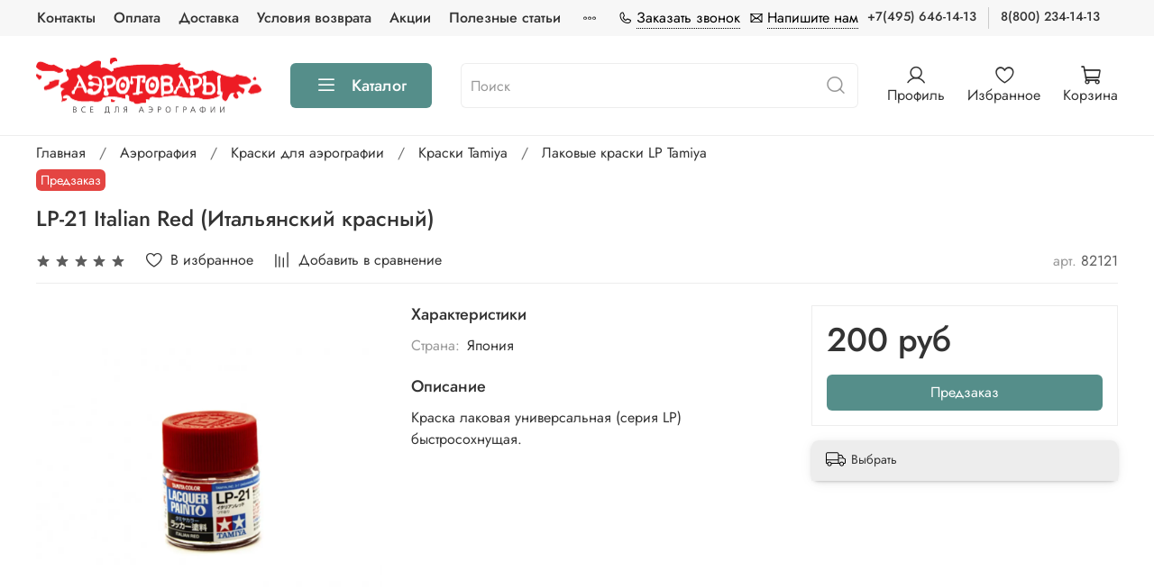

--- FILE ---
content_type: text/html; charset=utf-8
request_url: https://aerotovary.ru/product/lp-21-italian-red-italyanskiy-krasnyy
body_size: 72263
content:
<!DOCTYPE html>
<html
  style="
    --color-btn-bg:#558e8a;
--color-btn-bg-is-dark:true;
--bg:#FFFFFF;
--bg-is-dark:false;

--color-text: var(--color-text-dark);
--color-text-minor-shade: var(--color-text-dark-minor-shade);
--color-text-major-shade: var(--color-text-dark-major-shade);
--color-text-half-shade: var(--color-text-dark-half-shade);

--color-notice-warning-is-dark:false;
--color-notice-success-is-dark:false;
--color-notice-error-is-dark:false;
--color-notice-info-is-dark:false;
--color-form-controls-bg:var(--bg);
--color-form-controls-bg-disabled:var(--bg-minor-shade);
--color-form-controls-border-color:var(--bg-half-shade);
--color-form-controls-color:var(--color-text);
--is-editor:false;


  "  
  > 
  <head><meta data-config="{&quot;product_id&quot;:190950270}" name="page-config" content="" /><meta data-config="{&quot;money_with_currency_format&quot;:{&quot;delimiter&quot;:&quot; &quot;,&quot;separator&quot;:&quot;.&quot;,&quot;format&quot;:&quot;%n\u0026nbsp;%u&quot;,&quot;unit&quot;:&quot;руб&quot;,&quot;show_price_without_cents&quot;:1},&quot;currency_code&quot;:&quot;RUR&quot;,&quot;currency_iso_code&quot;:&quot;RUB&quot;,&quot;default_currency&quot;:{&quot;title&quot;:&quot;Российский рубль&quot;,&quot;code&quot;:&quot;RUR&quot;,&quot;rate&quot;:1.0,&quot;format_string&quot;:&quot;%n\u0026nbsp;%u&quot;,&quot;unit&quot;:&quot;руб&quot;,&quot;price_separator&quot;:&quot;&quot;,&quot;is_default&quot;:true,&quot;price_delimiter&quot;:&quot;&quot;,&quot;show_price_with_delimiter&quot;:true,&quot;show_price_without_cents&quot;:true},&quot;facebook&quot;:{&quot;pixelActive&quot;:false,&quot;currency_code&quot;:&quot;RUB&quot;,&quot;use_variants&quot;:null},&quot;vk&quot;:{&quot;pixel_active&quot;:true,&quot;price_list_id&quot;:&quot;3480&quot;},&quot;new_ya_metrika&quot;:true,&quot;ecommerce_data_container&quot;:&quot;dataLayer&quot;,&quot;common_js_version&quot;:null,&quot;vue_ui_version&quot;:null,&quot;feedback_captcha_enabled&quot;:&quot;1&quot;,&quot;account_id&quot;:130496,&quot;hide_items_out_of_stock&quot;:false,&quot;forbid_order_over_existing&quot;:true,&quot;minimum_items_price&quot;:null,&quot;enable_comparison&quot;:true,&quot;locale&quot;:&quot;ru&quot;,&quot;client_group&quot;:null,&quot;consent_to_personal_data&quot;:{&quot;active&quot;:false,&quot;obligatory&quot;:true,&quot;description&quot;:&quot;Настоящим подтверждаю, что я ознакомлен и согласен с условиями \u003ca href=&#39;/page/bezopasnost&#39; target=&#39;blank&#39;\u003eоферты и политики конфиденциальности\u003c/a\u003e.&quot;},&quot;recaptcha_key&quot;:&quot;6LfXhUEmAAAAAOGNQm5_a2Ach-HWlFKD3Sq7vfFj&quot;,&quot;recaptcha_key_v3&quot;:&quot;6LcZi0EmAAAAAPNov8uGBKSHCvBArp9oO15qAhXa&quot;,&quot;yandex_captcha_key&quot;:&quot;ysc1_ec1ApqrRlTZTXotpTnO8PmXe2ISPHxsd9MO3y0rye822b9d2&quot;,&quot;checkout_float_order_content_block&quot;:true,&quot;available_products_characteristics_ids&quot;:null,&quot;sber_id_app_id&quot;:&quot;5b5a3c11-72e5-4871-8649-4cdbab3ba9a4&quot;,&quot;theme_generation&quot;:4,&quot;quick_checkout_captcha_enabled&quot;:true,&quot;max_order_lines_count&quot;:500,&quot;sber_bnpl_min_amount&quot;:1000,&quot;sber_bnpl_max_amount&quot;:150000,&quot;counter_settings&quot;:{&quot;data_layer_name&quot;:&quot;dataLayer&quot;,&quot;new_counters_setup&quot;:false,&quot;add_to_cart_event&quot;:true,&quot;remove_from_cart_event&quot;:true,&quot;add_to_wishlist_event&quot;:true},&quot;site_setting&quot;:{&quot;show_cart_button&quot;:true,&quot;show_service_button&quot;:false,&quot;show_marketplace_button&quot;:false,&quot;show_quick_checkout_button&quot;:false},&quot;warehouses&quot;:[],&quot;captcha_type&quot;:&quot;google&quot;,&quot;human_readable_urls&quot;:false}" name="shop-config" content="" /><meta name='js-evnvironment' content='production' /><meta name='default-locale' content='ru' /><meta name='insales-redefined-api-methods' content="[]" /><script type="text/javascript" src="https://static.insales-cdn.com/assets/static-versioned/v3.72/static/libs/lodash/4.17.21/lodash.min.js"></script>
<!--InsalesCounter -->
<script type="text/javascript">
(function() {
  if (typeof window.__insalesCounterId !== 'undefined') {
    return;
  }

  try {
    Object.defineProperty(window, '__insalesCounterId', {
      value: 130496,
      writable: true,
      configurable: true
    });
  } catch (e) {
    console.error('InsalesCounter: Failed to define property, using fallback:', e);
    window.__insalesCounterId = 130496;
  }

  if (typeof window.__insalesCounterId === 'undefined') {
    console.error('InsalesCounter: Failed to set counter ID');
    return;
  }

  let script = document.createElement('script');
  script.async = true;
  script.src = '/javascripts/insales_counter.js?7';
  let firstScript = document.getElementsByTagName('script')[0];
  firstScript.parentNode.insertBefore(script, firstScript);
})();
</script>
<!-- /InsalesCounter -->
      <script>gtmDataLayer = []; gtmDataLayer.push({
      'ecommerce': {
        'detail': {
          'products': [{"id":"190950270","name":"LP-21 Italian Red (Итальянский красный)","category":"Каталог/Аэрография/Краски для аэрографии/Краски Tamiya/Лаковые краски LP Tamiya","price":"200.0"}]
         }
       }
    });</script>
      <!-- Google Tag Manager -->
      <script>(function(w,d,s,l,i){w[l]=w[l]||[];w[l].push({'gtm.start':
      new Date().getTime(),event:'gtm.js'});var f=d.getElementsByTagName(s)[0],
      j=d.createElement(s),dl=l!='dataLayer'?'&l='+l:'';j.async=true;j.src=
      'https://www.googletagmanager.com/gtm.js?id='+i+dl;f.parentNode.insertBefore(j,f);
      })(window,document,'script','gtmDataLayer','GTM-NMXW3G');
      </script>
      <!-- End Google Tag Manager -->
    <script type="text/javascript">
      (function() {
          (function() { var d=document; var s = d.createElement('script');
  s.type = 'text/javascript'; s.async = true;
  s.src = '//code-ya.jivosite.com/widget/rHx0xISisR'; d.head.appendChild(s); })();

      })();
    </script>

    <!-- meta -->
<meta charset="UTF-8" /><title>LP-21 Italian Red (Итальянский красный) купить в Москве</title><meta name="description" content="LP-21 Italian Red (Итальянский красный) ➤ Любые способы оплаты ✅ Доставка по России, Беларуси и Казахстану ⭐ Гарантийный и послегарантийный ремонт, обслуживание">
<meta data-config="{&quot;static-versioned&quot;: &quot;1.38&quot;}" name="theme-meta-data" content="">
<meta name="robots" content="index,follow" />
<meta http-equiv="X-UA-Compatible" content="IE=edge,chrome=1" />
<meta name="viewport" content="width=device-width, initial-scale=1.0" />
<meta name="SKYPE_TOOLBAR" content="SKYPE_TOOLBAR_PARSER_COMPATIBLE" />
<meta name="format-detection" content="telephone=no">

<!-- canonical url--><link rel="canonical" href="https://aerotovary.ru/product/lp-21-italian-red-italyanskiy-krasnyy"/>


<!-- rss feed-->
    <meta property="og:title" content="LP-21 Italian Red (Итальянский красный)">
    <meta property="og:type" content="website">
    <meta property="og:url" content="https://aerotovary.ru/product/lp-21-italian-red-italyanskiy-krasnyy">

    
      <meta property="og:image" content="https://static.insales-cdn.com/images/products/1/7846/323370662/ff02b0abc716128668575d02e6199956.jpg">
    




<!-- icons-->
<link rel="icon" type="image/png" sizes="16x16" href="https://static.insales-cdn.com/assets/1/205/1753293/1744041692/favicon.png" /><style media="screen">
  @supports (content-visibility: hidden) {
    body:not(.settings_loaded) .page_layout {
      content-visibility: hidden;
    }
  }
  @supports not (content-visibility: hidden) {
    body:not(.settings_loaded) .page_layout {
      visibility: hidden;
    }
  }
</style>
<style>
  .settings_loaded .preloader {
  	display: none;
  }
  .preloader {
  position: fixed;
  top: 0;
  left: 0;
  width: 100%;
  height: 100%;
  z-index: 9999999999999;
  background: var(--bg);
  opacity: 1;
  visibility: visible;
  -webkit-transition: 0.2s all;
  -moz-transition: 0.2s all;
  -ms-transition: 0.2s all;
  -o-transition: 0.2s all;
  transition: 0.2s all;
      align-items: center;
  justify-content: center;
  display: flex;
  }
  .lds-ellipsis {
  display: inline-block;
  position: relative;
  width: 80px;
  height: 80px;
    opacity: 0.5;
}
.lds-ellipsis div {
  position: absolute;
  top: 33px;
  width: 13px;
  height: 13px;
  border-radius: 50%;
  background: #ddd;
  animation-timing-function: cubic-bezier(0, 1, 1, 0);
}
.lds-ellipsis div:nth-child(1) {
  left: 8px;
  animation: lds-ellipsis1 0.6s infinite;
}
.lds-ellipsis div:nth-child(2) {
  left: 8px;
  animation: lds-ellipsis2 0.6s infinite;
}
.lds-ellipsis div:nth-child(3) {
  left: 32px;
  animation: lds-ellipsis2 0.6s infinite;
}
.lds-ellipsis div:nth-child(4) {
  left: 56px;
  animation: lds-ellipsis3 0.6s infinite;
}
@keyframes lds-ellipsis1 {
  0% {
    transform: scale(0);
  }
  100% {
    transform: scale(1);
  }
}
@keyframes lds-ellipsis3 {
  0% {
    transform: scale(1);
  }
  100% {
    transform: scale(0);
  }
}
@keyframes lds-ellipsis2 {
  0% {
    transform: translate(0, 0);
  }
  100% {
    transform: translate(24px, 0);
  }
}
</style>

  <meta name='product-id' content='190950270' />
</head>
  <body data-multi-lang="false" data-theme-template="product" data-sidebar-type="sticky" data-sidebar-position="left">
    <div class="preloader">
      <div class="lds-ellipsis"><div></div><div></div><div></div><div></div></div>
    </div>
    <noscript>
<div class="njs-alert-overlay">
  <div class="njs-alert-wrapper">
    <div class="njs-alert">
      <p></p>
    </div>
  </div>
</div>
</noscript>

    <div class="page_layout page_layout-clear ">
      <header>
      
        <div
  class="layout widget-type_widget_v4_header_4_b56a8f84469276a024b378da52239b97"
  style="--bage-bg:#558e8a; --bage-bg-is-dark:true; --bage-bg-minor-shade:#61a09c; --bage-bg-minor-shade-is-dark:true; --bage-bg-major-shade:#73aba7; --bage-bg-major-shade-is-dark:true; --bage-bg-half-shade:#a7cac8; --bage-bg-half-shade-is-light:true; --logo-img:'https://static.insales-cdn.com/files/1/738/17629922/original/LOGO__1___1_.png'; --logo-width:250px; --hide-language:true; --hide-compare:true; --hide-personal:false; --menu-grid-list-min-width:220px; --menu-grid-list-row-gap:4vw; --menu-grid-list-column-gap:5.5vw; --subcollections-items-limit:10; --menu-img-ratio:1; --menu-img-fit:cover; --hide-menu-photo:false; --hide-counts:false; --header-wide-bg:true; --layout-mt:0vw; --layout-mb:0vw; --header-top-pt:0.5rem; --header-top-pb:0.5rem; --header-main-pt:1.5rem; --header-main-pb:1.5rem; --layout-content-max-width:1408px; --header-wide-content:false; --hide-desktop:false; --hide-mobile:false;"
  data-widget-drop-item-id="26877968"
  
  >
  <div class="layout__content">
    










<div class="header header_no-languages ">
  <div class="header__content">
    <div class="header-part-top">
      <div class="header-part-top__inner">
        <div class="header__area-menu">
          <ul class="header__menu js-cut-list" data-navigation data-menu-handle="main-menu">
            
              <li class="header__menu-item" data-navigation-item data-menu-item-id="1006347">
                <div class="header__menu-controls">
                  <a href="/page/kontakty" class="header__menu-link" data-navigation-link="/page/kontakty">
                    Контакты
                  </a>
                </div>
              </li>
            
              <li class="header__menu-item" data-navigation-item data-menu-item-id="1006349">
                <div class="header__menu-controls">
                  <a href="/page/oplata" class="header__menu-link" data-navigation-link="/page/oplata">
                    Оплата
                  </a>
                </div>
              </li>
            
              <li class="header__menu-item" data-navigation-item data-menu-item-id="4542270">
                <div class="header__menu-controls">
                  <a href="/page/delivery" class="header__menu-link" data-navigation-link="/page/delivery">
                    Доставка
                  </a>
                </div>
              </li>
            
              <li class="header__menu-item" data-navigation-item data-menu-item-id="1006341">
                <div class="header__menu-controls">
                  <a href="/page/usloviya-vozvrata" class="header__menu-link" data-navigation-link="/page/usloviya-vozvrata">
                    Условия возврата
                  </a>
                </div>
              </li>
            
              <li class="header__menu-item" data-navigation-item data-menu-item-id="9043900">
                <div class="header__menu-controls">
                  <a href="/blogs/actions" class="header__menu-link" data-navigation-link="/blogs/actions">
                    Акции
                  </a>
                </div>
              </li>
            
              <li class="header__menu-item" data-navigation-item data-menu-item-id="11814220">
                <div class="header__menu-controls">
                  <a href="/blogs/main" class="header__menu-link" data-navigation-link="/blogs/main">
                    Полезные статьи
                  </a>
                </div>
              </li>
            
              <li class="header__menu-item" data-navigation-item data-menu-item-id="1006348">
                <div class="header__menu-controls">
                  <a href="/client_account/login" class="header__menu-link" data-navigation-link="/client_account/login">
                    Личный кабинет
                  </a>
                </div>
              </li>
            
          </ul>
        </div>

        <div class="header__area-contacts">
          <div class="modals-wrapper">
          <a href="#" class="js-show-modal-1"><span class="icon icon-phone"></span> <span class="dotted">Заказать звонок</span></a>
          <a href="#" class="js-show-modal-2"><span class="icon icon-envelope"></span> <span class="dotted">Напишите нам</span></a>
        </div>
          
  
    <div class="header__phone">
      <a class="header__phone-value" href="tel:+74956461413">
        +7(495) 646-14-13
      </a>
    </div>
  
  
    <div class="header__phone _phone-2">
      <a class="header__phone-value" href="tel:88002341413">
        8(800) 234-14-13
      </a>
    </div>
  

        </div>

        


      </div>
    </div>


    <div class="header-part-main">
      <div class="header-part-main__inner">
        
          <div class="header__area-logo">
            

  
    <a href=" / " class="header__logo">
      <img src="https://static.insales-cdn.com/files/1/738/17629922/original/LOGO__1___1_.png" alt="Магазин АЭРОТОВАРЫ - все для окраски" title="Магазин АЭРОТОВАРЫ - все для окраски" />
    </a>
  


          </div>
        

        <div class="header__area-catalog">
          <button type="button" class="button button_size-l header__show-collection-btn js-show-header-collections">
            <span class="icon icon-bars _show"></span>
            <span class="icon icon-times _hide"></span>
            Каталог
          </button>
        </div>

        <div class="header__area-search">
          
<div class="header__search">
  <form action="/search" method="get" class="header__search-form">
    <input type="text" autocomplete="off" class="form-control form-control_size-l header__search-field js-search-input" name="q" value="" placeholder="Поиск" />
    <button type="submit" class="button button_size-l header__search-btn">
      <span class="icon icon-search"></span>
    </button>
    <input type="hidden" name="lang" value="ru">
  </form>
  <div class="search-results js-search-results"></div>
</div>

        </div>

        <div class="header__area-controls">
          
            <a href="/client_account/orders" class="header__control-btn header__cabinet">
              <span class="icon icon-user"></span>
              <span class="header__control-text">Профиль</span>
            </a>
          

          

          
            <a href="/favorites" class="header__control-btn header__favorite">
              <span class="icon icon-favorites">
                <span class="header__control-bage favorites-empty" data-ui-favorites-counter>0</span>
              </span>
              <span class="header__control-text">Избранное</span>
            </a>
          

          <a href="/cart_items" class="header__control-btn header__cart">
            <span class="icon icon-cart">
              <span class="header__control-bage cart-empty" data-cart-positions-count></span>
            </span>
            <span class="header__control-text">Корзина</span>
          </a>
        </div>


        
        

        

        <div class="header__collections">
          <button type="button" class="button header__collections-hide-btn js-hide-header-collections">
            <span class="icon icon-times"></span>
          </button>

          <div class="header__collections-content">
            <div class="header__collections-content-top">
              <div class="header__collections-title">Каталог</div>
              
              <ul class="grid-list header__collections-menu" data-navigation data-subcollections-items-limit=10>
                
                
                  

                  <li class="header__collections-item is-level-1" data-navigation-item>
                    <a class="header__collections-head" href="/collection/airbrush" data-navigation-link="/collection/airbrush">
                      
                        

                        
                        
                        <div class="header__collections-photo">
                          <div class="img-ratio img-fit">
                            <div class="img-ratio__inner">
                              

                              
                                <picture>
                                  <source data-srcset="https://static.insales-cdn.com/r/aprwXF5Uidk/rs:fit:240:240:1/plain/images/collections/1/7664/88718832/medium_aerograf.jpg@webp" type="image/webp" class="lazyload">
                                  <img data-src="https://static.insales-cdn.com/images/collections/1/7664/88718832/medium_aerograf.jpg" class="lazyload">
                                </picture>
                              
                            </div>
                          </div>
                        </div>
                      
                      <span class="header__collections-head-title">Аэрография</span>
                    </a>

                    
                      <ul class="header__collections-submenu" data-navigation-submenu>
                        
                          <li class="header__collections-item " data-navigation-item>
                            <div class="header__collections-controls">
                              <a href="/collection/aerografy" class="header__collections-link" data-navigation-link="/collection/aerografy" >
                                <span class="header__collections-item-name">Аэрографы</span>
                                
                                
                                    <span class="header__collections-item-count">138</span>
                                  
                                
                              </a>
                            </div>
                          </li>
                        
                          <li class="header__collections-item " data-navigation-item>
                            <div class="header__collections-controls">
                              <a href="/collection/kompressor-dlya-aerografa" class="header__collections-link" data-navigation-link="/collection/kompressor-dlya-aerografa" >
                                <span class="header__collections-item-name">Компрессоры для аэрографа</span>
                                
                                
                                    <span class="header__collections-item-count">41</span>
                                  
                                
                              </a>
                            </div>
                          </li>
                        
                          <li class="header__collections-item " data-navigation-item>
                            <div class="header__collections-controls">
                              <a href="/collection/kraski-dlya-aerografii" class="header__collections-link" data-navigation-link="/collection/kraski-dlya-aerografii" >
                                <span class="header__collections-item-name">Краски для аэрографии</span>
                                
                                
                                    <span class="header__collections-item-count">1144</span>
                                  
                                
                              </a>
                            </div>
                          </li>
                        
                          <li class="header__collections-item " data-navigation-item>
                            <div class="header__collections-controls">
                              <a href="/collection/chistka-aerografa" class="header__collections-link" data-navigation-link="/collection/chistka-aerografa" >
                                <span class="header__collections-item-name">Чистка аэрографа</span>
                                
                                
                                    <span class="header__collections-item-count">19</span>
                                  
                                
                              </a>
                            </div>
                          </li>
                        
                          <li class="header__collections-item " data-navigation-item>
                            <div class="header__collections-controls">
                              <a href="/collection/laki-grunty-rastvoriteli-shpatlevki" class="header__collections-link" data-navigation-link="/collection/laki-grunty-rastvoriteli-shpatlevki" >
                                <span class="header__collections-item-name">Лаки, Грунты, Растворители, Шпатлевки, Химия</span>
                                
                                
                                    <span class="header__collections-item-count">86</span>
                                  
                                
                              </a>
                            </div>
                          </li>
                        
                          <li class="header__collections-item " data-navigation-item>
                            <div class="header__collections-controls">
                              <a href="/collection/shlangi-dlya-aerografa" class="header__collections-link" data-navigation-link="/collection/shlangi-dlya-aerografa" >
                                <span class="header__collections-item-name">Шланги для аэрографа</span>
                                
                                
                                    <span class="header__collections-item-count">48</span>
                                  
                                
                              </a>
                            </div>
                          </li>
                        
                          <li class="header__collections-item " data-navigation-item>
                            <div class="header__collections-controls">
                              <a href="/collection/emkosti-dlya-aerografa" class="header__collections-link" data-navigation-link="/collection/emkosti-dlya-aerografa" >
                                <span class="header__collections-item-name">Емкости для аэрографа</span>
                                
                                
                                    <span class="header__collections-item-count">51</span>
                                  
                                
                              </a>
                            </div>
                          </li>
                        
                      </ul>
                      <div class="header__collections-show-more ">
                        <span class="button-link header__collections-show-more-link js-show-more-subcollections">
                          <span class="header__collections-show-more-text-show">Показать все</span>
                          <span class="header__collections-show-more-text-hide">Скрыть</span>
                          <span class="icon icon-angle-down"></span>
                        </span>
                      </div>
                    
                  </li>
                
                  

                  <li class="header__collections-item is-level-1" data-navigation-item>
                    <a class="header__collections-head" href="/collection/spraygun" data-navigation-link="/collection/spraygun">
                      
                        

                        
                        
                        <div class="header__collections-photo">
                          <div class="img-ratio img-fit">
                            <div class="img-ratio__inner">
                              

                              
                                <picture>
                                  <source data-srcset="https://static.insales-cdn.com/r/FkobQOkIZ3g/rs:fit:240:240:1/plain/images/products/1/4881/2392847121/medium_sagola_new.png@webp" type="image/webp" class="lazyload">
                                  <img data-src="https://static.insales-cdn.com/images/products/1/4881/2392847121/medium_sagola_new.png" class="lazyload">
                                </picture>
                              
                            </div>
                          </div>
                        </div>
                      
                      <span class="header__collections-head-title">Краскопульты</span>
                    </a>

                    
                      <ul class="header__collections-submenu" data-navigation-submenu>
                        
                          <li class="header__collections-item " data-navigation-item>
                            <div class="header__collections-controls">
                              <a href="/collection/auarita" class="header__collections-link" data-navigation-link="/collection/auarita" >
                                <span class="header__collections-item-name">Краскопульты Auarita</span>
                                
                                
                                    <span class="header__collections-item-count">6</span>
                                  
                                
                              </a>
                            </div>
                          </li>
                        
                          <li class="header__collections-item " data-navigation-item>
                            <div class="header__collections-controls">
                              <a href="/collection/astromec" class="header__collections-link" data-navigation-link="/collection/astromec" >
                                <span class="header__collections-item-name">Краскопульты Asturomec</span>
                                
                                
                                    <span class="header__collections-item-count">18</span>
                                  
                                
                              </a>
                            </div>
                          </li>
                        
                          <li class="header__collections-item " data-navigation-item>
                            <div class="header__collections-controls">
                              <a href="/collection/kraskopulty-ani" class="header__collections-link" data-navigation-link="/collection/kraskopulty-ani" >
                                <span class="header__collections-item-name">Краскопульты Ani</span>
                                
                                
                                    <span class="header__collections-item-count">15</span>
                                  
                                
                              </a>
                            </div>
                          </li>
                        
                          <li class="header__collections-item " data-navigation-item>
                            <div class="header__collections-controls">
                              <a href="/collection/devilbiss" class="header__collections-link" data-navigation-link="/collection/devilbiss" >
                                <span class="header__collections-item-name">Краскопульты Devilbiss</span>
                                
                                
                                    <span class="header__collections-item-count">12</span>
                                  
                                
                              </a>
                            </div>
                          </li>
                        
                          <li class="header__collections-item " data-navigation-item>
                            <div class="header__collections-controls">
                              <a href="/collection/italco" class="header__collections-link" data-navigation-link="/collection/italco" >
                                <span class="header__collections-item-name">Краскопульты Italco</span>
                                
                                
                                    <span class="header__collections-item-count">12</span>
                                  
                                
                              </a>
                            </div>
                          </li>
                        
                          <li class="header__collections-item " data-navigation-item>
                            <div class="header__collections-controls">
                              <a href="/collection/kraskopulty-isistem" class="header__collections-link" data-navigation-link="/collection/kraskopulty-isistem" >
                                <span class="header__collections-item-name">Краскопульты Isistem</span>
                                
                                
                                    <span class="header__collections-item-count">1</span>
                                  
                                
                              </a>
                            </div>
                          </li>
                        
                          <li class="header__collections-item " data-navigation-item>
                            <div class="header__collections-controls">
                              <a href="/collection/anestiwata" class="header__collections-link" data-navigation-link="/collection/anestiwata" >
                                <span class="header__collections-item-name">Краскопульты Iwata</span>
                                
                                
                                    <span class="header__collections-item-count">20</span>
                                  
                                
                              </a>
                            </div>
                          </li>
                        
                          <li class="header__collections-item " data-navigation-item>
                            <div class="header__collections-controls">
                              <a href="/collection/sagola" class="header__collections-link" data-navigation-link="/collection/sagola" >
                                <span class="header__collections-item-name">Краскопульты Sagola</span>
                                
                                
                                    <span class="header__collections-item-count">25</span>
                                  
                                
                              </a>
                            </div>
                          </li>
                        
                          <li class="header__collections-item " data-navigation-item>
                            <div class="header__collections-controls">
                              <a href="/collection/schtaer_spray_gun" class="header__collections-link" data-navigation-link="/collection/schtaer_spray_gun" >
                                <span class="header__collections-item-name">Краскопульты Schtaer</span>
                                
                                
                                    <span class="header__collections-item-count">12</span>
                                  
                                
                              </a>
                            </div>
                          </li>
                        
                          <li class="header__collections-item " data-navigation-item>
                            <div class="header__collections-controls">
                              <a href="/collection/walcom" class="header__collections-link" data-navigation-link="/collection/walcom" >
                                <span class="header__collections-item-name">Краскопульты Walcom</span>
                                
                                
                                    <span class="header__collections-item-count">37</span>
                                  
                                
                              </a>
                            </div>
                          </li>
                        
                          <li class="header__collections-item is-hide" data-navigation-item>
                            <div class="header__collections-controls">
                              <a href="/collection/kraskopulty-huberth" class="header__collections-link" data-navigation-link="/collection/kraskopulty-huberth" >
                                <span class="header__collections-item-name">Краскопульты Huberth</span>
                                
                                
                                    <span class="header__collections-item-count">2</span>
                                  
                                
                              </a>
                            </div>
                          </li>
                        
                          <li class="header__collections-item is-hide" data-navigation-item>
                            <div class="header__collections-controls">
                              <a href="/collection/kraskopulty-jetapro" class="header__collections-link" data-navigation-link="/collection/kraskopulty-jetapro" >
                                <span class="header__collections-item-name">Краскопульты JetaPro</span>
                                
                                
                                    <span class="header__collections-item-count">6</span>
                                  
                                
                              </a>
                            </div>
                          </li>
                        
                          <li class="header__collections-item is-hide" data-navigation-item>
                            <div class="header__collections-controls">
                              <a href="/collection/kraskopulty-remix" class="header__collections-link" data-navigation-link="/collection/kraskopulty-remix" >
                                <span class="header__collections-item-name">Краскопульты Remix</span>
                                
                                
                                    <span class="header__collections-item-count">4</span>
                                  
                                
                              </a>
                            </div>
                          </li>
                        
                          <li class="header__collections-item is-hide" data-navigation-item>
                            <div class="header__collections-controls">
                              <a href="/collection/pegas-gun" class="header__collections-link" data-navigation-link="/collection/pegas-gun" >
                                <span class="header__collections-item-name">Краскопульты Pegas</span>
                                
                                
                                    <span class="header__collections-item-count">8</span>
                                  
                                
                              </a>
                            </div>
                          </li>
                        
                          <li class="header__collections-item is-hide" data-navigation-item>
                            <div class="header__collections-controls">
                              <a href="/collection/zubr" class="header__collections-link" data-navigation-link="/collection/zubr" >
                                <span class="header__collections-item-name">Краскопульты Зубр</span>
                                
                                
                                    <span class="header__collections-item-count">3</span>
                                  
                                
                              </a>
                            </div>
                          </li>
                        
                          <li class="header__collections-item is-hide" data-navigation-item>
                            <div class="header__collections-controls">
                              <a href="/collection/Richpen" class="header__collections-link" data-navigation-link="/collection/Richpen" >
                                <span class="header__collections-item-name">Краскопульты Richpen</span>
                                
                                
                                    <span class="header__collections-item-count">3</span>
                                  
                                
                              </a>
                            </div>
                          </li>
                        
                          <li class="header__collections-item is-hide" data-navigation-item>
                            <div class="header__collections-controls">
                              <a href="/collection/kraskopulty-gladiator" class="header__collections-link" data-navigation-link="/collection/kraskopulty-gladiator" >
                                <span class="header__collections-item-name">Краскопульты Gladiator</span>
                                
                                
                                    <span class="header__collections-item-count">1</span>
                                  
                                
                              </a>
                            </div>
                          </li>
                        
                          <li class="header__collections-item is-hide" data-navigation-item>
                            <div class="header__collections-controls">
                              <a href="/collection/kraskopult-bezvozdushnyy" class="header__collections-link" data-navigation-link="/collection/kraskopult-bezvozdushnyy" >
                                <span class="header__collections-item-name">Краскопульт Безвоздушный</span>
                                
                                
                                    <span class="header__collections-item-count">1</span>
                                  
                                
                              </a>
                            </div>
                          </li>
                        
                      </ul>
                      <div class="header__collections-show-more is-show">
                        <span class="button-link header__collections-show-more-link js-show-more-subcollections">
                          <span class="header__collections-show-more-text-show">Показать все</span>
                          <span class="header__collections-show-more-text-hide">Скрыть</span>
                          <span class="icon icon-angle-down"></span>
                        </span>
                      </div>
                    
                  </li>
                
                  

                  <li class="header__collections-item is-level-1" data-navigation-item>
                    <a class="header__collections-head" href="/collection/compressor" data-navigation-link="/collection/compressor">
                      
                        

                        
                        
                        <div class="header__collections-photo">
                          <div class="img-ratio img-fit">
                            <div class="img-ratio__inner">
                              

                              
                                <picture>
                                  <source data-srcset="https://static.insales-cdn.com/r/ZKgabKq9yN4/rs:fit:240:240:1/plain/images/products/1/2019/64669667/medium_1211.jpg@webp" type="image/webp" class="lazyload">
                                  <img data-src="https://static.insales-cdn.com/images/products/1/2019/64669667/medium_1211.jpg" class="lazyload">
                                </picture>
                              
                            </div>
                          </div>
                        </div>
                      
                      <span class="header__collections-head-title">Компрессоры</span>
                    </a>

                    
                      <ul class="header__collections-submenu" data-navigation-submenu>
                        
                          <li class="header__collections-item " data-navigation-item>
                            <div class="header__collections-controls">
                              <a href="/collection/jas-bezmaslyanye" class="header__collections-link" data-navigation-link="/collection/jas-bezmaslyanye" >
                                <span class="header__collections-item-name">Компрессоры JAS (безмасляные)</span>
                                
                                
                                    <span class="header__collections-item-count">18</span>
                                  
                                
                              </a>
                            </div>
                          </li>
                        
                          <li class="header__collections-item " data-navigation-item>
                            <div class="header__collections-controls">
                              <a href="/collection/tnt-air-2" class="header__collections-link" data-navigation-link="/collection/tnt-air-2" >
                                <span class="header__collections-item-name">Компрессоры TNT AIR</span>
                                
                                
                                    <span class="header__collections-item-count">9</span>
                                  
                                
                              </a>
                            </div>
                          </li>
                        
                          <li class="header__collections-item " data-navigation-item>
                            <div class="header__collections-controls">
                              <a href="/collection/pegas-kompressor" class="header__collections-link" data-navigation-link="/collection/pegas-kompressor" >
                                <span class="header__collections-item-name">Компрессоры Pegas</span>
                                
                                
                                    <span class="header__collections-item-count">7</span>
                                  
                                
                              </a>
                            </div>
                          </li>
                        
                          <li class="header__collections-item " data-navigation-item>
                            <div class="header__collections-controls">
                              <a href="/collection/iwata-bezmaslyanye" class="header__collections-link" data-navigation-link="/collection/iwata-bezmaslyanye" >
                                <span class="header__collections-item-name">Компрессоры Iwata (безмасляные)</span>
                                
                                
                                    <span class="header__collections-item-count">9</span>
                                  
                                
                              </a>
                            </div>
                          </li>
                        
                          <li class="header__collections-item " data-navigation-item>
                            <div class="header__collections-controls">
                              <a href="/collection/kraton_kompressor" class="header__collections-link" data-navigation-link="/collection/kraton_kompressor" >
                                <span class="header__collections-item-name">Компрессоры КРАТОН</span>
                                
                                
                                    <span class="header__collections-item-count">23</span>
                                  
                                
                              </a>
                            </div>
                          </li>
                        
                          <li class="header__collections-item " data-navigation-item>
                            <div class="header__collections-controls">
                              <a href="/collection/hansa-2" class="header__collections-link" data-navigation-link="/collection/hansa-2" >
                                <span class="header__collections-item-name">Компрессоры Hansa (масляные)</span>
                                
                                
                                    <span class="header__collections-item-count">3</span>
                                  
                                
                              </a>
                            </div>
                          </li>
                        
                          <li class="header__collections-item " data-navigation-item>
                            <div class="header__collections-controls">
                              <a href="/collection/sparmax-bezmaslyanye" class="header__collections-link" data-navigation-link="/collection/sparmax-bezmaslyanye" >
                                <span class="header__collections-item-name">Компрессоры Sparmax (безмасляные)</span>
                                
                                
                                    <span class="header__collections-item-count">10</span>
                                  
                                
                              </a>
                            </div>
                          </li>
                        
                      </ul>
                      <div class="header__collections-show-more ">
                        <span class="button-link header__collections-show-more-link js-show-more-subcollections">
                          <span class="header__collections-show-more-text-show">Показать все</span>
                          <span class="header__collections-show-more-text-hide">Скрыть</span>
                          <span class="icon icon-angle-down"></span>
                        </span>
                      </div>
                    
                  </li>
                
                  

                  <li class="header__collections-item is-level-1" data-navigation-item>
                    <a class="header__collections-head" href="/collection/paint" data-navigation-link="/collection/paint">
                      
                        

                        
                        
                        <div class="header__collections-photo">
                          <div class="img-ratio img-fit">
                            <div class="img-ratio__inner">
                              

                              
                                <picture>
                                  <source data-srcset="https://static.insales-cdn.com/r/Wfw1-TRVr1A/rs:fit:240:240:1/plain/images/products/1/2851/355363619/medium_body-360-hs-2k-ser-04-l.jpg@webp" type="image/webp" class="lazyload">
                                  <img data-src="https://static.insales-cdn.com/images/products/1/2851/355363619/medium_body-360-hs-2k-ser-04-l.jpg" class="lazyload">
                                </picture>
                              
                            </div>
                          </div>
                        </div>
                      
                      <span class="header__collections-head-title">Лакокрасочные материалы</span>
                    </a>

                    
                      <ul class="header__collections-submenu" data-navigation-submenu>
                        
                          <li class="header__collections-item " data-navigation-item>
                            <div class="header__collections-controls">
                              <a href="/collection/laki" class="header__collections-link" data-navigation-link="/collection/laki" >
                                <span class="header__collections-item-name">Лаки</span>
                                
                                
                                    <span class="header__collections-item-count">9</span>
                                  
                                
                              </a>
                            </div>
                          </li>
                        
                          <li class="header__collections-item " data-navigation-item>
                            <div class="header__collections-controls">
                              <a href="/collection/grunty" class="header__collections-link" data-navigation-link="/collection/grunty" >
                                <span class="header__collections-item-name">Грунты</span>
                                
                                
                                    <span class="header__collections-item-count">24</span>
                                  
                                
                              </a>
                            </div>
                          </li>
                        
                          <li class="header__collections-item " data-navigation-item>
                            <div class="header__collections-controls">
                              <a href="/collection/pinstrayping-pinstriping-2" class="header__collections-link" data-navigation-link="/collection/pinstrayping-pinstriping-2" >
                                <span class="header__collections-item-name">Эмали для пинстрайпинга</span>
                                
                                
                                    <span class="header__collections-item-count">38</span>
                                  
                                
                              </a>
                            </div>
                          </li>
                        
                          <li class="header__collections-item " data-navigation-item>
                            <div class="header__collections-controls">
                              <a href="/collection/obezzhirivateli-i-ochistiteli" class="header__collections-link" data-navigation-link="/collection/obezzhirivateli-i-ochistiteli" >
                                <span class="header__collections-item-name">Обезжиривали и очистители</span>
                                
                                
                                    <span class="header__collections-item-count">4</span>
                                  
                                
                              </a>
                            </div>
                          </li>
                        
                          <li class="header__collections-item " data-navigation-item>
                            <div class="header__collections-controls">
                              <a href="/collection/razbaviteli-i-otverditeli" class="header__collections-link" data-navigation-link="/collection/razbaviteli-i-otverditeli" >
                                <span class="header__collections-item-name">Отвердители</span>
                                
                                
                                    <span class="header__collections-item-count">4</span>
                                  
                                
                              </a>
                            </div>
                          </li>
                        
                          <li class="header__collections-item " data-navigation-item>
                            <div class="header__collections-controls">
                              <a href="/collection/zaschitnye-pokrytiya" class="header__collections-link" data-navigation-link="/collection/zaschitnye-pokrytiya" >
                                <span class="header__collections-item-name">Защитные покрытия</span>
                                
                                
                                    <span class="header__collections-item-count">2</span>
                                  
                                
                              </a>
                            </div>
                          </li>
                        
                          <li class="header__collections-item " data-navigation-item>
                            <div class="header__collections-controls">
                              <a href="/collection/smyvka-staroy-kraski" class="header__collections-link" data-navigation-link="/collection/smyvka-staroy-kraski" >
                                <span class="header__collections-item-name">Смывка старой краски</span>
                                
                                
                                    <span class="header__collections-item-count">8</span>
                                  
                                
                              </a>
                            </div>
                          </li>
                        
                          <li class="header__collections-item " data-navigation-item>
                            <div class="header__collections-controls">
                              <a href="/collection/shpatlevki" class="header__collections-link" data-navigation-link="/collection/shpatlevki" >
                                <span class="header__collections-item-name">Шпатлевки</span>
                                
                                
                                    <span class="header__collections-item-count">7</span>
                                  
                                
                              </a>
                            </div>
                          </li>
                        
                          <li class="header__collections-item " data-navigation-item>
                            <div class="header__collections-controls">
                              <a href="/collection/fleyki" class="header__collections-link" data-navigation-link="/collection/fleyki" >
                                <span class="header__collections-item-name">Флейки и глиттеры</span>
                                
                                
                                    <span class="header__collections-item-count">25</span>
                                  
                                
                              </a>
                            </div>
                          </li>
                        
                      </ul>
                      <div class="header__collections-show-more ">
                        <span class="button-link header__collections-show-more-link js-show-more-subcollections">
                          <span class="header__collections-show-more-text-show">Показать все</span>
                          <span class="header__collections-show-more-text-hide">Скрыть</span>
                          <span class="icon icon-angle-down"></span>
                        </span>
                      </div>
                    
                  </li>
                
                  

                  <li class="header__collections-item is-level-1" data-navigation-item>
                    <a class="header__collections-head" href="/collection/abrazivy" data-navigation-link="/collection/abrazivy">
                      
                        

                        
                        
                        <div class="header__collections-photo">
                          <div class="img-ratio img-fit">
                            <div class="img-ratio__inner">
                              

                              
                                <picture>
                                  <source data-srcset="https://static.insales-cdn.com/r/BTRJJstiXM4/rs:fit:240:240:1/plain/images/collections/1/4403/2142515/medium_%D0%B0%D0%B1%D1%80%D0%B0%D0%B7%D0%B8%D0%B2%D1%8B.jpg@webp" type="image/webp" class="lazyload">
                                  <img data-src="https://static.insales-cdn.com/images/collections/1/4403/2142515/medium_абразивы.jpg" class="lazyload">
                                </picture>
                              
                            </div>
                          </div>
                        </div>
                      
                      <span class="header__collections-head-title">Абразивные материалы</span>
                    </a>

                    
                      <ul class="header__collections-submenu" data-navigation-submenu>
                        
                          <li class="header__collections-item " data-navigation-item>
                            <div class="header__collections-controls">
                              <a href="/collection/abrazivnye-gubki" class="header__collections-link" data-navigation-link="/collection/abrazivnye-gubki" >
                                <span class="header__collections-item-name">Абразивные губки</span>
                                
                                
                                    <span class="header__collections-item-count">18</span>
                                  
                                
                              </a>
                            </div>
                          </li>
                        
                          <li class="header__collections-item " data-navigation-item>
                            <div class="header__collections-controls">
                              <a href="/collection/abrazivnye-krugi" class="header__collections-link" data-navigation-link="/collection/abrazivnye-krugi" >
                                <span class="header__collections-item-name">Абразивные круги</span>
                                
                                
                                    <span class="header__collections-item-count">22</span>
                                  
                                
                              </a>
                            </div>
                          </li>
                        
                          <li class="header__collections-item " data-navigation-item>
                            <div class="header__collections-controls">
                              <a href="/collection/katalog-1-28aa37" class="header__collections-link" data-navigation-link="/collection/katalog-1-28aa37" >
                                <span class="header__collections-item-name">Шлифовальный войлок</span>
                                
                                
                                    <span class="header__collections-item-count">25</span>
                                  
                                
                              </a>
                            </div>
                          </li>
                        
                          <li class="header__collections-item " data-navigation-item>
                            <div class="header__collections-controls">
                              <a href="/collection/abrazivnaya-listovaya-bumaga" class="header__collections-link" data-navigation-link="/collection/abrazivnaya-listovaya-bumaga" >
                                <span class="header__collections-item-name">Абразивная листовая бумага</span>
                                
                                
                                    <span class="header__collections-item-count">9</span>
                                  
                                
                              </a>
                            </div>
                          </li>
                        
                          <li class="header__collections-item " data-navigation-item>
                            <div class="header__collections-controls">
                              <a href="/collection/abrazivnye-poloski" class="header__collections-link" data-navigation-link="/collection/abrazivnye-poloski" >
                                <span class="header__collections-item-name">Абразивные полоски</span>
                                
                                
                                    <span class="header__collections-item-count">11</span>
                                  
                                
                              </a>
                            </div>
                          </li>
                        
                          <li class="header__collections-item " data-navigation-item>
                            <div class="header__collections-controls">
                              <a href="/collection/abrazyvnye-materialy-modelizm" class="header__collections-link" data-navigation-link="/collection/abrazyvnye-materialy-modelizm" >
                                <span class="header__collections-item-name">Абразивные материалы моделизм</span>
                                
                                
                                    <span class="header__collections-item-count">17</span>
                                  
                                
                              </a>
                            </div>
                          </li>
                        
                      </ul>
                      <div class="header__collections-show-more ">
                        <span class="button-link header__collections-show-more-link js-show-more-subcollections">
                          <span class="header__collections-show-more-text-show">Показать все</span>
                          <span class="header__collections-show-more-text-hide">Скрыть</span>
                          <span class="icon icon-angle-down"></span>
                        </span>
                      </div>
                    
                  </li>
                
                  

                  <li class="header__collections-item is-level-1" data-navigation-item>
                    <a class="header__collections-head" href="/collection/material" data-navigation-link="/collection/material">
                      
                        

                        
                        
                        <div class="header__collections-photo">
                          <div class="img-ratio img-fit">
                            <div class="img-ratio__inner">
                              

                              
                                <picture>
                                  <source data-srcset="https://static.insales-cdn.com/r/1BFBFKRwv-U/rs:fit:240:240:1/plain/images/products/1/1094/553026630/medium_1268.970.jpg@webp" type="image/webp" class="lazyload">
                                  <img data-src="https://static.insales-cdn.com/images/products/1/1094/553026630/medium_1268.970.jpg" class="lazyload">
                                </picture>
                              
                            </div>
                          </div>
                        </div>
                      
                      <span class="header__collections-head-title">Расходные материалы</span>
                    </a>

                    
                      <ul class="header__collections-submenu" data-navigation-submenu>
                        
                          <li class="header__collections-item " data-navigation-item>
                            <div class="header__collections-controls">
                              <a href="/collection/sistema-pps-i-analogi" class="header__collections-link" data-navigation-link="/collection/sistema-pps-i-analogi" >
                                <span class="header__collections-item-name">Система PPS и аналоги</span>
                                
                                
                                    <span class="header__collections-item-count">31</span>
                                  
                                
                              </a>
                            </div>
                          </li>
                        
                          <li class="header__collections-item " data-navigation-item>
                            <div class="header__collections-controls">
                              <a href="/collection/avtoremont" class="header__collections-link" data-navigation-link="/collection/avtoremont" >
                                <span class="header__collections-item-name">Салфетки</span>
                                
                                
                                    <span class="header__collections-item-count">14</span>
                                  
                                
                              </a>
                            </div>
                          </li>
                        
                          <li class="header__collections-item " data-navigation-item>
                            <div class="header__collections-controls">
                              <a href="/collection/maskirovochnaya-lenta" class="header__collections-link" data-navigation-link="/collection/maskirovochnaya-lenta" >
                                <span class="header__collections-item-name">Лента малярная</span>
                                
                                
                                    <span class="header__collections-item-count">33</span>
                                  
                                
                              </a>
                            </div>
                          </li>
                        
                          <li class="header__collections-item " data-navigation-item>
                            <div class="header__collections-controls">
                              <a href="/collection/skotch" class="header__collections-link" data-navigation-link="/collection/skotch" >
                                <span class="header__collections-item-name">Контурный скотч</span>
                                
                                
                                    <span class="header__collections-item-count">24</span>
                                  
                                
                              </a>
                            </div>
                          </li>
                        
                          <li class="header__collections-item " data-navigation-item>
                            <div class="header__collections-controls">
                              <a href="/collection/malyarnaya-bumaga-2" class="header__collections-link" data-navigation-link="/collection/malyarnaya-bumaga-2" >
                                <span class="header__collections-item-name">Малярная бумага</span>
                                
                                
                                    <span class="header__collections-item-count">2</span>
                                  
                                
                              </a>
                            </div>
                          </li>
                        
                          <li class="header__collections-item " data-navigation-item>
                            <div class="header__collections-controls">
                              <a href="/collection/malyarnye-prinadlezhnosti" class="header__collections-link" data-navigation-link="/collection/malyarnye-prinadlezhnosti" >
                                <span class="header__collections-item-name">Малярные принадлежности</span>
                                
                                
                                    <span class="header__collections-item-count">33</span>
                                  
                                
                              </a>
                            </div>
                          </li>
                        
                          <li class="header__collections-item " data-navigation-item>
                            <div class="header__collections-controls">
                              <a href="/collection/vspomogalnye-zhidkosti" class="header__collections-link" data-navigation-link="/collection/vspomogalnye-zhidkosti" >
                                <span class="header__collections-item-name">Вспомогательные жидкости</span>
                                
                                
                                    <span class="header__collections-item-count">23</span>
                                  
                                
                              </a>
                            </div>
                          </li>
                        
                          <li class="header__collections-item " data-navigation-item>
                            <div class="header__collections-controls">
                              <a href="/collection/prigotovlenie-kraski" class="header__collections-link" data-navigation-link="/collection/prigotovlenie-kraski" >
                                <span class="header__collections-item-name">Приготовление краски</span>
                                
                                
                                    <span class="header__collections-item-count">21</span>
                                  
                                
                              </a>
                            </div>
                          </li>
                        
                          <li class="header__collections-item " data-navigation-item>
                            <div class="header__collections-controls">
                              <a href="/collection/valiki-dlya-proemov" class="header__collections-link" data-navigation-link="/collection/valiki-dlya-proemov" >
                                <span class="header__collections-item-name">Валики для проемов</span>
                                
                                
                                    <span class="header__collections-item-count">2</span>
                                  
                                
                              </a>
                            </div>
                          </li>
                        
                      </ul>
                      <div class="header__collections-show-more ">
                        <span class="button-link header__collections-show-more-link js-show-more-subcollections">
                          <span class="header__collections-show-more-text-show">Показать все</span>
                          <span class="header__collections-show-more-text-hide">Скрыть</span>
                          <span class="icon icon-angle-down"></span>
                        </span>
                      </div>
                    
                  </li>
                
                  

                  <li class="header__collections-item is-level-1" data-navigation-item>
                    <a class="header__collections-head" href="/collection/klei-i-germetiki" data-navigation-link="/collection/klei-i-germetiki">
                      
                        

                        
                        
                        <div class="header__collections-photo">
                          <div class="img-ratio img-fit">
                            <div class="img-ratio__inner">
                              

                              
                                <picture>
                                  <source data-srcset="https://static.insales-cdn.com/r/EB54t0FynZQ/rs:fit:240:240:1/plain/images/products/1/2796/605817580/medium_9000_w.jpg@webp" type="image/webp" class="lazyload">
                                  <img data-src="https://static.insales-cdn.com/images/products/1/2796/605817580/medium_9000_w.jpg" class="lazyload">
                                </picture>
                              
                            </div>
                          </div>
                        </div>
                      
                      <span class="header__collections-head-title">Клеи и герметики</span>
                    </a>

                    
                      <ul class="header__collections-submenu" data-navigation-submenu>
                        
                          <li class="header__collections-item " data-navigation-item>
                            <div class="header__collections-controls">
                              <a href="/collection/pistolety-dlya-vydavlivaniya-germetikov" class="header__collections-link" data-navigation-link="/collection/pistolety-dlya-vydavlivaniya-germetikov" >
                                <span class="header__collections-item-name">Пистолеты для выдавливания герметиков</span>
                                
                                
                                    <span class="header__collections-item-count">4</span>
                                  
                                
                              </a>
                            </div>
                          </li>
                        
                          <li class="header__collections-item " data-navigation-item>
                            <div class="header__collections-controls">
                              <a href="/collection/germetiki" class="header__collections-link" data-navigation-link="/collection/germetiki" >
                                <span class="header__collections-item-name">Герметики</span>
                                
                                
                                    <span class="header__collections-item-count">7</span>
                                  
                                
                              </a>
                            </div>
                          </li>
                        
                          <li class="header__collections-item " data-navigation-item>
                            <div class="header__collections-controls">
                              <a href="/collection/vkleyka-stekol" class="header__collections-link" data-navigation-link="/collection/vkleyka-stekol" >
                                <span class="header__collections-item-name">Вклейка стекол</span>
                                
                                
                                    <span class="header__collections-item-count">8</span>
                                  
                                
                              </a>
                            </div>
                          </li>
                        
                          <li class="header__collections-item " data-navigation-item>
                            <div class="header__collections-controls">
                              <a href="/collection/praymery" class="header__collections-link" data-navigation-link="/collection/praymery" >
                                <span class="header__collections-item-name">Праймеры</span>
                                
                                
                                    <span class="header__collections-item-count">1</span>
                                  
                                
                              </a>
                            </div>
                          </li>
                        
                      </ul>
                      <div class="header__collections-show-more ">
                        <span class="button-link header__collections-show-more-link js-show-more-subcollections">
                          <span class="header__collections-show-more-text-show">Показать все</span>
                          <span class="header__collections-show-more-text-hide">Скрыть</span>
                          <span class="icon icon-angle-down"></span>
                        </span>
                      </div>
                    
                  </li>
                
                  

                  <li class="header__collections-item is-level-1" data-navigation-item>
                    <a class="header__collections-head" href="/collection/polirovka" data-navigation-link="/collection/polirovka">
                      
                        

                        
                        
                        <div class="header__collections-photo">
                          <div class="img-ratio img-fit">
                            <div class="img-ratio__inner">
                              

                              
                                <picture>
                                  <source data-srcset="https://static.insales-cdn.com/r/pcnV9lkmtJ8/rs:fit:240:240:1/plain/images/products/1/1273/613123321/medium_SCH-125-15AC.png@webp" type="image/webp" class="lazyload">
                                  <img data-src="https://static.insales-cdn.com/images/products/1/1273/613123321/medium_SCH-125-15AC.png" class="lazyload">
                                </picture>
                              
                            </div>
                          </div>
                        </div>
                      
                      <span class="header__collections-head-title">Полировка</span>
                    </a>

                    
                      <ul class="header__collections-submenu" data-navigation-submenu>
                        
                          <li class="header__collections-item " data-navigation-item>
                            <div class="header__collections-controls">
                              <a href="/collection/polirovalnye-mashiny" class="header__collections-link" data-navigation-link="/collection/polirovalnye-mashiny" >
                                <span class="header__collections-item-name">Полировальные машины</span>
                                
                                
                                    <span class="header__collections-item-count">13</span>
                                  
                                
                              </a>
                            </div>
                          </li>
                        
                          <li class="header__collections-item " data-navigation-item>
                            <div class="header__collections-controls">
                              <a href="/collection/katalog-1-cac17d" class="header__collections-link" data-navigation-link="/collection/katalog-1-cac17d" >
                                <span class="header__collections-item-name">Полировальные диски</span>
                                
                                
                                    <span class="header__collections-item-count">35</span>
                                  
                                
                              </a>
                            </div>
                          </li>
                        
                          <li class="header__collections-item " data-navigation-item>
                            <div class="header__collections-controls">
                              <a href="/collection/katalog-1-8a1da1" class="header__collections-link" data-navigation-link="/collection/katalog-1-8a1da1" >
                                <span class="header__collections-item-name">Полировальные пасты</span>
                                
                                
                                    <span class="header__collections-item-count">26</span>
                                  
                                
                              </a>
                            </div>
                          </li>
                        
                          <li class="header__collections-item " data-navigation-item>
                            <div class="header__collections-controls">
                              <a href="/collection/salfetki-iz-mikrofibry" class="header__collections-link" data-navigation-link="/collection/salfetki-iz-mikrofibry" >
                                <span class="header__collections-item-name">Салфетки из микрофибры</span>
                                
                                
                                    <span class="header__collections-item-count">4</span>
                                  
                                
                              </a>
                            </div>
                          </li>
                        
                          <li class="header__collections-item " data-navigation-item>
                            <div class="header__collections-controls">
                              <a href="/collection/opravki-dlya-polirovalnyh-mashin" class="header__collections-link" data-navigation-link="/collection/opravki-dlya-polirovalnyh-mashin" >
                                <span class="header__collections-item-name">Оправки для полировальных машин</span>
                                
                                
                                    <span class="header__collections-item-count">5</span>
                                  
                                
                              </a>
                            </div>
                          </li>
                        
                      </ul>
                      <div class="header__collections-show-more ">
                        <span class="button-link header__collections-show-more-link js-show-more-subcollections">
                          <span class="header__collections-show-more-text-show">Показать все</span>
                          <span class="header__collections-show-more-text-hide">Скрыть</span>
                          <span class="icon icon-angle-down"></span>
                        </span>
                      </div>
                    
                  </li>
                
                  

                  <li class="header__collections-item is-level-1" data-navigation-item>
                    <a class="header__collections-head" href="/collection/spare" data-navigation-link="/collection/spare">
                      
                        

                        
                        
                        <div class="header__collections-photo">
                          <div class="img-ratio img-fit">
                            <div class="img-ratio__inner">
                              

                              
                                <picture>
                                  <source data-srcset="https://static.insales-cdn.com/r/yfUx28P3lkE/rs:fit:240:240:1/plain/images/products/1/2752/52906688/medium_%D1%82%D1%80%D0%B8%D0%B3%D0%B3%D0%B5%D1%80.jpg@webp" type="image/webp" class="lazyload">
                                  <img data-src="https://static.insales-cdn.com/images/products/1/2752/52906688/medium_триггер.jpg" class="lazyload">
                                </picture>
                              
                            </div>
                          </div>
                        </div>
                      
                      <span class="header__collections-head-title">Запчасти</span>
                    </a>

                    
                      <ul class="header__collections-submenu" data-navigation-submenu>
                        
                          <li class="header__collections-item " data-navigation-item>
                            <div class="header__collections-controls">
                              <a href="/collection/zapchasti-dlya-kompressorov" class="header__collections-link" data-navigation-link="/collection/zapchasti-dlya-kompressorov" >
                                <span class="header__collections-item-name">Запчасти для компрессоров</span>
                                
                                
                                    <span class="header__collections-item-count">60</span>
                                  
                                
                              </a>
                            </div>
                          </li>
                        
                          <li class="header__collections-item " data-navigation-item>
                            <div class="header__collections-controls">
                              <a href="/collection/zapchasti-dlya-kraskopultov" class="header__collections-link" data-navigation-link="/collection/zapchasti-dlya-kraskopultov" >
                                <span class="header__collections-item-name">Запчасти для краскопультов</span>
                                
                                
                                    <span class="header__collections-item-count">144</span>
                                  
                                
                              </a>
                            </div>
                          </li>
                        
                          <li class="header__collections-item " data-navigation-item>
                            <div class="header__collections-controls">
                              <a href="/collection/zapchasti-dlya-aerografov" class="header__collections-link" data-navigation-link="/collection/zapchasti-dlya-aerografov" >
                                <span class="header__collections-item-name">Запчасти для Аэрографов</span>
                                
                                
                                    <span class="header__collections-item-count">4</span>
                                  
                                
                              </a>
                            </div>
                          </li>
                        
                      </ul>
                      <div class="header__collections-show-more ">
                        <span class="button-link header__collections-show-more-link js-show-more-subcollections">
                          <span class="header__collections-show-more-text-show">Показать все</span>
                          <span class="header__collections-show-more-text-hide">Скрыть</span>
                          <span class="icon icon-angle-down"></span>
                        </span>
                      </div>
                    
                  </li>
                
                  

                  <li class="header__collections-item is-level-1" data-navigation-item>
                    <a class="header__collections-head" href="/collection/mufty-perehodniki-fitingi" data-navigation-link="/collection/mufty-perehodniki-fitingi">
                      
                        

                        
                        
                        <div class="header__collections-photo">
                          <div class="img-ratio img-fit">
                            <div class="img-ratio__inner">
                              

                              
                                <picture>
                                  <source data-srcset="https://static.insales-cdn.com/r/YTb9nCbIxGI/rs:fit:240:240:1/plain/images/collections/1/8081/835473/medium_%D0%91%D0%B5%D0%B7_%D0%B8%D0%BC%D0%B5%D0%BD%D0%B8-%D0%BF%D0%B5%D1%80%D0%B5%D1%85%D0%BE%D0%B4%D0%BD%D0%B8%D0%BA%D0%B82.jpg@webp" type="image/webp" class="lazyload">
                                  <img data-src="https://static.insales-cdn.com/images/collections/1/8081/835473/medium_Без_имени-переходники2.jpg" class="lazyload">
                                </picture>
                              
                            </div>
                          </div>
                        </div>
                      
                      <span class="header__collections-head-title">Воздухоподготовка</span>
                    </a>

                    
                      <ul class="header__collections-submenu" data-navigation-submenu>
                        
                          <li class="header__collections-item " data-navigation-item>
                            <div class="header__collections-controls">
                              <a href="/collection/shlangi" class="header__collections-link" data-navigation-link="/collection/shlangi" >
                                <span class="header__collections-item-name">Шланги</span>
                                
                                
                                    <span class="header__collections-item-count">38</span>
                                  
                                
                              </a>
                            </div>
                          </li>
                        
                          <li class="header__collections-item " data-navigation-item>
                            <div class="header__collections-controls">
                              <a href="/collection/vozdushnye-filtry" class="header__collections-link" data-navigation-link="/collection/vozdushnye-filtry" >
                                <span class="header__collections-item-name">Воздушные фильтры</span>
                                
                                
                                    <span class="header__collections-item-count">14</span>
                                  
                                
                              </a>
                            </div>
                          </li>
                        
                          <li class="header__collections-item " data-navigation-item>
                            <div class="header__collections-controls">
                              <a href="/collection/zaglushki" class="header__collections-link" data-navigation-link="/collection/zaglushki" >
                                <span class="header__collections-item-name">Заглушки</span>
                                
                                
                                    <span class="header__collections-item-count">4</span>
                                  
                                
                              </a>
                            </div>
                          </li>
                        
                          <li class="header__collections-item " data-navigation-item>
                            <div class="header__collections-controls">
                              <a href="/collection/ochistka-vozduha" class="header__collections-link" data-navigation-link="/collection/ochistka-vozduha" >
                                <span class="header__collections-item-name">Манометры и регуляторы</span>
                                
                                
                                    <span class="header__collections-item-count">20</span>
                                  
                                
                              </a>
                            </div>
                          </li>
                        
                          <li class="header__collections-item " data-navigation-item>
                            <div class="header__collections-controls">
                              <a href="/collection/mufty" class="header__collections-link" data-navigation-link="/collection/mufty" >
                                <span class="header__collections-item-name">Муфты (Пневморозетки)</span>
                                
                                
                                    <span class="header__collections-item-count">28</span>
                                  
                                
                              </a>
                            </div>
                          </li>
                        
                          <li class="header__collections-item " data-navigation-item>
                            <div class="header__collections-controls">
                              <a href="/collection/minventili" class="header__collections-link" data-navigation-link="/collection/minventili" >
                                <span class="header__collections-item-name">Минвентили</span>
                                
                                
                                    <span class="header__collections-item-count">7</span>
                                  
                                
                              </a>
                            </div>
                          </li>
                        
                          <li class="header__collections-item " data-navigation-item>
                            <div class="header__collections-controls">
                              <a href="/collection/perehodniki" class="header__collections-link" data-navigation-link="/collection/perehodniki" >
                                <span class="header__collections-item-name">Переходники</span>
                                
                                
                                    <span class="header__collections-item-count">21</span>
                                  
                                
                              </a>
                            </div>
                          </li>
                        
                          <li class="header__collections-item " data-navigation-item>
                            <div class="header__collections-controls">
                              <a href="/collection/ugolki-troyniki-kresty" class="header__collections-link" data-navigation-link="/collection/ugolki-troyniki-kresty" >
                                <span class="header__collections-item-name">Уголки, Тройники, Кресты</span>
                                
                                
                                    <span class="header__collections-item-count">11</span>
                                  
                                
                              </a>
                            </div>
                          </li>
                        
                          <li class="header__collections-item " data-navigation-item>
                            <div class="header__collections-controls">
                              <a href="/collection/shtekera" class="header__collections-link" data-navigation-link="/collection/shtekera" >
                                <span class="header__collections-item-name">Штекера (БРС)</span>
                                
                                
                                    <span class="header__collections-item-count">15</span>
                                  
                                
                              </a>
                            </div>
                          </li>
                        
                          <li class="header__collections-item " data-navigation-item>
                            <div class="header__collections-controls">
                              <a href="/collection/nakonechniki" class="header__collections-link" data-navigation-link="/collection/nakonechniki" >
                                <span class="header__collections-item-name">Наконечники</span>
                                
                                
                                    <span class="header__collections-item-count">3</span>
                                  
                                
                              </a>
                            </div>
                          </li>
                        
                      </ul>
                      <div class="header__collections-show-more ">
                        <span class="button-link header__collections-show-more-link js-show-more-subcollections">
                          <span class="header__collections-show-more-text-show">Показать все</span>
                          <span class="header__collections-show-more-text-hide">Скрыть</span>
                          <span class="icon icon-angle-down"></span>
                        </span>
                      </div>
                    
                  </li>
                
                  

                  <li class="header__collections-item is-level-1" data-navigation-item>
                    <a class="header__collections-head" href="/collection/accessory" data-navigation-link="/collection/accessory">
                      
                        

                        
                        
                        <div class="header__collections-photo">
                          <div class="img-ratio img-fit">
                            <div class="img-ratio__inner">
                              

                              
                                <picture>
                                  <source data-srcset="https://static.insales-cdn.com/r/lPXAIu5-09I/rs:fit:240:240:1/plain/images/products/1/5097/61813737/medium_%D1%81%D0%B2%D0%B5%D1%82%D0%BE%D0%B4%D0%B8%D0%BE%D0%B4%D0%BD%D0%B0%D1%8F_%D0%BF%D0%BE%D0%B4%D1%81%D0%B2%D0%B5%D1%82%D0%BA%D0%B0_%D1%80%D0%B0%D0%B1%D0%BE%D1%87%D0%B5%D0%B9_%D0%B7%D0%BE%D0%BD%D1%8B.jpg@webp" type="image/webp" class="lazyload">
                                  <img data-src="https://static.insales-cdn.com/images/products/1/5097/61813737/medium_светодиодная_подсветка_рабочей_зоны.jpg" class="lazyload">
                                </picture>
                              
                            </div>
                          </div>
                        </div>
                      
                      <span class="header__collections-head-title">Аксессуары</span>
                    </a>

                    
                      <ul class="header__collections-submenu" data-navigation-submenu>
                        
                          <li class="header__collections-item " data-navigation-item>
                            <div class="header__collections-controls">
                              <a href="/collection/emkosti-mernye" class="header__collections-link" data-navigation-link="/collection/emkosti-mernye" >
                                <span class="header__collections-item-name">Емкости мерные</span>
                                
                                
                                    <span class="header__collections-item-count">24</span>
                                  
                                
                              </a>
                            </div>
                          </li>
                        
                          <li class="header__collections-item " data-navigation-item>
                            <div class="header__collections-controls">
                              <a href="/collection/podstavki-derzhateli" class="header__collections-link" data-navigation-link="/collection/podstavki-derzhateli" >
                                <span class="header__collections-item-name">Подставки, держатели для краскопульта</span>
                                
                                
                                    <span class="header__collections-item-count">21</span>
                                  
                                
                              </a>
                            </div>
                          </li>
                        
                          <li class="header__collections-item " data-navigation-item>
                            <div class="header__collections-controls">
                              <a href="/collection/prochie-poleznye-aksessuary" class="header__collections-link" data-navigation-link="/collection/prochie-poleznye-aksessuary" >
                                <span class="header__collections-item-name">Прочие полезные аксессуары</span>
                                
                                
                                    <span class="header__collections-item-count">24</span>
                                  
                                
                              </a>
                            </div>
                          </li>
                        
                          <li class="header__collections-item " data-navigation-item>
                            <div class="header__collections-controls">
                              <a href="/collection/chistka-aerografa-i-kraskoraspylitelya" class="header__collections-link" data-navigation-link="/collection/chistka-aerografa-i-kraskoraspylitelya" >
                                <span class="header__collections-item-name">Чистка аэрографа и краскораспылителя</span>
                                
                                
                                    <span class="header__collections-item-count">31</span>
                                  
                                
                              </a>
                            </div>
                          </li>
                        
                      </ul>
                      <div class="header__collections-show-more ">
                        <span class="button-link header__collections-show-more-link js-show-more-subcollections">
                          <span class="header__collections-show-more-text-show">Показать все</span>
                          <span class="header__collections-show-more-text-hide">Скрыть</span>
                          <span class="icon icon-angle-down"></span>
                        </span>
                      </div>
                    
                  </li>
                
                  

                  <li class="header__collections-item is-level-1" data-navigation-item>
                    <a class="header__collections-head" href="/collection/sredstva-individualnoy-zaschity" data-navigation-link="/collection/sredstva-individualnoy-zaschity">
                      
                        

                        
                        
                        <div class="header__collections-photo">
                          <div class="img-ratio img-fit">
                            <div class="img-ratio__inner">
                              

                              
                                <picture>
                                  <source data-srcset="https://static.insales-cdn.com/r/ytjhCR9bqU8/rs:fit:240:240:1/plain/images/collections/1/7267/834659/medium_%D0%91%D0%B5%D0%B7_%D0%B8%D0%BC%D0%B5%D0%BD%D0%B8-%D0%B7%D0%B0%D1%89%D0%B8%D1%82%D0%B0.jpg@webp" type="image/webp" class="lazyload">
                                  <img data-src="https://static.insales-cdn.com/images/collections/1/7267/834659/medium_Без_имени-защита.jpg" class="lazyload">
                                </picture>
                              
                            </div>
                          </div>
                        </div>
                      
                      <span class="header__collections-head-title">Средства индивидуальной защиты</span>
                    </a>

                    
                      <ul class="header__collections-submenu" data-navigation-submenu>
                        
                          <li class="header__collections-item " data-navigation-item>
                            <div class="header__collections-controls">
                              <a href="/collection/maski-i-respiratory" class="header__collections-link" data-navigation-link="/collection/maski-i-respiratory" >
                                <span class="header__collections-item-name">Маски и респираторы</span>
                                
                                
                                    <span class="header__collections-item-count">14</span>
                                  
                                
                              </a>
                            </div>
                          </li>
                        
                          <li class="header__collections-item " data-navigation-item>
                            <div class="header__collections-controls">
                              <a href="/collection/perchatki" class="header__collections-link" data-navigation-link="/collection/perchatki" >
                                <span class="header__collections-item-name">Перчатки</span>
                                
                                
                                    <span class="header__collections-item-count">8</span>
                                  
                                
                              </a>
                            </div>
                          </li>
                        
                          <li class="header__collections-item " data-navigation-item>
                            <div class="header__collections-controls">
                              <a href="/collection/ochki-zaschitnye" class="header__collections-link" data-navigation-link="/collection/ochki-zaschitnye" >
                                <span class="header__collections-item-name">Очки защитные</span>
                                
                                
                                    <span class="header__collections-item-count">11</span>
                                  
                                
                              </a>
                            </div>
                          </li>
                        
                          <li class="header__collections-item " data-navigation-item>
                            <div class="header__collections-controls">
                              <a href="/collection/kombinezony" class="header__collections-link" data-navigation-link="/collection/kombinezony" >
                                <span class="header__collections-item-name">Комбинезоны</span>
                                
                                
                                    <span class="header__collections-item-count">6</span>
                                  
                                
                              </a>
                            </div>
                          </li>
                        
                          <li class="header__collections-item " data-navigation-item>
                            <div class="header__collections-controls">
                              <a href="/collection/filtry-i-derzhateli" class="header__collections-link" data-navigation-link="/collection/filtry-i-derzhateli" >
                                <span class="header__collections-item-name">Фильтры и держатели</span>
                                
                                
                                    <span class="header__collections-item-count">15</span>
                                  
                                
                              </a>
                            </div>
                          </li>
                        
                          <li class="header__collections-item " data-navigation-item>
                            <div class="header__collections-controls">
                              <a href="/collection/spedstva_dlya_ochistki_ruk" class="header__collections-link" data-navigation-link="/collection/spedstva_dlya_ochistki_ruk" >
                                <span class="header__collections-item-name">Химия</span>
                                
                                
                                    <span class="header__collections-item-count">3</span>
                                  
                                
                              </a>
                            </div>
                          </li>
                        
                      </ul>
                      <div class="header__collections-show-more ">
                        <span class="button-link header__collections-show-more-link js-show-more-subcollections">
                          <span class="header__collections-show-more-text-show">Показать все</span>
                          <span class="header__collections-show-more-text-hide">Скрыть</span>
                          <span class="icon icon-angle-down"></span>
                        </span>
                      </div>
                    
                  </li>
                
                  

                  <li class="header__collections-item is-level-1" data-navigation-item>
                    <a class="header__collections-head" href="/collection/instrum" data-navigation-link="/collection/instrum">
                      
                        

                        
                        
                        <div class="header__collections-photo">
                          <div class="img-ratio img-fit">
                            <div class="img-ratio__inner">
                              

                              
                                <picture>
                                  <source data-srcset="https://static.insales-cdn.com/r/xi7lQkEF3pI/rs:fit:240:240:1/plain/images/collections/1/625/96510577/medium_csh-1600_5.png@webp" type="image/webp" class="lazyload">
                                  <img data-src="https://static.insales-cdn.com/images/collections/1/625/96510577/medium_csh-1600_5.png" class="lazyload">
                                </picture>
                              
                            </div>
                          </div>
                        </div>
                      
                      <span class="header__collections-head-title">Инструменты</span>
                    </a>

                    
                      <ul class="header__collections-submenu" data-navigation-submenu>
                        
                          <li class="header__collections-item " data-navigation-item>
                            <div class="header__collections-controls">
                              <a href="/collection/shlifmashinki" class="header__collections-link" data-navigation-link="/collection/shlifmashinki" >
                                <span class="header__collections-item-name">Шлифмашинки</span>
                                
                                
                                    <span class="header__collections-item-count">45</span>
                                  
                                
                              </a>
                            </div>
                          </li>
                        
                          <li class="header__collections-item " data-navigation-item>
                            <div class="header__collections-controls">
                              <a href="/collection/pylesosy" class="header__collections-link" data-navigation-link="/collection/pylesosy" >
                                <span class="header__collections-item-name">Пылесосы</span>
                                
                                
                                    <span class="header__collections-item-count">9</span>
                                  
                                
                              </a>
                            </div>
                          </li>
                        
                          <li class="header__collections-item " data-navigation-item>
                            <div class="header__collections-controls">
                              <a href="/collection/servisnye-pitolety" class="header__collections-link" data-navigation-link="/collection/servisnye-pitolety" >
                                <span class="header__collections-item-name">Сервисные питолеты</span>
                                
                                
                                    <span class="header__collections-item-count">11</span>
                                  
                                
                              </a>
                            </div>
                          </li>
                        
                          <li class="header__collections-item " data-navigation-item>
                            <div class="header__collections-controls">
                              <a href="/collection/ruchnoy" class="header__collections-link" data-navigation-link="/collection/ruchnoy" >
                                <span class="header__collections-item-name">Ручной инструмент</span>
                                
                                
                                    <span class="header__collections-item-count">9</span>
                                  
                                
                              </a>
                            </div>
                          </li>
                        
                          <li class="header__collections-item " data-navigation-item>
                            <div class="header__collections-controls">
                              <a href="/collection/zazhimy-i-instrumenty" class="header__collections-link" data-navigation-link="/collection/zazhimy-i-instrumenty" >
                                <span class="header__collections-item-name">Зажимной интрумент</span>
                                
                                
                                    <span class="header__collections-item-count">23</span>
                                  
                                
                              </a>
                            </div>
                          </li>
                        
                          <li class="header__collections-item " data-navigation-item>
                            <div class="header__collections-controls">
                              <a href="/collection/nozhi-i-kovriki" class="header__collections-link" data-navigation-link="/collection/nozhi-i-kovriki" >
                                <span class="header__collections-item-name">Ножи и коврики</span>
                                
                                
                                    <span class="header__collections-item-count">49</span>
                                  
                                
                              </a>
                            </div>
                          </li>
                        
                          <li class="header__collections-item " data-navigation-item>
                            <div class="header__collections-controls">
                              <a href="/collection/bory-i-sverla" class="header__collections-link" data-navigation-link="/collection/bory-i-sverla" >
                                <span class="header__collections-item-name">Боры и сверла</span>
                                
                                
                                    <span class="header__collections-item-count">8</span>
                                  
                                
                              </a>
                            </div>
                          </li>
                        
                          <li class="header__collections-item " data-navigation-item>
                            <div class="header__collections-controls">
                              <a href="/collection/stanki" class="header__collections-link" data-navigation-link="/collection/stanki" >
                                <span class="header__collections-item-name">Министанки</span>
                                
                                
                                    <span class="header__collections-item-count">4</span>
                                  
                                
                              </a>
                            </div>
                          </li>
                        
                          <li class="header__collections-item " data-navigation-item>
                            <div class="header__collections-controls">
                              <a href="/collection/kisti" class="header__collections-link" data-navigation-link="/collection/kisti" >
                                <span class="header__collections-item-name">Кисти</span>
                                
                                
                                    <span class="header__collections-item-count">54</span>
                                  
                                
                              </a>
                            </div>
                          </li>
                        
                          <li class="header__collections-item " data-navigation-item>
                            <div class="header__collections-controls">
                              <a href="/collection/gravery" class="header__collections-link" data-navigation-link="/collection/gravery" >
                                <span class="header__collections-item-name">Граверы</span>
                                
                                
                                    <span class="header__collections-item-count">4</span>
                                  
                                
                              </a>
                            </div>
                          </li>
                        
                      </ul>
                      <div class="header__collections-show-more ">
                        <span class="button-link header__collections-show-more-link js-show-more-subcollections">
                          <span class="header__collections-show-more-text-show">Показать все</span>
                          <span class="header__collections-show-more-text-hide">Скрыть</span>
                          <span class="icon icon-angle-down"></span>
                        </span>
                      </div>
                    
                  </li>
                
                  

                  <li class="header__collections-item is-level-1" data-navigation-item>
                    <a class="header__collections-head" href="/collection/okrasochnye-apparaty" data-navigation-link="/collection/okrasochnye-apparaty">
                      
                        

                        
                        
                        <div class="header__collections-photo">
                          <div class="img-ratio img-fit">
                            <div class="img-ratio__inner">
                              

                              
                                <picture>
                                  <source data-srcset="https://static.insales-cdn.com/r/MOFELDKVNVQ/rs:fit:240:240:1/plain/images/products/1/4039/419901383/medium_mars20.jpg@webp" type="image/webp" class="lazyload">
                                  <img data-src="https://static.insales-cdn.com/images/products/1/4039/419901383/medium_mars20.jpg" class="lazyload">
                                </picture>
                              
                            </div>
                          </div>
                        </div>
                      
                      <span class="header__collections-head-title">Безвоздушные окрасочные аппараты</span>
                    </a>

                    
                      <ul class="header__collections-submenu" data-navigation-submenu>
                        
                          <li class="header__collections-item " data-navigation-item>
                            <div class="header__collections-controls">
                              <a href="/collection/stoitelnye" class="header__collections-link" data-navigation-link="/collection/stoitelnye" >
                                <span class="header__collections-item-name">Строительное окрасочное оборудование</span>
                                
                                
                                    <span class="header__collections-item-count">6</span>
                                  
                                
                              </a>
                            </div>
                          </li>
                        
                          <li class="header__collections-item " data-navigation-item>
                            <div class="header__collections-controls">
                              <a href="/collection/bytovye" class="header__collections-link" data-navigation-link="/collection/bytovye" >
                                <span class="header__collections-item-name">Бытовое окрасочное оборудование</span>
                                
                                
                                    <span class="header__collections-item-count">5</span>
                                  
                                
                              </a>
                            </div>
                          </li>
                        
                          <li class="header__collections-item " data-navigation-item>
                            <div class="header__collections-controls">
                              <a href="/collection/promyshlennye" class="header__collections-link" data-navigation-link="/collection/promyshlennye" >
                                <span class="header__collections-item-name">Промышленное окрасочное оборудование</span>
                                
                                
                                    <span class="header__collections-item-count">3</span>
                                  
                                
                              </a>
                            </div>
                          </li>
                        
                          <li class="header__collections-item " data-navigation-item>
                            <div class="header__collections-controls">
                              <a href="/collection/dorozhnaya-razmetka" class="header__collections-link" data-navigation-link="/collection/dorozhnaya-razmetka" >
                                <span class="header__collections-item-name">Машины для дорожной разметки</span>
                                
                                
                                    <span class="header__collections-item-count">7</span>
                                  
                                
                              </a>
                            </div>
                          </li>
                        
                          <li class="header__collections-item " data-navigation-item>
                            <div class="header__collections-controls">
                              <a href="/collection/kraskonagnetalnye-baki" class="header__collections-link" data-navigation-link="/collection/kraskonagnetalnye-baki" >
                                <span class="header__collections-item-name">Красконагнетальные баки</span>
                                
                                
                                    <span class="header__collections-item-count">2</span>
                                  
                                
                              </a>
                            </div>
                          </li>
                        
                      </ul>
                      <div class="header__collections-show-more ">
                        <span class="button-link header__collections-show-more-link js-show-more-subcollections">
                          <span class="header__collections-show-more-text-show">Показать все</span>
                          <span class="header__collections-show-more-text-hide">Скрыть</span>
                          <span class="icon icon-angle-down"></span>
                        </span>
                      </div>
                    
                  </li>
                
                  

                  <li class="header__collections-item is-level-1" data-navigation-item>
                    <a class="header__collections-head" href="/collection/brendy" data-navigation-link="/collection/brendy">
                      
                        

                        
                        
                        <div class="header__collections-photo">
                          <div class="img-ratio img-fit">
                            <div class="img-ratio__inner">
                              

                              
                                <picture>
                                  <source data-srcset="https://static.insales-cdn.com/r/14zItXDglZU/rs:fit:240:240:1/plain/images/collections/1/3421/80923997/medium_gun_logo.jpg@webp" type="image/webp" class="lazyload">
                                  <img data-src="https://static.insales-cdn.com/images/collections/1/3421/80923997/medium_gun_logo.jpg" class="lazyload">
                                </picture>
                              
                            </div>
                          </div>
                        </div>
                      
                      <span class="header__collections-head-title">Производители</span>
                    </a>

                    
                      <ul class="header__collections-submenu" data-navigation-submenu>
                        
                          <li class="header__collections-item " data-navigation-item>
                            <div class="header__collections-controls">
                              <a href="/collection/anest-iwata" class="header__collections-link" data-navigation-link="/collection/anest-iwata" >
                                <span class="header__collections-item-name">Anest Iwata</span>
                                
                                
                                    <span class="header__collections-item-count">45</span>
                                  
                                
                              </a>
                            </div>
                          </li>
                        
                          <li class="header__collections-item " data-navigation-item>
                            <div class="header__collections-controls">
                              <a href="/collection/kraton" class="header__collections-link" data-navigation-link="/collection/kraton" >
                                <span class="header__collections-item-name">Кратон</span>
                                
                                
                                    <span class="header__collections-item-count">23</span>
                                  
                                
                              </a>
                            </div>
                          </li>
                        
                          <li class="header__collections-item " data-navigation-item>
                            <div class="header__collections-controls">
                              <a href="/collection/pacific88" class="header__collections-link" data-navigation-link="/collection/pacific88" >
                                <span class="header__collections-item-name">Pacific88</span>
                                
                                
                                    <span class="header__collections-item-count">611</span>
                                  
                                
                              </a>
                            </div>
                          </li>
                        
                          <li class="header__collections-item " data-navigation-item>
                            <div class="header__collections-controls">
                              <a href="/collection/olfa" class="header__collections-link" data-navigation-link="/collection/olfa" >
                                <span class="header__collections-item-name">Olfa</span>
                                
                                
                                
                              </a>
                            </div>
                          </li>
                        
                          <li class="header__collections-item " data-navigation-item>
                            <div class="header__collections-controls">
                              <a href="/collection/3m" class="header__collections-link" data-navigation-link="/collection/3m" >
                                <span class="header__collections-item-name">3M</span>
                                
                                
                                    <span class="header__collections-item-count">17</span>
                                  
                                
                              </a>
                            </div>
                          </li>
                        
                          <li class="header__collections-item " data-navigation-item>
                            <div class="header__collections-controls">
                              <a href="/collection/hardersteenbeck" class="header__collections-link" data-navigation-link="/collection/hardersteenbeck" >
                                <span class="header__collections-item-name">Harder&Steenbeck</span>
                                
                                
                                
                              </a>
                            </div>
                          </li>
                        
                          <li class="header__collections-item " data-navigation-item>
                            <div class="header__collections-controls">
                              <a href="/collection/yokiji" class="header__collections-link" data-navigation-link="/collection/yokiji" >
                                <span class="header__collections-item-name">Yokiji</span>
                                
                                
                                    <span class="header__collections-item-count">4</span>
                                  
                                
                              </a>
                            </div>
                          </li>
                        
                          <li class="header__collections-item " data-navigation-item>
                            <div class="header__collections-controls">
                              <a href="/collection/hyvst" class="header__collections-link" data-navigation-link="/collection/hyvst" >
                                <span class="header__collections-item-name">Hyvst</span>
                                
                                
                                    <span class="header__collections-item-count">3</span>
                                  
                                
                              </a>
                            </div>
                          </li>
                        
                          <li class="header__collections-item " data-navigation-item>
                            <div class="header__collections-controls">
                              <a href="/collection/tarrago" class="header__collections-link" data-navigation-link="/collection/tarrago" >
                                <span class="header__collections-item-name">Tarrago</span>
                                
                                
                                    <span class="header__collections-item-count">1</span>
                                  
                                
                              </a>
                            </div>
                          </li>
                        
                          <li class="header__collections-item " data-navigation-item>
                            <div class="header__collections-controls">
                              <a href="/collection/jetapro" class="header__collections-link" data-navigation-link="/collection/jetapro" >
                                <span class="header__collections-item-name">JetaPro</span>
                                
                                
                                    <span class="header__collections-item-count">18</span>
                                  
                                
                              </a>
                            </div>
                          </li>
                        
                          <li class="header__collections-item is-hide" data-navigation-item>
                            <div class="header__collections-controls">
                              <a href="/collection/tamiya" class="header__collections-link" data-navigation-link="/collection/tamiya" >
                                <span class="header__collections-item-name">Tamiya</span>
                                
                                
                                    <span class="header__collections-item-count">306</span>
                                  
                                
                              </a>
                            </div>
                          </li>
                        
                          <li class="header__collections-item is-hide" data-navigation-item>
                            <div class="header__collections-controls">
                              <a href="/collection/schtaer" class="header__collections-link" data-navigation-link="/collection/schtaer" >
                                <span class="header__collections-item-name">Schtaer</span>
                                
                                
                                    <span class="header__collections-item-count">46</span>
                                  
                                
                              </a>
                            </div>
                          </li>
                        
                          <li class="header__collections-item is-hide" data-navigation-item>
                            <div class="header__collections-controls">
                              <a href="/collection/c-13" class="header__collections-link" data-navigation-link="/collection/c-13" >
                                <span class="header__collections-item-name">С-13</span>
                                
                                
                                    <span class="header__collections-item-count">9</span>
                                  
                                
                              </a>
                            </div>
                          </li>
                        
                          <li class="header__collections-item is-hide" data-navigation-item>
                            <div class="header__collections-controls">
                              <a href="/collection/ppg" class="header__collections-link" data-navigation-link="/collection/ppg" >
                                <span class="header__collections-item-name">PPG</span>
                                
                                
                                
                              </a>
                            </div>
                          </li>
                        
                          <li class="header__collections-item is-hide" data-navigation-item>
                            <div class="header__collections-controls">
                              <a href="/collection/kochchemie" class="header__collections-link" data-navigation-link="/collection/kochchemie" >
                                <span class="header__collections-item-name">KochChemie</span>
                                
                                
                                
                              </a>
                            </div>
                          </li>
                        
                          <li class="header__collections-item is-hide" data-navigation-item>
                            <div class="header__collections-controls">
                              <a href="/collection/menzerna" class="header__collections-link" data-navigation-link="/collection/menzerna" >
                                <span class="header__collections-item-name">Menzerna</span>
                                
                                
                                    <span class="header__collections-item-count">13</span>
                                  
                                
                              </a>
                            </div>
                          </li>
                        
                          <li class="header__collections-item is-hide" data-navigation-item>
                            <div class="header__collections-controls">
                              <a href="/collection/jwl" class="header__collections-link" data-navigation-link="/collection/jwl" >
                                <span class="header__collections-item-name">JWL</span>
                                
                                
                                
                              </a>
                            </div>
                          </li>
                        
                          <li class="header__collections-item is-hide" data-navigation-item>
                            <div class="header__collections-controls">
                              <a href="/collection/jas-airbrush" class="header__collections-link" data-navigation-link="/collection/jas-airbrush" >
                                <span class="header__collections-item-name">JAS</span>
                                
                                
                                    <span class="header__collections-item-count">18</span>
                                  
                                
                              </a>
                            </div>
                          </li>
                        
                          <li class="header__collections-item is-hide" data-navigation-item>
                            <div class="header__collections-controls">
                              <a href="/collection/exmix-3" class="header__collections-link" data-navigation-link="/collection/exmix-3" >
                                <span class="header__collections-item-name">Exmix</span>
                                
                                
                                    <span class="header__collections-item-count">192</span>
                                  
                                
                              </a>
                            </div>
                          </li>
                        
                          <li class="header__collections-item is-hide" data-navigation-item>
                            <div class="header__collections-controls">
                              <a href="/collection/italco-jet" class="header__collections-link" data-navigation-link="/collection/italco-jet" >
                                <span class="header__collections-item-name">Italco</span>
                                
                                
                                
                              </a>
                            </div>
                          </li>
                        
                          <li class="header__collections-item is-hide" data-navigation-item>
                            <div class="header__collections-controls">
                              <a href="/collection/devilbiss_jet" class="header__collections-link" data-navigation-link="/collection/devilbiss_jet" >
                                <span class="header__collections-item-name">Devilbiss</span>
                                
                                
                                    <span class="header__collections-item-count">13</span>
                                  
                                
                              </a>
                            </div>
                          </li>
                        
                          <li class="header__collections-item is-hide" data-navigation-item>
                            <div class="header__collections-controls">
                              <a href="/collection/walcom_jet" class="header__collections-link" data-navigation-link="/collection/walcom_jet" >
                                <span class="header__collections-item-name">Walcom</span>
                                
                                
                                    <span class="header__collections-item-count">57</span>
                                  
                                
                              </a>
                            </div>
                          </li>
                        
                          <li class="header__collections-item is-hide" data-navigation-item>
                            <div class="header__collections-controls">
                              <a href="/collection/remix" class="header__collections-link" data-navigation-link="/collection/remix" >
                                <span class="header__collections-item-name">Remix</span>
                                
                                
                                
                              </a>
                            </div>
                          </li>
                        
                          <li class="header__collections-item is-hide" data-navigation-item>
                            <div class="header__collections-controls">
                              <a href="/collection/hb-body" class="header__collections-link" data-navigation-link="/collection/hb-body" >
                                <span class="header__collections-item-name">HB BODY</span>
                                
                                
                                    <span class="header__collections-item-count">3</span>
                                  
                                
                              </a>
                            </div>
                          </li>
                        
                          <li class="header__collections-item is-hide" data-navigation-item>
                            <div class="header__collections-controls">
                              <a href="/collection/tnt-air-tools" class="header__collections-link" data-navigation-link="/collection/tnt-air-tools" >
                                <span class="header__collections-item-name">TNT AIR</span>
                                
                                
                                    <span class="header__collections-item-count">9</span>
                                  
                                
                              </a>
                            </div>
                          </li>
                        
                          <li class="header__collections-item is-hide" data-navigation-item>
                            <div class="header__collections-controls">
                              <a href="/collection/sagola_spraygun" class="header__collections-link" data-navigation-link="/collection/sagola_spraygun" >
                                <span class="header__collections-item-name">Sagola</span>
                                
                                
                                    <span class="header__collections-item-count">24</span>
                                  
                                
                              </a>
                            </div>
                          </li>
                        
                          <li class="header__collections-item is-hide" data-navigation-item>
                            <div class="header__collections-controls">
                              <a href="/collection/asturomec_gun" class="header__collections-link" data-navigation-link="/collection/asturomec_gun" >
                                <span class="header__collections-item-name">AsturoMec</span>
                                
                                
                                    <span class="header__collections-item-count">18</span>
                                  
                                
                              </a>
                            </div>
                          </li>
                        
                          <li class="header__collections-item is-hide" data-navigation-item>
                            <div class="header__collections-controls">
                              <a href="/collection/pegas" class="header__collections-link" data-navigation-link="/collection/pegas" >
                                <span class="header__collections-item-name">Pegas</span>
                                
                                
                                    <span class="header__collections-item-count">1</span>
                                  
                                
                              </a>
                            </div>
                          </li>
                        
                          <li class="header__collections-item is-hide" data-navigation-item>
                            <div class="header__collections-controls">
                              <a href="/collection/preval_gun" class="header__collections-link" data-navigation-link="/collection/preval_gun" >
                                <span class="header__collections-item-name">Preval</span>
                                
                                
                                
                              </a>
                            </div>
                          </li>
                        
                          <li class="header__collections-item is-hide" data-navigation-item>
                            <div class="header__collections-controls">
                              <a href="/collection/ani" class="header__collections-link" data-navigation-link="/collection/ani" >
                                <span class="header__collections-item-name">ANI</span>
                                
                                
                                    <span class="header__collections-item-count">21</span>
                                  
                                
                              </a>
                            </div>
                          </li>
                        
                          <li class="header__collections-item is-hide" data-navigation-item>
                            <div class="header__collections-controls">
                              <a href="/collection/hanko" class="header__collections-link" data-navigation-link="/collection/hanko" >
                                <span class="header__collections-item-name">Hanko</span>
                                
                                
                                    <span class="header__collections-item-count">7</span>
                                  
                                
                              </a>
                            </div>
                          </li>
                        
                          <li class="header__collections-item is-hide" data-navigation-item>
                            <div class="header__collections-controls">
                              <a href="/collection/mipa" class="header__collections-link" data-navigation-link="/collection/mipa" >
                                <span class="header__collections-item-name">MIPA</span>
                                
                                
                                    <span class="header__collections-item-count">1</span>
                                  
                                
                              </a>
                            </div>
                          </li>
                        
                          <li class="header__collections-item is-hide" data-navigation-item>
                            <div class="header__collections-controls">
                              <a href="/collection/boomer" class="header__collections-link" data-navigation-link="/collection/boomer" >
                                <span class="header__collections-item-name">Boomer</span>
                                
                                
                                    <span class="header__collections-item-count">1</span>
                                  
                                
                              </a>
                            </div>
                          </li>
                        
                          <li class="header__collections-item is-hide" data-navigation-item>
                            <div class="header__collections-controls">
                              <a href="/collection/farecla" class="header__collections-link" data-navigation-link="/collection/farecla" >
                                <span class="header__collections-item-name">Farecla</span>
                                
                                
                                
                              </a>
                            </div>
                          </li>
                        
                          <li class="header__collections-item is-hide" data-navigation-item>
                            <div class="header__collections-controls">
                              <a href="/collection/radex" class="header__collections-link" data-navigation-link="/collection/radex" >
                                <span class="header__collections-item-name">Radex</span>
                                
                                
                                    <span class="header__collections-item-count">4</span>
                                  
                                
                              </a>
                            </div>
                          </li>
                        
                          <li class="header__collections-item is-hide" data-navigation-item>
                            <div class="header__collections-controls">
                              <a href="/collection/mirka" class="header__collections-link" data-navigation-link="/collection/mirka" >
                                <span class="header__collections-item-name">Mirka</span>
                                
                                
                                    <span class="header__collections-item-count">10</span>
                                  
                                
                              </a>
                            </div>
                          </li>
                        
                      </ul>
                      <div class="header__collections-show-more is-show">
                        <span class="button-link header__collections-show-more-link js-show-more-subcollections">
                          <span class="header__collections-show-more-text-show">Показать все</span>
                          <span class="header__collections-show-more-text-hide">Скрыть</span>
                          <span class="icon icon-angle-down"></span>
                        </span>
                      </div>
                    
                  </li>
                
                  

                  <li class="header__collections-item is-level-1" data-navigation-item>
                    <a class="header__collections-head" href="/collection/bolshe-ne-postavlyayutsya" data-navigation-link="/collection/bolshe-ne-postavlyayutsya">
                      
                        

                        
                        
                        <div class="header__collections-photo">
                          <div class="img-ratio img-fit">
                            <div class="img-ratio__inner">
                              

                              
                                <picture>
                                  <source data-srcset="https://static.insales-cdn.com/r/vVGbUm29iiw/rs:fit:240:240:1/plain/images/products/1/2526/89655774/medium_minidetailer1.jpg@webp" type="image/webp" class="lazyload">
                                  <img data-src="https://static.insales-cdn.com/images/products/1/2526/89655774/medium_minidetailer1.jpg" class="lazyload">
                                </picture>
                              
                            </div>
                          </div>
                        </div>
                      
                      <span class="header__collections-head-title">Больше не поставляются</span>
                    </a>

                    
                      <ul class="header__collections-submenu" data-navigation-submenu>
                        
                          <li class="header__collections-item " data-navigation-item>
                            <div class="header__collections-controls">
                              <a href="/collection/1-shot" class="header__collections-link" data-navigation-link="/collection/1-shot" >
                                <span class="header__collections-item-name">1 Shot</span>
                                
                                
                                    <span class="header__collections-item-count">57</span>
                                  
                                
                              </a>
                            </div>
                          </li>
                        
                      </ul>
                      <div class="header__collections-show-more ">
                        <span class="button-link header__collections-show-more-link js-show-more-subcollections">
                          <span class="header__collections-show-more-text-show">Показать все</span>
                          <span class="header__collections-show-more-text-hide">Скрыть</span>
                          <span class="icon icon-angle-down"></span>
                        </span>
                      </div>
                    
                  </li>
                
                
              </ul>
            </div>
            <div class="header__collections-content-bottom">
              



              <ul class="header__mobile-menu" data-navigation data-menu-handle="main-menu">
                
                  <li class="header__mobile-menu-item" data-navigation-item data-menu-item-id="1006347">
                    <div class="header__mobile-menu-controls">
                      <a href="/page/kontakty" class="header__mobile-menu-link" data-navigation-link="/page/kontakty">
                        Контакты
                      </a>
                    </div>
                  </li>
                
                  <li class="header__mobile-menu-item" data-navigation-item data-menu-item-id="1006349">
                    <div class="header__mobile-menu-controls">
                      <a href="/page/oplata" class="header__mobile-menu-link" data-navigation-link="/page/oplata">
                        Оплата
                      </a>
                    </div>
                  </li>
                
                  <li class="header__mobile-menu-item" data-navigation-item data-menu-item-id="4542270">
                    <div class="header__mobile-menu-controls">
                      <a href="/page/delivery" class="header__mobile-menu-link" data-navigation-link="/page/delivery">
                        Доставка
                      </a>
                    </div>
                  </li>
                
                  <li class="header__mobile-menu-item" data-navigation-item data-menu-item-id="1006341">
                    <div class="header__mobile-menu-controls">
                      <a href="/page/usloviya-vozvrata" class="header__mobile-menu-link" data-navigation-link="/page/usloviya-vozvrata">
                        Условия возврата
                      </a>
                    </div>
                  </li>
                
                  <li class="header__mobile-menu-item" data-navigation-item data-menu-item-id="9043900">
                    <div class="header__mobile-menu-controls">
                      <a href="/blogs/actions" class="header__mobile-menu-link" data-navigation-link="/blogs/actions">
                        Акции
                      </a>
                    </div>
                  </li>
                
                  <li class="header__mobile-menu-item" data-navigation-item data-menu-item-id="11814220">
                    <div class="header__mobile-menu-controls">
                      <a href="/blogs/main" class="header__mobile-menu-link" data-navigation-link="/blogs/main">
                        Полезные статьи
                      </a>
                    </div>
                  </li>
                
                  <li class="header__mobile-menu-item" data-navigation-item data-menu-item-id="1006348">
                    <div class="header__mobile-menu-controls">
                      <a href="/client_account/login" class="header__mobile-menu-link" data-navigation-link="/client_account/login">
                        Личный кабинет
                      </a>
                    </div>
                  </li>
                
              </ul>
              <div class="header__other">
                <div class="modals-wrapper">
          <a href="#" class="js-show-modal-1"><span class="icon icon-phone"></span> <span class="dotted">Заказать звонок</span></a>
          <a href="#" class="js-show-modal-2"><span class="icon icon-envelope"></span> <span class="dotted">Напишите нам</span></a>
        </div>
                <div class="other-phones">
                  
  
    <div class="header__phone">
      <a class="header__phone-value" href="tel:+74956461413">
        +7(495) 646-14-13
      </a>
    </div>
  
  
    <div class="header__phone _phone-2">
      <a class="header__phone-value" href="tel:88002341413">
        8(800) 234-14-13
      </a>
    </div>
  

                </div>
              </div>
            </div>
          </div>
        </div>
      </div>
    </div>
  </div>

  <div class="header-mobile-panel">
    <div class="header-mobile-panel__content">
      <div class="header-mobile-panel__top">
        <div class="header-mobile-panel__personal">
          <a href="/client_account/orders" class="header__control-btn header__cabinet">
            <span class="icon icon-user"></span>
            <span class="header__control-text">Профиль</span>
          </a>
          
        </div>

        <div class="header-mobile-panel__logo">
          

  
    <a href=" / " class="header__logo">
      <img src="https://static.insales-cdn.com/files/1/738/17629922/original/LOGO__1___1_.png" alt="Магазин АЭРОТОВАРЫ - все для окраски" title="Магазин АЭРОТОВАРЫ - все для окраски" />
    </a>
  


        </div>

        <div class="header-mobile-panel__controls">
          
            <a href="/favorites" class="header__control-btn header__favorite">
              <span class="icon icon-favorites">
                <span class="header__control-bage favorites-empty" data-ui-favorites-counter>0</span>
              </span>
              <span class="header__control-text">Избранное</span>
            </a>
          
          <a href="/cart_items" class="header__control-btn header__mobile-cart">
            <span class="icon icon-cart">
              <span class="header__control-bage cart-empty" data-cart-positions-count></span>
            </span>
          </a>
        </div>
      </div>
      <div class="header-mobile-panel__bottom">
        <button type="button" class="button button_size-m header-mobile-panel__show-menu-btn js-show-header-collections">
          <span class="icon icon-bars _show"></span>
          <span class="icon icon-times _hide"></span>
        </button>
        
<div class="header__search">
  <form action="/search" method="get" class="header__search-form">
    <input type="text" autocomplete="off" class="form-control form-control_size-l header__search-field" name="q" value="" placeholder="Поиск" />
    <button type="submit" class="button button_size-l header__search-btn">
      <span class="icon icon-search"></span>
    </button>
    <input type="hidden" name="lang" value="ru">
  </form>
</div>

      </div>
    </div>
  </div>
</div>

<div class="header__collections-overlay"></div>



  </div>
</div>

      
      </header>

      

      <main>
        
  <div
  class="layout widget-type_system_widget_v4_breadcrumbs_1"
  style="--delemeter:1; --align:start; --breadcrumb-color:#333333; --breadcrumb-color-is-dark:true; --breadcrumb-color-minor-shade:#474747; --breadcrumb-color-minor-shade-is-dark:true; --breadcrumb-color-major-shade:#5c5c5c; --breadcrumb-color-major-shade-is-dark:true; --breadcrumb-color-half-shade:#999999; --breadcrumb-color-half-shade-is-dark:true; --layout-wide-bg:false; --layout-pt:0.5vw; --layout-pb:0.5vw; --layout-content-max-width:1408px; --layout-wide-content:false; --layout-edge:false; --hide-desktop:false; --hide-mobile:false;"
  data-widget-drop-item-id="26877898"
  
  >
  <div class="layout__content">
    

<div class="breadcrumb-wrapper delemeter_1">
  <ul class="breadcrumb">
    <li class="breadcrumb-item home">
      <a class="breadcrumb-link" title="Главная" href="/">Главная</a>
    </li>
    
      
      
      
        
        
        
      
        
        
          <li class="breadcrumb-item" data-breadcrumbs="2">
            <a class="breadcrumb-link" title="Аэрография" href="/collection/airbrush">Аэрография</a>
          </li>
          
            <li class="breadcrumb-item button-breadcrumb">
              <button class="bttn-hidden-breadcrumbs hidden-breadcrumbs js-hidden-bread">
                ...
              </button>
            </li>
          
        
        
      
        
        
          <li class="breadcrumb-item" data-breadcrumbs="3">
            <a class="breadcrumb-link" title="Краски для аэрографии" href="/collection/kraski-dlya-aerografii">Краски для аэрографии</a>
          </li>
          
        
        
      
        
        
          <li class="breadcrumb-item" data-breadcrumbs="4">
            <a class="breadcrumb-link" title="Краски Tamiya" href="/collection/kraski-tamiya">Краски Tamiya</a>
          </li>
          
        
        
      
        
        
          <li class="breadcrumb-item" data-breadcrumbs="5">
            <a class="breadcrumb-link" title="Лаковые краски LP Tamiya" href="/collection/lakovye-kraski-lp">Лаковые краски LP Tamiya</a>
          </li>
          
        
        
      
    
  </ul>
</div>




  </div>
</div>


  <div
  class="layout widget-type_widget_v4_product_5_0c23e8155d00069bfc03dd7240145573"
  style="--rating-color:#76BC21; --rating-color-is-dark:true; --rating-color-minor-shade:#85d325; --rating-color-minor-shade-is-dark:true; --rating-color-major-shade:#93dc39; --rating-color-major-shade-is-light:true; --rating-color-half-shade:#bbe983; --rating-color-half-shade-is-light:true; --sale-bg:#76BC21; --sale-bg-is-dark:true; --sale-bg-minor-shade:#85d325; --sale-bg-minor-shade-is-dark:true; --sale-bg-major-shade:#93dc39; --sale-bg-major-shade-is-light:true; --sale-bg-half-shade:#bbe983; --sale-bg-half-shade-is-light:true; --sticker-font-size:0.9rem; --properties-limit:6; --show-selected-variant-photos:false; --video-before-image:false; --img-ratio:1; --img-fit:contain; --product-hide-variants-title:false; --product-hide-sku:false; --product-hide-short-description:false; --product-hide-compare:false; --layout-wide-bg:false; --layout-mt:0vw; --layout-mb:1vw; --layout-pt:0vw; --layout-pb:2vw; --layout-content-max-width:1408px; --layout-wide-content:false; --layout-edge:false; --hide-desktop:false; --hide-mobile:false;"
  data-widget-drop-item-id="26877899"
  
  >
  <div class="layout__content">
    



<form
  data-product-id="190950270"
  data-product-json="{&quot;id&quot;:190950270,&quot;url&quot;:&quot;/product/lp-21-italian-red-italyanskiy-krasnyy&quot;,&quot;title&quot;:&quot;LP-21 Italian Red (Итальянский красный)&quot;,&quot;short_description&quot;:&quot;\u003cp\u003e\u003cspan\u003eКраска лаковая универсальная (серия LP) быстросохнущая.\u003c/span\u003e\u003c/p\u003e&quot;,&quot;available&quot;:false,&quot;unit&quot;:&quot;pce&quot;,&quot;permalink&quot;:&quot;lp-21-italian-red-italyanskiy-krasnyy&quot;,&quot;images&quot;:[{&quot;id&quot;:323370662,&quot;product_id&quot;:190950270,&quot;external_id&quot;:null,&quot;position&quot;:1,&quot;created_at&quot;:&quot;2020-05-26T16:55:50.000+03:00&quot;,&quot;image_processing&quot;:false,&quot;title&quot;:null,&quot;url&quot;:&quot;https://static.insales-cdn.com/images/products/1/7846/323370662/thumb_ff02b0abc716128668575d02e6199956.jpg&quot;,&quot;original_url&quot;:&quot;https://static.insales-cdn.com/images/products/1/7846/323370662/ff02b0abc716128668575d02e6199956.jpg&quot;,&quot;medium_url&quot;:&quot;https://static.insales-cdn.com/images/products/1/7846/323370662/medium_ff02b0abc716128668575d02e6199956.jpg&quot;,&quot;small_url&quot;:&quot;https://static.insales-cdn.com/images/products/1/7846/323370662/micro_ff02b0abc716128668575d02e6199956.jpg&quot;,&quot;thumb_url&quot;:&quot;https://static.insales-cdn.com/images/products/1/7846/323370662/thumb_ff02b0abc716128668575d02e6199956.jpg&quot;,&quot;compact_url&quot;:&quot;https://static.insales-cdn.com/images/products/1/7846/323370662/compact_ff02b0abc716128668575d02e6199956.jpg&quot;,&quot;large_url&quot;:&quot;https://static.insales-cdn.com/images/products/1/7846/323370662/large_ff02b0abc716128668575d02e6199956.jpg&quot;,&quot;filename&quot;:&quot;ff02b0abc716128668575d02e6199956.jpg&quot;,&quot;image_content_type&quot;:&quot;image/jpeg&quot;}],&quot;first_image&quot;:{&quot;id&quot;:323370662,&quot;product_id&quot;:190950270,&quot;external_id&quot;:null,&quot;position&quot;:1,&quot;created_at&quot;:&quot;2020-05-26T16:55:50.000+03:00&quot;,&quot;image_processing&quot;:false,&quot;title&quot;:null,&quot;url&quot;:&quot;https://static.insales-cdn.com/images/products/1/7846/323370662/thumb_ff02b0abc716128668575d02e6199956.jpg&quot;,&quot;original_url&quot;:&quot;https://static.insales-cdn.com/images/products/1/7846/323370662/ff02b0abc716128668575d02e6199956.jpg&quot;,&quot;medium_url&quot;:&quot;https://static.insales-cdn.com/images/products/1/7846/323370662/medium_ff02b0abc716128668575d02e6199956.jpg&quot;,&quot;small_url&quot;:&quot;https://static.insales-cdn.com/images/products/1/7846/323370662/micro_ff02b0abc716128668575d02e6199956.jpg&quot;,&quot;thumb_url&quot;:&quot;https://static.insales-cdn.com/images/products/1/7846/323370662/thumb_ff02b0abc716128668575d02e6199956.jpg&quot;,&quot;compact_url&quot;:&quot;https://static.insales-cdn.com/images/products/1/7846/323370662/compact_ff02b0abc716128668575d02e6199956.jpg&quot;,&quot;large_url&quot;:&quot;https://static.insales-cdn.com/images/products/1/7846/323370662/large_ff02b0abc716128668575d02e6199956.jpg&quot;,&quot;filename&quot;:&quot;ff02b0abc716128668575d02e6199956.jpg&quot;,&quot;image_content_type&quot;:&quot;image/jpeg&quot;},&quot;category_id&quot;:18860063,&quot;canonical_url_collection_id&quot;:13752373,&quot;price_kinds&quot;:[],&quot;price_min&quot;:&quot;200.0&quot;,&quot;price_max&quot;:&quot;200.0&quot;,&quot;bundle&quot;:null,&quot;updated_at&quot;:&quot;2024-08-17T02:01:09.000+03:00&quot;,&quot;video_links&quot;:[],&quot;reviews_average_rating_cached&quot;:null,&quot;reviews_count_cached&quot;:null,&quot;option_names&quot;:[],&quot;properties&quot;:[{&quot;id&quot;:22857281,&quot;position&quot;:16,&quot;backoffice&quot;:true,&quot;is_hidden&quot;:true,&quot;is_navigational&quot;:false,&quot;permalink&quot;:&quot;tip&quot;,&quot;title&quot;:&quot;Тип&quot;},{&quot;id&quot;:27064773,&quot;position&quot;:20,&quot;backoffice&quot;:false,&quot;is_hidden&quot;:false,&quot;is_navigational&quot;:true,&quot;permalink&quot;:&quot;strana&quot;,&quot;title&quot;:&quot;Страна&quot;}],&quot;characteristics&quot;:[{&quot;id&quot;:100361555,&quot;property_id&quot;:27064773,&quot;position&quot;:1,&quot;title&quot;:&quot;Япония&quot;,&quot;permalink&quot;:&quot;yaponiya&quot;},{&quot;id&quot;:88613533,&quot;property_id&quot;:22857281,&quot;position&quot;:14,&quot;title&quot;:&quot;Краски&quot;,&quot;permalink&quot;:&quot;kraski&quot;}],&quot;variants&quot;:[{&quot;ozon_link&quot;:null,&quot;wildberries_link&quot;:null,&quot;id&quot;:324992376,&quot;title&quot;:&quot;&quot;,&quot;product_id&quot;:190950270,&quot;sku&quot;:&quot;82121&quot;,&quot;barcode&quot;:null,&quot;dimensions&quot;:null,&quot;available&quot;:false,&quot;image_ids&quot;:[],&quot;image_id&quot;:null,&quot;weight&quot;:&quot;0.05&quot;,&quot;created_at&quot;:&quot;2020-05-26T14:00:31.000+03:00&quot;,&quot;updated_at&quot;:&quot;2024-07-26T11:50:47.000+03:00&quot;,&quot;quantity&quot;:0,&quot;price&quot;:&quot;200.0&quot;,&quot;base_price&quot;:&quot;200.0&quot;,&quot;old_price&quot;:null,&quot;prices&quot;:[null],&quot;variant_field_values&quot;:[{&quot;id&quot;:25852387,&quot;variant_field_id&quot;:1676,&quot;value&quot;:&quot;ab1dac8b-9f38-11ea-96b7-0cc47a6b50d9&quot;}],&quot;option_values&quot;:[]}],&quot;accessories&quot;:[],&quot;list_card_mode&quot;:&quot;more_details&quot;,&quot;list_card_mode_with_variants&quot;:&quot;more_details&quot;}"
  data-gallery-type="all-photos"
  class="product    is-zero-count-preorder   "
  action="/cart_items"
  method="post"
>
  
  <div class="stickers">
    
    <div class="sticker sticker-preorder" data-sticker-title="sticker-preorder">Предзаказ</div>
  </div>

  <div class="product__area-title">
    <h1 class="product__title heading">
      LP-21 Italian Red (Итальянский красный)
    </h1>
  </div>

  <div class="product__area-rating">
    
      
  <div class="product__rating" data-trigger-click="reviews-open:insales:site">
    <div class="product__rating-list">
      
      
        <span class="product__rating-star icon-star "></span>
        
      
        <span class="product__rating-star icon-star "></span>
        
      
        <span class="product__rating-star icon-star "></span>
        
      
        <span class="product__rating-star icon-star "></span>
        
      
        <span class="product__rating-star icon-star "></span>
        
      
    </div>
    
  </div>

    
  </div>

  <div class="product__area-user-controls">
    
      
  <div class="product__rating" data-trigger-click="reviews-open:insales:site">
    <div class="product__rating-list">
      
      
        <span class="product__rating-star icon-star "></span>
        
      
        <span class="product__rating-star icon-star "></span>
        
      
        <span class="product__rating-star icon-star "></span>
        
      
        <span class="product__rating-star icon-star "></span>
        
      
        <span class="product__rating-star icon-star "></span>
        
      
    </div>
    
  </div>

    
    
      <span class="button favorites_btn" data-ui-favorites-trigger="190950270">
        <span class="btn-icon icon-favorites-o"></span>
        <span class="btn-icon icon-favorites-f"></span>
        <span class="btn-text"
          data-ui-favorites-trigger-added-text="В избранном"
          data-ui-favorites-trigger-not-added-text="В избранное"
        ></span>
      </span>
    
    
      
        <span data-compare-trigger="190950270" class="product__user-btn product__compare-btn">
          <span class="product__user-btn-icon icon-compare"></span>
          <span class="product__user-btn-text" data-compare-trigger-added-text="В сравнении" data-compare-trigger-not-added-text="Добавить в сравнение"
          >
            Добавить в сравнение
          </span>
        </span>
      
    
  </div>

  <div class="product__area-sku">
    
      <div class="product__sku">
        <span data-product-card-sku='{"skuLabel": "арт. "}'></span>
      </div>
    
  </div>

  <div class="product__area-separate"></div>

  <div class="product__area-photo">
    
      <div class="product__one-photo">
        <a class="img-ratio img-ratio_cover product__photo" data-fslightbox="product-photos-lightbox" data-type="image" href="https://static.insales-cdn.com/images/products/1/7846/323370662/ff02b0abc716128668575d02e6199956.jpg">
          <div class="img-ratio__inner">
            <picture><source srcset="https://static.insales-cdn.com/r/VfU2LoCr8O4/rs:fit:1000:1000:1/plain/images/products/1/7846/323370662/ff02b0abc716128668575d02e6199956.jpg@webp" type="image/webp" /><img src="https://static.insales-cdn.com/r/CzNJhY1vqF8/rs:fit:1000:1000:1/plain/images/products/1/7846/323370662/ff02b0abc716128668575d02e6199956.jpg@jpg" /></picture>
          </div>
        </a>
      </div>
    
  </div>

  <div class="product__area-variants-bundle">
    
      
        <input type="hidden" name="variant_id" value="324992376" />
      

      
        <div class="product__properties">
          <div class="product__block-title">Характеристики</div>
          <div class="product__properties-items">
            
            

            
              
                
                <div class="product__property ">
                  <div class="product__property-name">Страна:</div>
                  <div class="product__property-value">
                    
                      Япония
                    
                  </div>
                </div>
              
            
          </div>
          <div class="product__properties-controls ">
            <span class="button-link" data-trigger-click="properties-open:insales:site">Все характеристики</span>
          </div>
        </div>
      
    

    
      
        <div class="product__short-description static-text">
          <div class="product__block-title">Описание</div>
          <div class="cut-block js-cut-block" data-max-height="88">
            <div class="cut-block__content-wrapper">
              <div class="cut-block__content">
                <div class="product__description-content static-text">
                  <p><span>Краска лаковая универсальная (серия LP) быстросохнущая.</span></p>
                </div>
              </div>
            </div>
            <div class="cut-block__controls">
              <span class="cut-block__controls-link _show button-link js-show-cut-block">
                Показать полностью
              </span>
              <span class="cut-block__controls-link _hide button-link js-hide-cut-block">
                Свернуть
              </span>
            </div>
          </div>
        </div>
      
    
  </div>

  <div class="product__area-buy">
    <div class="product__buy">
      <div class="product__price">
        <span class="product__price-old" data-product-card-old-price></span>
        <span class="product__price-cur" data-product-card-price-from-cart></span>
        <span class="product__sale">
          <span class="product__sale-value" data-product-card-sale-value></span>
        </span>
     </div>

      <div class="product__controls">
        <div class="product__buy-btn-area" id="product-detail-buy-area">
          <div class="product__buy-btn-area-inner">
            <div class="add-cart-counter" data-add-cart-counter='{"step": "1"}'>
              <button type="button" class="button add-cart-counter__btn" data-add-cart-counter-btn onmousedown="try { rrApi.addToBasket(190950270) } catch(e) {}">
                <span class="add-cart-counter__btn-label">В корзину</span>
                <span class="button__icon icon-cart"></span>
              </button>
              <div class="add-cart-counter__controls">
                <button data-add-cart-counter-minus class="button add-cart-counter__controls-btn" type="button">-</button>
                <a href="/cart_items" class="button add-cart-counter__detail">
                  <span class="add-cart-counter__detail-text">В корзине <span data-add-cart-counter-count></span> шт</span>
                  <span class="add-cart-counter__detail-dop-text">Перейти</span>
                </a>
                <button data-add-cart-counter-plus class="button add-cart-counter__controls-btn" type="button">+</button>
              </div>
            </div>
            <button data-product-card-preorder class="button button_wide product__preorder-btn" type="button">Предзаказ</button>
          </div>

          <span class="button button_wide product__not-available">Нет в наличии</span>
        </div>

        
        <!--<div><img src="https://i.ibb.co/gWWsZ3y/tasana-payway.png" width="100%" max-width="300px" style="margin-top: 4px; margin-bottom: 4px"/></div>-->
      </div>
    </div>
  </div>

  <div class="product__area-calculate-delivery">
    <div class="product__calculate-delivery">
      

      

<div
  class="insales_widget-delivery insales_widget-delivery--box-shadow insales_widget-delivery--border-radius insales_widget-delivery--with-background insales_widget-delivery--minimal insales_widget-delivery--space "
  data-options='{
    "variantId": 324992376,
    "productId": 190950270,
    "current_default_locality_mode": &quot;locate&quot;,
    
    "default_address": { "country":&quot;RU&quot;, "state":&quot;г Москва&quot;, "result":&quot;г Москва&quot;, "city":&quot;Москва&quot; },
    
    "countries": [{&quot;code&quot;:&quot;BY&quot;,&quot;title&quot;:&quot;Белоруссия&quot;},{&quot;code&quot;:&quot;KZ&quot;,&quot;title&quot;:&quot;Казахстан&quot;},{&quot;code&quot;:&quot;RU&quot;,&quot;title&quot;:&quot;Россия&quot;}],
    "consider_quantity": false,
    "widget_enabled": true
  }'
>
  <div class="insales_widget-delivery_form">
    <div class="insales_widget-delivery_header">
      <div class="insales_widget-delivery_city">
        <div class="insales_widget-label">
          Выбрать
        </div>
        <div class="insales_widget-editable">
        </div>
      </div>
    </div>

    <div class="insales_widget-delivery_info" id='insales_widget-delivery_info'></div>

    <div class="insales_widget-modal">
      <div class="insales_widget-modal-header-top">
       </div>
      <div class="insales-autocomplete-address">
        <input
          id="insales_widget-full_locality_name"
          type="text"
          class="insales-autocomplete-address-input"
          placeholder=""
        >
        <ul class="insales-autocomplete-address-result-list"></ul>
      </div>
      <button type="button" class="insales_widget-modal_close">

      </button>
    </div>
  </div>
</div>

<link href="https://static.insales-cdn.com/assets/static-versioned/5.92/static/calculate_delivery/InsalesCalculateDelivery.css" rel="stylesheet" type="text/css" />
<script src="https://static.insales-cdn.com/assets/static-versioned/5.92/static/calculate_delivery/InsalesCalculateDelivery.js"></script>

<script>
(function() {
  function setDeliveryWidgetMinHeight(deliveryInfo, height) {
    if (height > 0) {
      deliveryInfo.style.minHeight = height + 'px';
    }
  }

  function resetDeliveryWidgetMinHeight(deliveryInfo) {
    deliveryInfo.style.minHeight = '';
  }

  function initDeliveryWidgetObservers() {
    const deliveryWidgets = document.querySelectorAll('.insales_widget-delivery');

    deliveryWidgets.forEach(widget => {
      const deliveryInfo = widget.querySelector('.insales_widget-delivery_info');

      if (deliveryInfo) {
        const existingUl = deliveryInfo.querySelector('ul');
        let savedHeight = 0;
        if (existingUl) {
          resetDeliveryWidgetMinHeight(deliveryInfo);
          savedHeight = deliveryInfo.offsetHeight;
        }

        const observer = new MutationObserver(function(mutations) {
          mutations.forEach(function(mutation) {
            if (mutation.type === 'childList') {
              const removedNodes = Array.from(mutation.removedNodes);
              const hasRemovedUl = removedNodes.some(node =>
                node.nodeType === Node.ELEMENT_NODE && node.tagName === 'UL'
              );

              if (hasRemovedUl) {
                setDeliveryWidgetMinHeight(deliveryInfo, savedHeight);
              }

              const addedNodes = Array.from(mutation.addedNodes);
              const hasAddedUl = addedNodes.some(node =>
                node.nodeType === Node.ELEMENT_NODE && node.tagName === 'UL'
              );

              if (hasAddedUl) {
                resetDeliveryWidgetMinHeight(deliveryInfo);
              }

              const currentUl = deliveryInfo.querySelector('ul');
              if (currentUl) {
                savedHeight = deliveryInfo.offsetHeight;
              }
            }
          });
        });

        observer.observe(deliveryInfo, {
          childList: true,
          subtree: true
        });
      }
    });
  }

  if (document.readyState === 'loading') {
    document.addEventListener('DOMContentLoaded', initDeliveryWidgetObservers);
  } else {
    initDeliveryWidgetObservers();
  }
})();
</script>





    </div>
  </div>
</form>




<script type="text/javascript">
(window["rrApiOnReady"] = window["rrApiOnReady"] || [])
.push(function () {
try {
rrApi.view(190950270);
} catch (e) { }
})
</script>

  </div>
</div>


  <div
  class="layout widget-type_system_widget_v4_product_info_2"
  style="--rating-color:#1b2738; --rating-color-is-dark:true; --rating-color-minor-shade:#283b54; --rating-color-minor-shade-is-dark:true; --rating-color-major-shade:#364f71; --rating-color-major-shade-is-dark:true; --rating-color-half-shade:#6e8eb9; --rating-color-half-shade-is-dark:true; --reviews-min-width:450px; --img-border-radius:6px; --manager-photo:'https://static.insales-cdn.com/fallback_files/1/1474/1474/original/manager.png'; --layout-wide-bg:true; --reviews-row-gap:0.5rem; --reviews-column-gap:2rem; --layout-pt:1vw; --layout-pb:1vw; --layout-content-max-width:1408px; --layout-wide-content:false; --layout-edge:false; --hide-desktop:false; --hide-mobile:false;"
  data-widget-drop-item-id="26877900"
  
  >
  <div class="layout__content">
    










  <div class="tabs">
    <div class="tabs__head">
      
        
  <div class="tabs__head-item is-active" data-tabs-item="tab-description">
    <span class="tabs__head-icon icon-content"></span>
    <span class="tabs__head-label">Описание</span>
    <span class="tabs__head-arrow icon-angle-down"></span>
  </div>

      
      
        
  <div class="tabs__head-item " data-tabs-item="tab-characteristics">
    <span class="tabs__head-icon icon-sliders"></span>
    <span class="tabs__head-label">Характеристики</span>
    <span class="tabs__head-arrow icon-angle-down"></span>
  </div>

      
      
      
        
      
        
      
    </div>

    <div class="tabs__content">
      
        
  <div class="tabs__head-item is-active" data-tabs-item="tab-description">
    <span class="tabs__head-icon icon-content"></span>
    <span class="tabs__head-label">Описание</span>
    <span class="tabs__head-arrow icon-angle-down"></span>
  </div>

        <div id="tab-description" class="tabs__item is-active">
          <div class="product-description static-text">
            <p><span>Краска лаковая универсальная (серия LP) быстросохнущая. Подходит для пластика, дерева и металла. Прочный укрывающий слой, отлично подходит для базовой окраски. Устойчива к эмалевым краскам. Нанесится кистью или аэрографом (предварительно разбавив). Для разбавления использовать растворитель LP-10.</span></p>
          </div>
        </div>
      

      
        
  <div class="tabs__head-item " data-tabs-item="tab-characteristics">
    <span class="tabs__head-icon icon-sliders"></span>
    <span class="tabs__head-label">Характеристики</span>
    <span class="tabs__head-arrow icon-angle-down"></span>
  </div>

        <div id="tab-characteristics" class="tabs__item ">
          <div class="product-properties block-with-more-items">
            <div class="properties-items">
              
              
                
              	
                  <div class="property ">
                    <div class="property__name">Страна</div>
                    <div class="property__delimiter"></div>
                    <div class="property__content">
                      
                        Япония
                      
                    </div>
                  </div>
                
              
            </div>
            
          </div>
        </div>
      

      

      
        
      
        
      
    </div>
  </div>





  </div>
</div>


  

  

  <div
  class="layout widget-type_system_widget_v4_viewed_products_1"
  style="--slide-width:280px; --slide-gap:30; --img-ratio:1; --img-fit:contain; --layout-wide-bg:false; --layout-pt:3vw; --layout-pb:3vw; --layout-content-max-width:1408px; --layout-wide-content:false; --layout-edge:false; --hide-desktop:false; --hide-mobile:false;"
  data-widget-drop-item-id="27557109"
  
  >
  <div class="layout__content">
    <div class="viewed-products">
  <div class="special-products js-special-products" data-is-page-product="190950270">
    <div class="special-products__head">
      
        <div class="h2 special-products__title heading">Ранее просмотренные</div>
      
      <div class="special-products__slider-controls">
        <div class="special-products__slider-arrow special-products__slider-arrow-prev js-move-slide">
          <span class="special-products__slider-arrow-icon icon-arrow-left"></span>
        </div>
        <div class="special-products__slider-arrow special-products__slider-arrow-next js-move-slide">
          <span class="special-products__slider-arrow-icon icon-arrow-right"></span>
        </div>
      </div>
      <div class="special-products__slider-controls sidebar">
        <div class="special-products__slider-arrow special-products__slider-arrow-prev js-move-slide">
          <span class="special-products__slider-arrow-icon icon-angle-left"></span>
        </div>
        <div class="special-products__slider-arrow special-products__slider-arrow-next js-move-slide">
          <span class="special-products__slider-arrow-icon icon-angle-right"></span>
        </div>
      </div>
    </div>
    <div
      class="splide js-special-products-slider"
      data-slide-min-width="280"
      data-slide-gap="30"
      data-price-label="От"
      data-mobile-right-padding="50"
      >
      <div class="splide__track">
        <div class="splide__list"></div>
      </div>
    </div>
  </div>
</div>

  </div>
</div>


  <div
  class="layout widget-type_widget_v4_simple_text_282d1ce9361a02e0a447951dad4fdc6e"
  style="--layout-wide-bg:true; --layout-mt:0vw; --layout-mb:3vw; --layout-pt:0vw; --layout-pb:6.5vw; --layout-content-max-width:1408px; --layout-wide-content:false; --layout-edge:false; --hide-desktop:false; --hide-mobile:false;"
  data-widget-drop-item-id="28823880"
  
  >
  <div class="layout__content">
    
<div class="editable-block simple_text" data-block-id="16465915" >
  <div class="static-text">
    <div data-retailrocket-markup-block="5cad8bb897a52513dcf670bf" data-product-id="190950270"></div>

    <div data-retailrocket-markup-block="5cbf289097a52622d86faab8" data-product-id="190950270"></div>
  </div>
</div>




  </div>
</div>


  

  <div
  class="layout widget-type_widget_v4_simple_text_2_3fc5e90f4faef7dbbcfed4673d524b7b"
  style="--layout-wide-bg:true; --layout-pt:2vw; --layout-pb:2vw; --layout-wide-content:false; --layout-edge:false; --hide-desktop:false; --hide-mobile:false;"
  data-widget-drop-item-id="36969137"
  
  >
  <div class="layout__content">
    <div class="editable-block simple_text">
  <div class="static-text">
    Интернет-магазин <a href='http://aerotovary.ru'>Всё для покраски</a> официальный дистрибьютор оборудования для окраски. Вы можете купить <b>LP-21 Italian Red (Итальянский красный)</b>,  заказав на сайте с доставкой по всей России или посетить наш шоу-рум. Мы готовы отправить вам <b>LP-21 Italian Red (Итальянский красный)</b>, ТК СДЕК , Почтой России или любой удобной для вас транспортной компанией . Перед приездом в магазин необходимо позвонить и зарезервировать товар.
  </div>
</div>

  </div>
</div>



      </main>

      

      <footer>
        
          <div
  class="layout widget-type_system_widget_v4_footer_6"
  style="--logo-img:'https://static.insales-cdn.com/files/1/739/17629923/original/LOGO__1___1__caa042786455f2aed9bf5dc57ac90ac0.png'; --logo-max-width:260px; --hide-social:false; --social-img-1:'https://static.insales-cdn.com/files/1/3238/17599654/original/vk.svg'; --social-img-2:'https://static.insales-cdn.com/files/1/3239/17599655/original/insta.svg'; --social-img-4:'https://static.insales-cdn.com/files/1/3241/17599657/original/yt.svg'; --social-img-5:'https://static.insales-cdn.com/files/1/1440/39511456/original/mail.jpg'; --bg:#F5F5F6; --bg-is-light:true; --bg-minor-shade:#ededee; --bg-minor-shade-is-light:true; --bg-major-shade:#e2e2e5; --bg-major-shade-is-light:true; --bg-half-shade:#747481; --bg-half-shade-is-dark:true; --layout-wide-bg:true; --layout-pt:2vw; --layout-pb:1vw; --layout-content-max-width:1408px; --layout-wide-content:false; --layout-edge:false; --hide-desktop:false; --hide-mobile:false;"
  data-widget-drop-item-id="26877966"
  
  >
  <div class="layout__content">
    
<div class="footer-wrap">
  <div class="footer-top">
    <div class="footer__area-menu">
      
      
      
      <div class="menu-item" data-menu-handle="main-menu">
        
          <div class="menu-title">
            О магазине
      <button class="menu-show-submenu-btn js-show-mobile-submenu" type="button">
      <span class="icon icon-angle-down"></span>
      </button>
          </div>
        
        
        
        <a class="menu-link "
        href="/page/kontakty"
        data-menu-item-id="1006347"
        >
        Контакты
        </a>
        
        
        <a class="menu-link "
        href="/page/oplata"
        data-menu-item-id="1006349"
        >
        Оплата
        </a>
        
        
        <a class="menu-link "
        href="/page/delivery"
        data-menu-item-id="4542270"
        >
        Доставка
        </a>
        
        
        <a class="menu-link "
        href="/page/usloviya-vozvrata"
        data-menu-item-id="1006341"
        >
        Условия возврата
        </a>
        
        
        <a class="menu-link "
        href="/blogs/actions"
        data-menu-item-id="9043900"
        >
        Акции
        </a>
        
        
        <a class="menu-link "
        href="/blogs/main"
        data-menu-item-id="11814220"
        >
        Полезные статьи
        </a>
        
        
        <a class="menu-link "
        href="/client_account/login"
        data-menu-item-id="1006348"
        >
        Личный кабинет
        </a>
        
      </div>
      
      
      
      
      <div class="menu-item" data-menu-handle="extra-menu">
        
          <div class="menu-title">
            Клиентам
      <button class="menu-show-submenu-btn js-show-mobile-submenu" type="button">
      <span class="icon icon-angle-down"></span>
      </button>
          </div>
        
        
        
        <a class="menu-link "
        href="/collection/airbrush"
        data-menu-item-id="7473097"
        >
        Новинки
        </a>
        
        
        <a class="menu-link "
        href="/collection/sale"
        data-menu-item-id="7473098"
        >
        Скидки
        </a>
        
        
        <a class="menu-link "
        href="/collection/bestsellers"
        data-menu-item-id="7473099"
        >
        Популярное
        </a>
        
        
        <a class="menu-link "
        href="/blogs/actions"
        data-menu-item-id="7473101"
        >
        Акции
        </a>
        
      </div>
      
      
      
      
      <div class="menu-item" data-menu-handle="offers">
        
          <div class="menu-title">
            Информация
      <button class="menu-show-submenu-btn js-show-mobile-submenu" type="button">
      <span class="icon icon-angle-down"></span>
      </button>
          </div>
        
        
        
        <a class="menu-link "
        href="/page/podarochnye-karty"
        data-menu-item-id="1004453"
        >
        Подарочные карты
        </a>
        
        
        <a class="menu-link "
        href="/page/skidki-i-bonusy"
        data-menu-item-id="1004455"
        >
        Скидки и бонусы
        </a>
        
      </div>
      
      
    </div>
    <div class="footer__area-sidebar">
      <div class="footer__area-logo">
          <a href="/" class="footer__logo">
            
              <img src="https://static.insales-cdn.com/files/1/739/17629923/original/LOGO__1___1__caa042786455f2aed9bf5dc57ac90ac0.png" alt="Магазин АЭРОТОВАРЫ - все для окраски" title="Магазин АЭРОТОВАРЫ - все для окраски">
            
          </a>
      </div>

      <div class="footer__area-contacts">
        

<div class="footer__phone">
  <a class="footer__phone-value" href="tel:+74956461413">+7 (495) 646-14-13</a>
  
  <div class="phone-info">для звонков из Москвы</div>
  
</div>


<div class="footer__phone">
  <a class="footer__phone-value" href="tel:88002341413">8 (800) 234-14-13</a>
  
  <div class="phone-info">для бесплатных звонков по России</div>
  
</div>


      </div>
       <div class="footer__area-social">
        
        <div class="title">Оставайтесь на связи</div>
        
        <div class="social-items">
          
          
          
          
            <a target="_blank" href="https://vk.com/aerotovary_tv" class="social-img-item">
              <img src="https://static.insales-cdn.com/files/1/3238/17599654/original/vk.svg" alt="Иконка социальной сети">
            </a>
          
          
          
          
          
          
            <a target="_blank" href="https://www.instagram.com/aerotovary/" class="social-img-item">
              <img src="https://static.insales-cdn.com/files/1/3239/17599655/original/insta.svg" alt="Иконка социальной сети">
            </a>
          
          
          
          
          
          
          
          
          
            <a target="_blank" href="https://www.youtube.com/user/aerotovarytv" class="social-img-item">
              <img src="https://static.insales-cdn.com/files/1/3241/17599657/original/yt.svg" alt="Иконка социальной сети">
            </a>
          
          
          
          
          
          
            <a target="_blank" href="Mailto:info@aerotovary.ru" class="social-img-item">
              <img src="https://static.insales-cdn.com/files/1/1440/39511456/original/mail.jpg" alt="Иконка социальной сети">
            </a>
          
          
          
          
          
          
          
          
          
        </div>
      </div>
    </div>
  </div>
</div>

  </div>
</div>

        
          <div
  class="layout widget-type_widget_v4_footer_4_c3415ea3d8dee193597b893fad60440b"
  style="--hide-pay:false; --pay-img-1:'https://static.insales-cdn.com/fallback_files/1/1646/1646/original/Group.svg'; --pay-img-2:'https://static.insales-cdn.com/fallback_files/1/1695/1695/original/Visa.svg'; --pay-img-3:'https://static.insales-cdn.com/fallback_files/1/1673/1673/original/mir-logo_1.svg'; --pay-img-5:'https://static.insales-cdn.com/files/1/1082/17876026/original/iomoney.png'; --bg:#eaeaea; --bg-is-light:true; --bg-minor-shade:#e4e4e4; --bg-minor-shade-is-light:true; --bg-major-shade:#dadada; --bg-major-shade-is-light:true; --bg-half-shade:#757575; --bg-half-shade-is-dark:true; --layout-wide-bg:true; --layout-pt:1vw; --layout-pb:1vw; --layout-content-max-width:1408px; --layout-wide-content:false; --layout-edge:false; --hide-desktop:false; --hide-mobile:true;"
  data-widget-drop-item-id="26877967"
  
  >
  <div class="layout__content">
    <div class="footer">
  <div class="footer_copyright-1">
    <p>&copy; 2022 АЭРОТОВАРЫ - все для окраски . Основана в 2007 году&nbsp;</p>
  </div>
  <div class="footer_copyright-2">
    
  </div>
  <div class="footer__area-pay">
    
    <iframe src="https://yandex.ru/sprav/widget/rating-badge/161569874468" width="150" height="50" frameborder="0"></iframe>
    
    
    
      <div class="pay-img-item">
        <img src="https://static.insales-cdn.com/fallback_files/1/1646/1646/original/Group.svg"/>
      </div>
    
    
    
    
      <div class="pay-img-item">
        <img src="https://static.insales-cdn.com/fallback_files/1/1695/1695/original/Visa.svg"/>
      </div>
    
    
    
    
      <div class="pay-img-item">
        <img src="https://static.insales-cdn.com/fallback_files/1/1673/1673/original/mir-logo_1.svg"/>
      </div>
    
    
    
    
      <div class="pay-img-item">
        <img src=""/>
      </div>
    
    
    
    
      <div class="pay-img-item">
        <img src="https://static.insales-cdn.com/files/1/1082/17876026/original/iomoney.png"/>
      </div>
    
    
    
    
      <div class="pay-img-item">
        <img src=""/>
      </div>
    
    
    
    
      <div class="pay-img-item">
        <img src=""/>
      </div>
    
    
  </div>
</div>
  </div>
</div>

        
      </footer>
    </div>
    
    <div data-fixed-panels="bottom">
      
        <div
  class="layout widget-type_system_widget_v4_bottom_navigation_bar_1"
  style="--hide-bottom-navigation-bar:false; --hide-search:false; --hide-personal:false; --hide-cart:false; --show-catalog-instead-home:true; --bage-bg:#558e8a; --bage-bg-is-dark:true; --bage-bg-minor-shade:#61a09c; --bage-bg-minor-shade-is-dark:true; --bage-bg-major-shade:#73aba7; --bage-bg-major-shade-is-dark:true; --bage-bg-half-shade:#a7cac8; --bage-bg-half-shade-is-light:true; --layout-wide-bg:true; --layout-pt:0.5rem; --layout-pb:0.5rem; --hide-desktop:true; --hide-mobile:false;"
  data-widget-drop-item-id="26877882"
  
  >
  <div class="layout__content">
    










<div class="navigation-bar   ">
  
  
  
  

  

  
    <div class="navigation-bar__item navigation-bar__item-catalog" data-show-navigation-bar-panel="catalog">
      <span class="navigation-bar__icon icon-bars"></span>
      <span class="navigation-bar__title">Каталог</span>
    </div>
  

  
    <div class="navigation-bar__item navigation-bar__item-search" data-show-navigation-bar-panel="search">
      <span class="navigation-bar__icon icon-search"></span>
      <span class="navigation-bar__title">Поиск</span>
    </div>
  

  
    <a href="/cart_items" class="navigation-bar__item navigation-bar__item-cart ">
      <span class="navigation-bar__icon icon-cart">
        <span class="navigation-bar__bage" data-cart-positions-count></span>
      </span>
      <span class="navigation-bar__title">Корзина</span>
    </a>
  

  

  
    <a href="/client_account/orders" class="navigation-bar__item navigation-bar__item-profile">
      <span class="navigation-bar__icon icon-user"></span>
      <span class="navigation-bar__title">Профиль</span>
    </a>
  
</div>


  <div class="navigation-bar-panel navigation-bar-catalog" data-navigation-bar-panel="catalog">
    <div class="navigation-bar-catalog__top">
      <div class="collections-search">
        <button type="button" class="button collections-search__search-btn js-show-collections-search">
          <span class="icon icon-search _show"></span>
          <span class="icon icon-times _hide"></span>
        </button>
        <form action="/search" method="get" class="collections-search__form">
          <input type="text" autocomplete="off" class="form-control form-control_size-l collections-search__field" name="q" value="" placeholder="Поиск">
          <input type="hidden" name="lang" value="ru">
        </form>
      </div>
      <button type="button" class="button navigation-bar-panel__hide-btn js-hide-navigation-bar-panel">
        <span class="icon icon-times"></span>
      </button>
    </div>

    <div class="collections">
      <div class="collections__head">Каталог</div>
      
      

      <ul class="collections__menu" data-navigation>
        

        
        

        
          
          
          

          
          

          
          

          
            

            

            <li class="collections__item" data-navigation-item>
              <div class="collections__controls with-submenu">
                <a href="/collection/airbrush" class="collections__link" data-navigation-link="/collection/airbrush" >
                  Аэрография
                </a>

                
                  <button class="button button_size-s collections__show-submenu-btn js-show-submenu" type="button">
                    <span class="icon icon-angle-down"></span>
                  </button>
                
              </div>

              
                <ul class="collections__submenu" data-navigation-submenu>
              

              

              

              
          
        
          
          
          

          
          

          
          

          
            

            

            <li class="collections__item" data-navigation-item>
              <div class="collections__controls with-submenu">
                <a href="/collection/aerografy" class="collections__link" data-navigation-link="/collection/aerografy" >
                  Аэрографы
                </a>

                
                  <button class="button button_size-s collections__show-submenu-btn js-show-submenu" type="button">
                    <span class="icon icon-angle-down"></span>
                  </button>
                
              </div>

              
                <ul class="collections__submenu" data-navigation-submenu>
              

              

              

              
          
        
          
          
          

          
          

          
          

          
            

            

            <li class="collections__item" data-navigation-item>
              <div class="collections__controls ">
                <a href="/collection/jas" class="collections__link" data-navigation-link="/collection/jas" >
                  Аэрографы JAS
                </a>

                
              </div>

              

              

              
                </li>
              

              
          
        
          
          
          

          
          

          
          

          
            

            

            <li class="collections__item" data-navigation-item>
              <div class="collections__controls ">
                <a href="/collection/iwata" class="collections__link" data-navigation-link="/collection/iwata" >
                  Аэрографы Iwata
                </a>

                
              </div>

              

              

              
                </li>
              

              
          
        
          
          
          

          
          

          
          

          
            

            

            <li class="collections__item" data-navigation-item>
              <div class="collections__controls ">
                <a href="/collection/tnt-air" class="collections__link" data-navigation-link="/collection/tnt-air" >
                  Аэрографы TNT Air
                </a>

                
              </div>

              

              

              
                </li>
              

              
          
        
          
          
          

          
          

          
          

          
            

            

            <li class="collections__item" data-navigation-item>
              <div class="collections__controls ">
                <a href="/collection/hs" class="collections__link" data-navigation-link="/collection/hs" >
                  Аэрографы H&S
                </a>

                
              </div>

              

              

              
                </li>
              

              
          
        
          
          
          

          
          

          
          

          
            

            

            <li class="collections__item" data-navigation-item>
              <div class="collections__controls ">
                <a href="/collection/sagola-2" class="collections__link" data-navigation-link="/collection/sagola-2" >
                  Аэрографы Sagola
                </a>

                
              </div>

              

              

              
                </li>
              

              
          
        
          
          
          

          
          

          
          

          
            

            

            <li class="collections__item" data-navigation-item>
              <div class="collections__controls ">
                <a href="/collection/preval" class="collections__link" data-navigation-link="/collection/preval" >
                  Аэрографы Preval
                </a>

                
              </div>

              

              

              
                </li>
              

              
          
        
          
          
          

          
          

          
          

          
            

            

            <li class="collections__item" data-navigation-item>
              <div class="collections__controls ">
                <a href="/collection/hansa" class="collections__link" data-navigation-link="/collection/hansa" >
                  Аэрографы Hansa
                </a>

                
              </div>

              

              

              
                </li>
              

              
          
        
          
          
          

          
          

          
          

          
            

            

            <li class="collections__item" data-navigation-item>
              <div class="collections__controls ">
                <a href="/collection/richpen" class="collections__link" data-navigation-link="/collection/richpen" >
                  Аэрографы RichPen
                </a>

                
              </div>

              

              

              
                </li>
              

              
          
        
          
          
          

          
          

          
          

          
            

            

            <li class="collections__item" data-navigation-item>
              <div class="collections__controls ">
                <a href="/collection/paasche" class="collections__link" data-navigation-link="/collection/paasche" >
                  Аэрографы Paasche
                </a>

                
              </div>

              

              

              
                </li>
              

              
          
        
          
          
          

          
          

          
          

          
            

            

            <li class="collections__item" data-navigation-item>
              <div class="collections__controls ">
                <a href="/collection/aero-pro" class="collections__link" data-navigation-link="/collection/aero-pro" >
                  Аэрографы Аэро Про
                </a>

                
              </div>

              

              

              
                </li>
              

              
          
        
          
          
          

          
          

          
          

          
            

            
              
                
                </ul>
              

              </li>
            

            <li class="collections__item" data-navigation-item>
              <div class="collections__controls with-submenu">
                <a href="/collection/kompressor-dlya-aerografa" class="collections__link" data-navigation-link="/collection/kompressor-dlya-aerografa" >
                  Компрессоры для аэрографа
                </a>

                
                  <button class="button button_size-s collections__show-submenu-btn js-show-submenu" type="button">
                    <span class="icon icon-angle-down"></span>
                  </button>
                
              </div>

              
                <ul class="collections__submenu" data-navigation-submenu>
              

              

              

              
          
        
          
          
          

          
          

          
          

          
            

            

            <li class="collections__item" data-navigation-item>
              <div class="collections__controls ">
                <a href="/collection/kompressor-iwata" class="collections__link" data-navigation-link="/collection/kompressor-iwata" >
                  Компрессоры Iwata
                </a>

                
              </div>

              

              

              
                </li>
              

              
          
        
          
          
          

          
          

          
          

          
            

            

            <li class="collections__item" data-navigation-item>
              <div class="collections__controls ">
                <a href="/collection/kompressor-jas" class="collections__link" data-navigation-link="/collection/kompressor-jas" >
                  Компрессоры JAS
                </a>

                
              </div>

              

              

              
                </li>
              

              
          
        
          
          
          

          
          

          
          

          
            

            

            <li class="collections__item" data-navigation-item>
              <div class="collections__controls ">
                <a href="/collection/kompressor-tnt" class="collections__link" data-navigation-link="/collection/kompressor-tnt" >
                  Компрессоры TNT
                </a>

                
              </div>

              

              

              
                </li>
              

              
          
        
          
          
          

          
          

          
          

          
            

            

            <li class="collections__item" data-navigation-item>
              <div class="collections__controls ">
                <a href="/collection/kompressor-kraton" class="collections__link" data-navigation-link="/collection/kompressor-kraton" >
                  Компрессоры Кратон
                </a>

                
              </div>

              

              

              
                </li>
              

              
          
        
          
          
          

          
          

          
          

          
            

            

            <li class="collections__item" data-navigation-item>
              <div class="collections__controls ">
                <a href="/collection/kompressor-pegas" class="collections__link" data-navigation-link="/collection/kompressor-pegas" >
                  Компрессоры Pegas
                </a>

                
              </div>

              

              

              
                </li>
              

              
          
        
          
          
          

          
          

          
          

          
            

            
              
                
                </ul>
              

              </li>
            

            <li class="collections__item" data-navigation-item>
              <div class="collections__controls with-submenu">
                <a href="/collection/kraski-dlya-aerografii" class="collections__link" data-navigation-link="/collection/kraski-dlya-aerografii" >
                  Краски для аэрографии
                </a>

                
                  <button class="button button_size-s collections__show-submenu-btn js-show-submenu" type="button">
                    <span class="icon icon-angle-down"></span>
                  </button>
                
              </div>

              
                <ul class="collections__submenu" data-navigation-submenu>
              

              

              

              
          
        
          
          
          

          
          

          
          

          
            

            

            <li class="collections__item" data-navigation-item>
              <div class="collections__controls ">
                <a href="/collection/kraski-pacific88" class="collections__link" data-navigation-link="/collection/kraski-pacific88" >
                  Краски Pacific88
                </a>

                
              </div>

              

              

              
                </li>
              

              
          
        
          
          
          

          
          

          
          

          
        
          
          
          

          
          

          
          

          
        
          
          
          

          
          

          
          

          
        
          
          
          

          
          

          
          

          
        
          
          
          

          
          

          
          

          
        
          
          
          

          
          

          
          

          
        
          
          
          

          
          

          
          

          
        
          
          
          

          
          

          
          

          
        
          
          
          

          
          

          
          

          
        
          
          
          

          
          

          
          

          
            

            

            <li class="collections__item" data-navigation-item>
              <div class="collections__controls ">
                <a href="/collection/kraski-exmix" class="collections__link" data-navigation-link="/collection/kraski-exmix" >
                  Краски Exmix
                </a>

                
              </div>

              

              

              
                </li>
              

              
          
        
          
          
          

          
          

          
          

          
        
          
          
          

          
          

          
          

          
        
          
          
          

          
          

          
          

          
        
          
          
          

          
          

          
          

          
        
          
          
          

          
          

          
          

          
        
          
          
          

          
          

          
          

          
        
          
          
          

          
          

          
          

          
        
          
          
          

          
          

          
          

          
        
          
          
          

          
          

          
          

          
        
          
          
          

          
          

          
          

          
            

            

            <li class="collections__item" data-navigation-item>
              <div class="collections__controls ">
                <a href="/collection/kraski-tamiya" class="collections__link" data-navigation-link="/collection/kraski-tamiya" >
                  Краски Tamiya
                </a>

                
              </div>

              

              

              
                </li>
              

              
          
        
          
          
          

          
          

          
          

          
        
          
          
          

          
          

          
          

          
        
          
          
          

          
          

          
          

          
        
          
          
          

          
          

          
          

          
        
          
          
          

          
          

          
          

          
            

            

            <li class="collections__item" data-navigation-item>
              <div class="collections__controls ">
                <a href="/collection/fire-butterfly" class="collections__link" data-navigation-link="/collection/fire-butterfly" >
                  Краски Bugtone
                </a>

                
              </div>

              

              

              
                </li>
              

              
          
        
          
          
          

          
          

          
          

          
        
          
          
          

          
          

          
          

          
        
          
          
          

          
          

          
          

          
        
          
          
          

          
          

          
          

          
            

            

            <li class="collections__item" data-navigation-item>
              <div class="collections__controls ">
                <a href="/collection/kraski-molotow" class="collections__link" data-navigation-link="/collection/kraski-molotow" >
                  Краски Molotow
                </a>

                
              </div>

              

              

              
                </li>
              

              
          
        
          
          
          

          
          

          
          

          
            

            
              
                
                </ul>
              

              </li>
            

            <li class="collections__item" data-navigation-item>
              <div class="collections__controls with-submenu">
                <a href="/collection/chistka-aerografa" class="collections__link" data-navigation-link="/collection/chistka-aerografa" >
                  Чистка аэрографа
                </a>

                
                  <button class="button button_size-s collections__show-submenu-btn js-show-submenu" type="button">
                    <span class="icon icon-angle-down"></span>
                  </button>
                
              </div>

              
                <ul class="collections__submenu" data-navigation-submenu>
              

              

              

              
          
        
          
          
          

          
          

          
          

          
            

            

            <li class="collections__item" data-navigation-item>
              <div class="collections__controls ">
                <a href="/collection/zhidkosti" class="collections__link" data-navigation-link="/collection/zhidkosti" >
                  Жидкости для чистки
                </a>

                
              </div>

              

              

              
                </li>
              

              
          
        
          
          
          

          
          

          
          

          
            

            

            <li class="collections__item" data-navigation-item>
              <div class="collections__controls ">
                <a href="/collection/prisposobleniya" class="collections__link" data-navigation-link="/collection/prisposobleniya" >
                  Приспособления для чистки
                </a>

                
              </div>

              

              

              
                </li>
              

              
          
        
          
          
          

          
          

          
          

          
            

            
              
                
                </ul>
              

              </li>
            

            <li class="collections__item" data-navigation-item>
              <div class="collections__controls with-submenu">
                <a href="/collection/laki-grunty-rastvoriteli-shpatlevki" class="collections__link" data-navigation-link="/collection/laki-grunty-rastvoriteli-shpatlevki" >
                  Лаки, Грунты, Растворители, Шпатлевки, Химия
                </a>

                
                  <button class="button button_size-s collections__show-submenu-btn js-show-submenu" type="button">
                    <span class="icon icon-angle-down"></span>
                  </button>
                
              </div>

              
                <ul class="collections__submenu" data-navigation-submenu>
              

              

              

              
          
        
          
          
          

          
          

          
          

          
            

            

            <li class="collections__item" data-navigation-item>
              <div class="collections__controls ">
                <a href="/collection/laki-2" class="collections__link" data-navigation-link="/collection/laki-2" >
                  Лаки для аэрографа
                </a>

                
              </div>

              

              

              
                </li>
              

              
          
        
          
          
          

          
          

          
          

          
            

            

            <li class="collections__item" data-navigation-item>
              <div class="collections__controls ">
                <a href="/collection/grunty-2" class="collections__link" data-navigation-link="/collection/grunty-2" >
                  Грунты для аэрографа
                </a>

                
              </div>

              

              

              
                </li>
              

              
          
        
          
          
          

          
          

          
          

          
            

            

            <li class="collections__item" data-navigation-item>
              <div class="collections__controls ">
                <a href="/collection/razbaviteli" class="collections__link" data-navigation-link="/collection/razbaviteli" >
                  Разбавители для аэрографа
                </a>

                
              </div>

              

              

              
                </li>
              

              
          
        
          
          
          

          
          

          
          

          
            

            

            <li class="collections__item" data-navigation-item>
              <div class="collections__controls ">
                <a href="/collection/shpatlevki-dlya-modelizma" class="collections__link" data-navigation-link="/collection/shpatlevki-dlya-modelizma" >
                  Шпатлевки для моделизма
                </a>

                
              </div>

              

              

              
                </li>
              

              
          
        
          
          
          

          
          

          
          

          
            

            

            <li class="collections__item" data-navigation-item>
              <div class="collections__controls ">
                <a href="/collection/klei" class="collections__link" data-navigation-link="/collection/klei" >
                  Клеи
                </a>

                
              </div>

              

              

              
                </li>
              

              
          
        
          
          
          

          
          

          
          

          
            

            
              
                
                </ul>
              

              </li>
            

            <li class="collections__item" data-navigation-item>
              <div class="collections__controls with-submenu">
                <a href="/collection/shlangi-dlya-aerografa" class="collections__link" data-navigation-link="/collection/shlangi-dlya-aerografa" >
                  Шланги для аэрографа
                </a>

                
                  <button class="button button_size-s collections__show-submenu-btn js-show-submenu" type="button">
                    <span class="icon icon-angle-down"></span>
                  </button>
                
              </div>

              
                <ul class="collections__submenu" data-navigation-submenu>
              

              

              

              
          
        
          
          
          

          
          

          
          

          
            

            

            <li class="collections__item" data-navigation-item>
              <div class="collections__controls ">
                <a href="/collection/shlangi-soedinitelnye" class="collections__link" data-navigation-link="/collection/shlangi-soedinitelnye" >
                  Шланги соединительные
                </a>

                
              </div>

              

              

              
                </li>
              

              
          
        
          
          
          

          
          

          
          

          
            

            

            <li class="collections__item" data-navigation-item>
              <div class="collections__controls ">
                <a href="/collection/mufty-shtekera-perehodniki" class="collections__link" data-navigation-link="/collection/mufty-shtekera-perehodniki" >
                  Муфты, Штекера, Переходники
                </a>

                
              </div>

              

              

              
                </li>
              

              
          
        
          
          
          

          
          

          
          

          
            

            
              
                
                </ul>
              

              </li>
            

            <li class="collections__item" data-navigation-item>
              <div class="collections__controls with-submenu">
                <a href="/collection/emkosti-dlya-aerografa" class="collections__link" data-navigation-link="/collection/emkosti-dlya-aerografa" >
                  Емкости для аэрографа
                </a>

                
                  <button class="button button_size-s collections__show-submenu-btn js-show-submenu" type="button">
                    <span class="icon icon-angle-down"></span>
                  </button>
                
              </div>

              
                <ul class="collections__submenu" data-navigation-submenu>
              

              

              

              
          
        
          
          
          

          
          

          
          

          
            

            

            <li class="collections__item" data-navigation-item>
              <div class="collections__controls ">
                <a href="/collection/bachki-dlya-aerografov" class="collections__link" data-navigation-link="/collection/bachki-dlya-aerografov" >
                  Бачки для аэрографов
                </a>

                
              </div>

              

              

              
                </li>
              

              
          
        
          
          
          

          
          

          
          

          
            

            

            <li class="collections__item" data-navigation-item>
              <div class="collections__controls ">
                <a href="/collection/banochki-dlya-hraneniya" class="collections__link" data-navigation-link="/collection/banochki-dlya-hraneniya" >
                  Баночки для аэрографии
                </a>

                
              </div>

              

              

              
                </li>
              

              
          
        
          
          
          

          
          

          
          

          
            

            
              
                
                </ul>
              
                
                  </li>
                
                </ul>
              

              </li>
            

            <li class="collections__item" data-navigation-item>
              <div class="collections__controls with-submenu">
                <a href="/collection/spraygun" class="collections__link" data-navigation-link="/collection/spraygun" >
                  Краскопульты
                </a>

                
                  <button class="button button_size-s collections__show-submenu-btn js-show-submenu" type="button">
                    <span class="icon icon-angle-down"></span>
                  </button>
                
              </div>

              
                <ul class="collections__submenu" data-navigation-submenu>
              

              

              

              
          
        
          
          
          

          
          

          
          

          
            

            

            <li class="collections__item" data-navigation-item>
              <div class="collections__controls ">
                <a href="/collection/auarita" class="collections__link" data-navigation-link="/collection/auarita" >
                  Краскопульты Auarita
                </a>

                
              </div>

              

              

              
                </li>
              

              
          
        
          
          
          

          
          

          
          

          
            

            

            <li class="collections__item" data-navigation-item>
              <div class="collections__controls ">
                <a href="/collection/astromec" class="collections__link" data-navigation-link="/collection/astromec" >
                  Краскопульты Asturomec
                </a>

                
              </div>

              

              

              
                </li>
              

              
          
        
          
          
          

          
          

          
          

          
            

            

            <li class="collections__item" data-navigation-item>
              <div class="collections__controls ">
                <a href="/collection/kraskopulty-ani" class="collections__link" data-navigation-link="/collection/kraskopulty-ani" >
                  Краскопульты Ani
                </a>

                
              </div>

              

              

              
                </li>
              

              
          
        
          
          
          

          
          

          
          

          
            

            

            <li class="collections__item" data-navigation-item>
              <div class="collections__controls ">
                <a href="/collection/devilbiss" class="collections__link" data-navigation-link="/collection/devilbiss" >
                  Краскопульты Devilbiss
                </a>

                
              </div>

              

              

              
                </li>
              

              
          
        
          
          
          

          
          

          
          

          
            

            

            <li class="collections__item" data-navigation-item>
              <div class="collections__controls ">
                <a href="/collection/italco" class="collections__link" data-navigation-link="/collection/italco" >
                  Краскопульты Italco
                </a>

                
              </div>

              

              

              
                </li>
              

              
          
        
          
          
          

          
          

          
          

          
            

            

            <li class="collections__item" data-navigation-item>
              <div class="collections__controls ">
                <a href="/collection/kraskopulty-isistem" class="collections__link" data-navigation-link="/collection/kraskopulty-isistem" >
                  Краскопульты Isistem
                </a>

                
              </div>

              

              

              
                </li>
              

              
          
        
          
          
          

          
          

          
          

          
            

            

            <li class="collections__item" data-navigation-item>
              <div class="collections__controls ">
                <a href="/collection/anestiwata" class="collections__link" data-navigation-link="/collection/anestiwata" >
                  Краскопульты Iwata
                </a>

                
              </div>

              

              

              
                </li>
              

              
          
        
          
          
          

          
          

          
          

          
            

            

            <li class="collections__item" data-navigation-item>
              <div class="collections__controls ">
                <a href="/collection/sagola" class="collections__link" data-navigation-link="/collection/sagola" >
                  Краскопульты Sagola
                </a>

                
              </div>

              

              

              
                </li>
              

              
          
        
          
          
          

          
          

          
          

          
            

            

            <li class="collections__item" data-navigation-item>
              <div class="collections__controls ">
                <a href="/collection/schtaer_spray_gun" class="collections__link" data-navigation-link="/collection/schtaer_spray_gun" >
                  Краскопульты Schtaer
                </a>

                
              </div>

              

              

              
                </li>
              

              
          
        
          
          
          

          
          

          
          

          
            

            

            <li class="collections__item" data-navigation-item>
              <div class="collections__controls ">
                <a href="/collection/walcom" class="collections__link" data-navigation-link="/collection/walcom" >
                  Краскопульты Walcom
                </a>

                
              </div>

              

              

              
                </li>
              

              
          
        
          
          
          

          
          

          
          

          
            

            

            <li class="collections__item" data-navigation-item>
              <div class="collections__controls ">
                <a href="/collection/kraskopulty-huberth" class="collections__link" data-navigation-link="/collection/kraskopulty-huberth" >
                  Краскопульты Huberth
                </a>

                
              </div>

              

              

              
                </li>
              

              
          
        
          
          
          

          
          

          
          

          
            

            

            <li class="collections__item" data-navigation-item>
              <div class="collections__controls ">
                <a href="/collection/kraskopulty-jetapro" class="collections__link" data-navigation-link="/collection/kraskopulty-jetapro" >
                  Краскопульты JetaPro
                </a>

                
              </div>

              

              

              
                </li>
              

              
          
        
          
          
          

          
          

          
          

          
            

            

            <li class="collections__item" data-navigation-item>
              <div class="collections__controls ">
                <a href="/collection/kraskopulty-remix" class="collections__link" data-navigation-link="/collection/kraskopulty-remix" >
                  Краскопульты Remix
                </a>

                
              </div>

              

              

              
                </li>
              

              
          
        
          
          
          

          
          

          
          

          
            

            

            <li class="collections__item" data-navigation-item>
              <div class="collections__controls ">
                <a href="/collection/pegas-gun" class="collections__link" data-navigation-link="/collection/pegas-gun" >
                  Краскопульты Pegas
                </a>

                
              </div>

              

              

              
                </li>
              

              
          
        
          
          
          

          
          

          
          

          
            

            

            <li class="collections__item" data-navigation-item>
              <div class="collections__controls ">
                <a href="/collection/zubr" class="collections__link" data-navigation-link="/collection/zubr" >
                  Краскопульты Зубр
                </a>

                
              </div>

              

              

              
                </li>
              

              
          
        
          
          
          

          
          

          
          

          
            

            

            <li class="collections__item" data-navigation-item>
              <div class="collections__controls ">
                <a href="/collection/Richpen" class="collections__link" data-navigation-link="/collection/Richpen" >
                  Краскопульты Richpen
                </a>

                
              </div>

              

              

              
                </li>
              

              
          
        
          
          
          

          
          

          
          

          
            

            

            <li class="collections__item" data-navigation-item>
              <div class="collections__controls ">
                <a href="/collection/kraskopulty-gladiator" class="collections__link" data-navigation-link="/collection/kraskopulty-gladiator" >
                  Краскопульты Gladiator
                </a>

                
              </div>

              

              

              
                </li>
              

              
          
        
          
          
          

          
          

          
          

          
            

            

            <li class="collections__item" data-navigation-item>
              <div class="collections__controls ">
                <a href="/collection/kraskopult-bezvozdushnyy" class="collections__link" data-navigation-link="/collection/kraskopult-bezvozdushnyy" >
                  Краскопульт Безвоздушный
                </a>

                
              </div>

              

              

              
                </li>
              

              
          
        
          
          
          

          
          

          
          

          
            

            
              
                
                </ul>
              

              </li>
            

            <li class="collections__item" data-navigation-item>
              <div class="collections__controls with-submenu">
                <a href="/collection/compressor" class="collections__link" data-navigation-link="/collection/compressor" >
                  Компрессоры
                </a>

                
                  <button class="button button_size-s collections__show-submenu-btn js-show-submenu" type="button">
                    <span class="icon icon-angle-down"></span>
                  </button>
                
              </div>

              
                <ul class="collections__submenu" data-navigation-submenu>
              

              

              

              
          
        
          
          
          

          
          

          
          

          
            

            

            <li class="collections__item" data-navigation-item>
              <div class="collections__controls ">
                <a href="/collection/jas-bezmaslyanye" class="collections__link" data-navigation-link="/collection/jas-bezmaslyanye" >
                  Компрессоры JAS (безмасляные)
                </a>

                
              </div>

              

              

              
                </li>
              

              
          
        
          
          
          

          
          

          
          

          
            

            

            <li class="collections__item" data-navigation-item>
              <div class="collections__controls ">
                <a href="/collection/tnt-air-2" class="collections__link" data-navigation-link="/collection/tnt-air-2" >
                  Компрессоры TNT AIR
                </a>

                
              </div>

              

              

              
                </li>
              

              
          
        
          
          
          

          
          

          
          

          
            

            

            <li class="collections__item" data-navigation-item>
              <div class="collections__controls ">
                <a href="/collection/pegas-kompressor" class="collections__link" data-navigation-link="/collection/pegas-kompressor" >
                  Компрессоры Pegas
                </a>

                
              </div>

              

              

              
                </li>
              

              
          
        
          
          
          

          
          

          
          

          
            

            

            <li class="collections__item" data-navigation-item>
              <div class="collections__controls ">
                <a href="/collection/iwata-bezmaslyanye" class="collections__link" data-navigation-link="/collection/iwata-bezmaslyanye" >
                  Компрессоры Iwata (безмасляные)
                </a>

                
              </div>

              

              

              
                </li>
              

              
          
        
          
          
          

          
          

          
          

          
            

            

            <li class="collections__item" data-navigation-item>
              <div class="collections__controls ">
                <a href="/collection/kraton_kompressor" class="collections__link" data-navigation-link="/collection/kraton_kompressor" >
                  Компрессоры КРАТОН
                </a>

                
              </div>

              

              

              
                </li>
              

              
          
        
          
          
          

          
          

          
          

          
            

            

            <li class="collections__item" data-navigation-item>
              <div class="collections__controls ">
                <a href="/collection/hansa-2" class="collections__link" data-navigation-link="/collection/hansa-2" >
                  Компрессоры Hansa (масляные)
                </a>

                
              </div>

              

              

              
                </li>
              

              
          
        
          
          
          

          
          

          
          

          
            

            

            <li class="collections__item" data-navigation-item>
              <div class="collections__controls ">
                <a href="/collection/sparmax-bezmaslyanye" class="collections__link" data-navigation-link="/collection/sparmax-bezmaslyanye" >
                  Компрессоры Sparmax (безмасляные)
                </a>

                
              </div>

              

              

              
                </li>
              

              
          
        
          
          
          

          
          

          
          

          
            

            
              
                
                </ul>
              

              </li>
            

            <li class="collections__item" data-navigation-item>
              <div class="collections__controls with-submenu">
                <a href="/collection/paint" class="collections__link" data-navigation-link="/collection/paint" >
                  Лакокрасочные материалы
                </a>

                
                  <button class="button button_size-s collections__show-submenu-btn js-show-submenu" type="button">
                    <span class="icon icon-angle-down"></span>
                  </button>
                
              </div>

              
                <ul class="collections__submenu" data-navigation-submenu>
              

              

              

              
          
        
          
          
          

          
          

          
          

          
            

            

            <li class="collections__item" data-navigation-item>
              <div class="collections__controls with-submenu">
                <a href="/collection/laki" class="collections__link" data-navigation-link="/collection/laki" >
                  Лаки
                </a>

                
                  <button class="button button_size-s collections__show-submenu-btn js-show-submenu" type="button">
                    <span class="icon icon-angle-down"></span>
                  </button>
                
              </div>

              
                <ul class="collections__submenu" data-navigation-submenu>
              

              

              

              
          
        
          
          
          

          
          

          
          

          
            

            

            <li class="collections__item" data-navigation-item>
              <div class="collections__controls ">
                <a href="/collection/laki-v-aerozole" class="collections__link" data-navigation-link="/collection/laki-v-aerozole" >
                  Лаки в аэрозоле
                </a>

                
              </div>

              

              

              
                </li>
              

              
          
        
          
          
          

          
          

          
          

          
            

            

            <li class="collections__item" data-navigation-item>
              <div class="collections__controls ">
                <a href="/collection/laki-hs" class="collections__link" data-navigation-link="/collection/laki-hs" >
                  Лаки HS
                </a>

                
              </div>

              

              

              
                </li>
              

              
          
        
          
          
          

          
          

          
          

          
            

            
              
                
                </ul>
              

              </li>
            

            <li class="collections__item" data-navigation-item>
              <div class="collections__controls with-submenu">
                <a href="/collection/grunty" class="collections__link" data-navigation-link="/collection/grunty" >
                  Грунты
                </a>

                
                  <button class="button button_size-s collections__show-submenu-btn js-show-submenu" type="button">
                    <span class="icon icon-angle-down"></span>
                  </button>
                
              </div>

              
                <ul class="collections__submenu" data-navigation-submenu>
              

              

              

              
          
        
          
          
          

          
          

          
          

          
            

            

            <li class="collections__item" data-navigation-item>
              <div class="collections__controls ">
                <a href="/collection/grunty-napolniteli" class="collections__link" data-navigation-link="/collection/grunty-napolniteli" >
                  Грунты наполнители
                </a>

                
              </div>

              

              

              
                </li>
              

              
          
        
          
          
          

          
          

          
          

          
            

            

            <li class="collections__item" data-navigation-item>
              <div class="collections__controls ">
                <a href="/collection/grunty-antikorrozionnye" class="collections__link" data-navigation-link="/collection/grunty-antikorrozionnye" >
                  Грунты антикоррозионные
                </a>

                
              </div>

              

              

              
                </li>
              

              
          
        
          
          
          

          
          

          
          

          
            

            

            <li class="collections__item" data-navigation-item>
              <div class="collections__controls ">
                <a href="/collection/grunt-v-aerozole" class="collections__link" data-navigation-link="/collection/grunt-v-aerozole" >
                  Грунт в аэрозоле
                </a>

                
              </div>

              

              

              
                </li>
              

              
          
        
          
          
          

          
          

          
          

          
            

            

            <li class="collections__item" data-navigation-item>
              <div class="collections__controls ">
                <a href="/collection/grunt-dlya-plastika" class="collections__link" data-navigation-link="/collection/grunt-dlya-plastika" >
                  Грунт для пластика
                </a>

                
              </div>

              

              

              
                </li>
              

              
          
        
          
          
          

          
          

          
          

          
            

            
              
                
                </ul>
              

              </li>
            

            <li class="collections__item" data-navigation-item>
              <div class="collections__controls with-submenu">
                <a href="/collection/pinstrayping-pinstriping-2" class="collections__link" data-navigation-link="/collection/pinstrayping-pinstriping-2" >
                  Эмали для пинстрайпинга
                </a>

                
                  <button class="button button_size-s collections__show-submenu-btn js-show-submenu" type="button">
                    <span class="icon icon-angle-down"></span>
                  </button>
                
              </div>

              
                <ul class="collections__submenu" data-navigation-submenu>
              

              

              

              
          
        
          
          
          

          
          

          
          

          
            

            

            <li class="collections__item" data-navigation-item>
              <div class="collections__controls ">
                <a href="/collection/c-13-2" class="collections__link" data-navigation-link="/collection/c-13-2" >
                  C-13
                </a>

                
              </div>

              

              

              
                </li>
              

              
          
        
          
          
          

          
          

          
          

          
            

            

            <li class="collections__item" data-navigation-item>
              <div class="collections__controls ">
                <a href="/collection/himiya" class="collections__link" data-navigation-link="/collection/himiya" >
                  Химия
                </a>

                
              </div>

              

              

              
                </li>
              

              
          
        
          
          
          

          
          

          
          

          
            

            

            <li class="collections__item" data-navigation-item>
              <div class="collections__controls ">
                <a href="/collection/kisti-pinstriping" class="collections__link" data-navigation-link="/collection/kisti-pinstriping" >
                  Кисти Pinstriping
                </a>

                
              </div>

              

              

              
                </li>
              

              
          
        
          
          
          

          
          

          
          

          
            

            
              
                
                </ul>
              

              </li>
            

            <li class="collections__item" data-navigation-item>
              <div class="collections__controls ">
                <a href="/collection/obezzhirivateli-i-ochistiteli" class="collections__link" data-navigation-link="/collection/obezzhirivateli-i-ochistiteli" >
                  Обезжиривали и очистители
                </a>

                
              </div>

              

              

              
                </li>
              

              
          
        
          
          
          

          
          

          
          

          
            

            

            <li class="collections__item" data-navigation-item>
              <div class="collections__controls ">
                <a href="/collection/razbaviteli-i-otverditeli" class="collections__link" data-navigation-link="/collection/razbaviteli-i-otverditeli" >
                  Отвердители
                </a>

                
              </div>

              

              

              
                </li>
              

              
          
        
          
          
          

          
          

          
          

          
            

            

            <li class="collections__item" data-navigation-item>
              <div class="collections__controls ">
                <a href="/collection/zaschitnye-pokrytiya" class="collections__link" data-navigation-link="/collection/zaschitnye-pokrytiya" >
                  Защитные покрытия
                </a>

                
              </div>

              

              

              
                </li>
              

              
          
        
          
          
          

          
          

          
          

          
            

            

            <li class="collections__item" data-navigation-item>
              <div class="collections__controls ">
                <a href="/collection/smyvka-staroy-kraski" class="collections__link" data-navigation-link="/collection/smyvka-staroy-kraski" >
                  Смывка старой краски
                </a>

                
              </div>

              

              

              
                </li>
              

              
          
        
          
          
          

          
          

          
          

          
            

            

            <li class="collections__item" data-navigation-item>
              <div class="collections__controls ">
                <a href="/collection/shpatlevki" class="collections__link" data-navigation-link="/collection/shpatlevki" >
                  Шпатлевки
                </a>

                
              </div>

              

              

              
                </li>
              

              
          
        
          
          
          

          
          

          
          

          
            

            

            <li class="collections__item" data-navigation-item>
              <div class="collections__controls ">
                <a href="/collection/fleyki" class="collections__link" data-navigation-link="/collection/fleyki" >
                  Флейки и глиттеры
                </a>

                
              </div>

              

              

              
                </li>
              

              
          
        
          
          
          

          
          

          
          

          
            

            
              
                
                </ul>
              

              </li>
            

            <li class="collections__item" data-navigation-item>
              <div class="collections__controls with-submenu">
                <a href="/collection/abrazivy" class="collections__link" data-navigation-link="/collection/abrazivy" >
                  Абразивные материалы
                </a>

                
                  <button class="button button_size-s collections__show-submenu-btn js-show-submenu" type="button">
                    <span class="icon icon-angle-down"></span>
                  </button>
                
              </div>

              
                <ul class="collections__submenu" data-navigation-submenu>
              

              

              

              
          
        
          
          
          

          
          

          
          

          
            

            

            <li class="collections__item" data-navigation-item>
              <div class="collections__controls ">
                <a href="/collection/abrazivnye-gubki" class="collections__link" data-navigation-link="/collection/abrazivnye-gubki" >
                  Абразивные губки
                </a>

                
              </div>

              

              

              
                </li>
              

              
          
        
          
          
          

          
          

          
          

          
            

            

            <li class="collections__item" data-navigation-item>
              <div class="collections__controls ">
                <a href="/collection/abrazivnye-krugi" class="collections__link" data-navigation-link="/collection/abrazivnye-krugi" >
                  Абразивные круги
                </a>

                
              </div>

              

              

              
                </li>
              

              
          
        
          
          
          

          
          

          
          

          
            

            

            <li class="collections__item" data-navigation-item>
              <div class="collections__controls ">
                <a href="/collection/katalog-1-28aa37" class="collections__link" data-navigation-link="/collection/katalog-1-28aa37" >
                  Шлифовальный войлок
                </a>

                
              </div>

              

              

              
                </li>
              

              
          
        
          
          
          

          
          

          
          

          
            

            

            <li class="collections__item" data-navigation-item>
              <div class="collections__controls ">
                <a href="/collection/abrazivnaya-listovaya-bumaga" class="collections__link" data-navigation-link="/collection/abrazivnaya-listovaya-bumaga" >
                  Абразивная листовая бумага
                </a>

                
              </div>

              

              

              
                </li>
              

              
          
        
          
          
          

          
          

          
          

          
            

            

            <li class="collections__item" data-navigation-item>
              <div class="collections__controls ">
                <a href="/collection/abrazivnye-poloski" class="collections__link" data-navigation-link="/collection/abrazivnye-poloski" >
                  Абразивные полоски
                </a>

                
              </div>

              

              

              
                </li>
              

              
          
        
          
          
          

          
          

          
          

          
            

            

            <li class="collections__item" data-navigation-item>
              <div class="collections__controls ">
                <a href="/collection/abrazyvnye-materialy-modelizm" class="collections__link" data-navigation-link="/collection/abrazyvnye-materialy-modelizm" >
                  Абразивные материалы моделизм
                </a>

                
              </div>

              

              

              
                </li>
              

              
          
        
          
          
          

          
          

          
          

          
            

            
              
                
                </ul>
              

              </li>
            

            <li class="collections__item" data-navigation-item>
              <div class="collections__controls with-submenu">
                <a href="/collection/material" class="collections__link" data-navigation-link="/collection/material" >
                  Расходные материалы
                </a>

                
                  <button class="button button_size-s collections__show-submenu-btn js-show-submenu" type="button">
                    <span class="icon icon-angle-down"></span>
                  </button>
                
              </div>

              
                <ul class="collections__submenu" data-navigation-submenu>
              

              

              

              
          
        
          
          
          

          
          

          
          

          
            

            

            <li class="collections__item" data-navigation-item>
              <div class="collections__controls with-submenu">
                <a href="/collection/sistema-pps-i-analogi" class="collections__link" data-navigation-link="/collection/sistema-pps-i-analogi" >
                  Система PPS и аналоги
                </a>

                
                  <button class="button button_size-s collections__show-submenu-btn js-show-submenu" type="button">
                    <span class="icon icon-angle-down"></span>
                  </button>
                
              </div>

              
                <ul class="collections__submenu" data-navigation-submenu>
              

              

              

              
          
        
          
          
          

          
          

          
          

          
            

            

            <li class="collections__item" data-navigation-item>
              <div class="collections__controls ">
                <a href="/collection/bachki" class="collections__link" data-navigation-link="/collection/bachki" >
                  Одноразовые бачки
                </a>

                
              </div>

              

              

              
                </li>
              

              
          
        
          
          
          

          
          

          
          

          
            

            

            <li class="collections__item" data-navigation-item>
              <div class="collections__controls ">
                <a href="/collection/adaptery" class="collections__link" data-navigation-link="/collection/adaptery" >
                  Адаптеры
                </a>

                
              </div>

              

              

              
                </li>
              

              
          
        
          
          
          

          
          

          
          

          
            

            

            <li class="collections__item" data-navigation-item>
              <div class="collections__controls ">
                <a href="/collection/stakany-pps" class="collections__link" data-navigation-link="/collection/stakany-pps" >
                  Стаканы PPS
                </a>

                
              </div>

              

              

              
                </li>
              

              
          
        
          
          
          

          
          

          
          

          
            

            
              
                
                </ul>
              

              </li>
            

            <li class="collections__item" data-navigation-item>
              <div class="collections__controls with-submenu">
                <a href="/collection/avtoremont" class="collections__link" data-navigation-link="/collection/avtoremont" >
                  Салфетки
                </a>

                
                  <button class="button button_size-s collections__show-submenu-btn js-show-submenu" type="button">
                    <span class="icon icon-angle-down"></span>
                  </button>
                
              </div>

              
                <ul class="collections__submenu" data-navigation-submenu>
              

              

              

              
          
        
          
          
          

          
          

          
          

          
            

            

            <li class="collections__item" data-navigation-item>
              <div class="collections__controls ">
                <a href="/collection/salfetki-lipkie" class="collections__link" data-navigation-link="/collection/salfetki-lipkie" >
                  Салфетки липкие
                </a>

                
              </div>

              

              

              
                </li>
              

              
          
        
          
          
          

          
          

          
          

          
            

            

            <li class="collections__item" data-navigation-item>
              <div class="collections__controls ">
                <a href="/collection/salfetki-dlya-obezzhirivaniya" class="collections__link" data-navigation-link="/collection/salfetki-dlya-obezzhirivaniya" >
                  Салфетки для обезжиривания
                </a>

                
              </div>

              

              

              
                </li>
              

              
          
        
          
          
          

          
          

          
          

          
            

            

            <li class="collections__item" data-navigation-item>
              <div class="collections__controls ">
                <a href="/collection/salfetki-mikrofibrovye" class="collections__link" data-navigation-link="/collection/salfetki-mikrofibrovye" >
                  Салфетки микрофибровые
                </a>

                
              </div>

              

              

              
                </li>
              

              
          
        
          
          
          

          
          

          
          

          
            

            
              
                
                </ul>
              

              </li>
            

            <li class="collections__item" data-navigation-item>
              <div class="collections__controls ">
                <a href="/collection/maskirovochnaya-lenta" class="collections__link" data-navigation-link="/collection/maskirovochnaya-lenta" >
                  Лента малярная
                </a>

                
              </div>

              

              

              
                </li>
              

              
          
        
          
          
          

          
          

          
          

          
            

            

            <li class="collections__item" data-navigation-item>
              <div class="collections__controls ">
                <a href="/collection/skotch" class="collections__link" data-navigation-link="/collection/skotch" >
                  Контурный скотч
                </a>

                
              </div>

              

              

              
                </li>
              

              
          
        
          
          
          

          
          

          
          

          
            

            

            <li class="collections__item" data-navigation-item>
              <div class="collections__controls ">
                <a href="/collection/malyarnaya-bumaga-2" class="collections__link" data-navigation-link="/collection/malyarnaya-bumaga-2" >
                  Малярная бумага
                </a>

                
              </div>

              

              

              
                </li>
              

              
          
        
          
          
          

          
          

          
          

          
            

            

            <li class="collections__item" data-navigation-item>
              <div class="collections__controls ">
                <a href="/collection/malyarnye-prinadlezhnosti" class="collections__link" data-navigation-link="/collection/malyarnye-prinadlezhnosti" >
                  Малярные принадлежности
                </a>

                
              </div>

              

              

              
                </li>
              

              
          
        
          
          
          

          
          

          
          

          
            

            

            <li class="collections__item" data-navigation-item>
              <div class="collections__controls ">
                <a href="/collection/vspomogalnye-zhidkosti" class="collections__link" data-navigation-link="/collection/vspomogalnye-zhidkosti" >
                  Вспомогательные жидкости
                </a>

                
              </div>

              

              

              
                </li>
              

              
          
        
          
          
          

          
          

          
          

          
            

            

            <li class="collections__item" data-navigation-item>
              <div class="collections__controls ">
                <a href="/collection/prigotovlenie-kraski" class="collections__link" data-navigation-link="/collection/prigotovlenie-kraski" >
                  Приготовление краски
                </a>

                
              </div>

              

              

              
                </li>
              

              
          
        
          
          
          

          
          

          
          

          
            

            

            <li class="collections__item" data-navigation-item>
              <div class="collections__controls ">
                <a href="/collection/valiki-dlya-proemov" class="collections__link" data-navigation-link="/collection/valiki-dlya-proemov" >
                  Валики для проемов
                </a>

                
              </div>

              

              

              
                </li>
              

              
          
        
          
          
          

          
          

          
          

          
            

            
              
                
                </ul>
              

              </li>
            

            <li class="collections__item" data-navigation-item>
              <div class="collections__controls with-submenu">
                <a href="/collection/klei-i-germetiki" class="collections__link" data-navigation-link="/collection/klei-i-germetiki" >
                  Клеи и герметики
                </a>

                
                  <button class="button button_size-s collections__show-submenu-btn js-show-submenu" type="button">
                    <span class="icon icon-angle-down"></span>
                  </button>
                
              </div>

              
                <ul class="collections__submenu" data-navigation-submenu>
              

              

              

              
          
        
          
          
          

          
          

          
          

          
            

            

            <li class="collections__item" data-navigation-item>
              <div class="collections__controls ">
                <a href="/collection/pistolety-dlya-vydavlivaniya-germetikov" class="collections__link" data-navigation-link="/collection/pistolety-dlya-vydavlivaniya-germetikov" >
                  Пистолеты для выдавливания герметиков
                </a>

                
              </div>

              

              

              
                </li>
              

              
          
        
          
          
          

          
          

          
          

          
            

            

            <li class="collections__item" data-navigation-item>
              <div class="collections__controls with-submenu">
                <a href="/collection/germetiki" class="collections__link" data-navigation-link="/collection/germetiki" >
                  Герметики
                </a>

                
                  <button class="button button_size-s collections__show-submenu-btn js-show-submenu" type="button">
                    <span class="icon icon-angle-down"></span>
                  </button>
                
              </div>

              
                <ul class="collections__submenu" data-navigation-submenu>
              

              

              

              
          
        
          
          
          

          
          

          
          

          
            

            

            <li class="collections__item" data-navigation-item>
              <div class="collections__controls ">
                <a href="/collection/raspylyaemyy-germetik" class="collections__link" data-navigation-link="/collection/raspylyaemyy-germetik" >
                  Распыляемый герметик
                </a>

                
              </div>

              

              

              
                </li>
              

              
          
        
          
          
          

          
          

          
          

          
            

            

            <li class="collections__item" data-navigation-item>
              <div class="collections__controls ">
                <a href="/collection/shovnyy-germetik" class="collections__link" data-navigation-link="/collection/shovnyy-germetik" >
                  Шовный герметик
                </a>

                
              </div>

              

              

              
                </li>
              

              
          
        
          
          
          

          
          

          
          

          
            

            
              
                
                </ul>
              

              </li>
            

            <li class="collections__item" data-navigation-item>
              <div class="collections__controls ">
                <a href="/collection/vkleyka-stekol" class="collections__link" data-navigation-link="/collection/vkleyka-stekol" >
                  Вклейка стекол
                </a>

                
              </div>

              

              

              
                </li>
              

              
          
        
          
          
          

          
          

          
          

          
            

            

            <li class="collections__item" data-navigation-item>
              <div class="collections__controls ">
                <a href="/collection/praymery" class="collections__link" data-navigation-link="/collection/praymery" >
                  Праймеры
                </a>

                
              </div>

              

              

              
                </li>
              

              
          
        
          
          
          

          
          

          
          

          
            

            
              
                
                </ul>
              

              </li>
            

            <li class="collections__item" data-navigation-item>
              <div class="collections__controls with-submenu">
                <a href="/collection/polirovka" class="collections__link" data-navigation-link="/collection/polirovka" >
                  Полировка
                </a>

                
                  <button class="button button_size-s collections__show-submenu-btn js-show-submenu" type="button">
                    <span class="icon icon-angle-down"></span>
                  </button>
                
              </div>

              
                <ul class="collections__submenu" data-navigation-submenu>
              

              

              

              
          
        
          
          
          

          
          

          
          

          
            

            

            <li class="collections__item" data-navigation-item>
              <div class="collections__controls with-submenu">
                <a href="/collection/polirovalnye-mashiny" class="collections__link" data-navigation-link="/collection/polirovalnye-mashiny" >
                  Полировальные машины
                </a>

                
                  <button class="button button_size-s collections__show-submenu-btn js-show-submenu" type="button">
                    <span class="icon icon-angle-down"></span>
                  </button>
                
              </div>

              
                <ul class="collections__submenu" data-navigation-submenu>
              

              

              

              
          
        
          
          
          

          
          

          
          

          
            

            

            <li class="collections__item" data-navigation-item>
              <div class="collections__controls ">
                <a href="/collection/ekstsentrikovye-mashinki" class="collections__link" data-navigation-link="/collection/ekstsentrikovye-mashinki" >
                  Эксцентриковые машинки
                </a>

                
              </div>

              

              

              
                </li>
              

              
          
        
          
          
          

          
          

          
          

          
            

            

            <li class="collections__item" data-navigation-item>
              <div class="collections__controls ">
                <a href="/collection/rotornye-mashinki" class="collections__link" data-navigation-link="/collection/rotornye-mashinki" >
                  Роторные машинки
                </a>

                
              </div>

              

              

              
                </li>
              

              
          
        
          
          
          

          
          

          
          

          
            

            
              
                
                </ul>
              

              </li>
            

            <li class="collections__item" data-navigation-item>
              <div class="collections__controls with-submenu">
                <a href="/collection/katalog-1-cac17d" class="collections__link" data-navigation-link="/collection/katalog-1-cac17d" >
                  Полировальные диски
                </a>

                
                  <button class="button button_size-s collections__show-submenu-btn js-show-submenu" type="button">
                    <span class="icon icon-angle-down"></span>
                  </button>
                
              </div>

              
                <ul class="collections__submenu" data-navigation-submenu>
              

              

              

              
          
        
          
          
          

          
          

          
          

          
            

            

            <li class="collections__item" data-navigation-item>
              <div class="collections__controls ">
                <a href="/collection/diski-dlya-abrazivnoy-pasty" class="collections__link" data-navigation-link="/collection/diski-dlya-abrazivnoy-pasty" >
                  Диски для абразивной пасты
                </a>

                
              </div>

              

              

              
                </li>
              

              
          
        
          
          
          

          
          

          
          

          
            

            

            <li class="collections__item" data-navigation-item>
              <div class="collections__controls ">
                <a href="/collection/diski-dlya-antigologrammnoy-pasty" class="collections__link" data-navigation-link="/collection/diski-dlya-antigologrammnoy-pasty" >
                  Диски для антиголограммной пасты
                </a>

                
              </div>

              

              

              
                </li>
              

              
          
        
          
          
          

          
          

          
          

          
            

            
              
                
                </ul>
              

              </li>
            

            <li class="collections__item" data-navigation-item>
              <div class="collections__controls with-submenu">
                <a href="/collection/katalog-1-8a1da1" class="collections__link" data-navigation-link="/collection/katalog-1-8a1da1" >
                  Полировальные пасты
                </a>

                
                  <button class="button button_size-s collections__show-submenu-btn js-show-submenu" type="button">
                    <span class="icon icon-angle-down"></span>
                  </button>
                
              </div>

              
                <ul class="collections__submenu" data-navigation-submenu>
              

              

              

              
          
        
          
          
          

          
          

          
          

          
            

            

            <li class="collections__item" data-navigation-item>
              <div class="collections__controls ">
                <a href="/collection/abrazivnye-polirovalnye-pasty" class="collections__link" data-navigation-link="/collection/abrazivnye-polirovalnye-pasty" >
                  Абразивные полировальные пасты
                </a>

                
              </div>

              

              

              
                </li>
              

              
          
        
          
          
          

          
          

          
          

          
            

            

            <li class="collections__item" data-navigation-item>
              <div class="collections__controls ">
                <a href="/collection/antigologrammnye-pasty" class="collections__link" data-navigation-link="/collection/antigologrammnye-pasty" >
                  Антиголограммные пасты
                </a>

                
              </div>

              

              

              
                </li>
              

              
          
        
          
          
          

          
          

          
          

          
            

            
              
                
                </ul>
              

              </li>
            

            <li class="collections__item" data-navigation-item>
              <div class="collections__controls ">
                <a href="/collection/salfetki-iz-mikrofibry" class="collections__link" data-navigation-link="/collection/salfetki-iz-mikrofibry" >
                  Салфетки из микрофибры
                </a>

                
              </div>

              

              

              
                </li>
              

              
          
        
          
          
          

          
          

          
          

          
            

            

            <li class="collections__item" data-navigation-item>
              <div class="collections__controls ">
                <a href="/collection/opravki-dlya-polirovalnyh-mashin" class="collections__link" data-navigation-link="/collection/opravki-dlya-polirovalnyh-mashin" >
                  Оправки для полировальных машин
                </a>

                
              </div>

              

              

              
                </li>
              

              
          
        
          
          
          

          
          

          
          

          
            

            
              
                
                </ul>
              

              </li>
            

            <li class="collections__item" data-navigation-item>
              <div class="collections__controls with-submenu">
                <a href="/collection/spare" class="collections__link" data-navigation-link="/collection/spare" >
                  Запчасти
                </a>

                
                  <button class="button button_size-s collections__show-submenu-btn js-show-submenu" type="button">
                    <span class="icon icon-angle-down"></span>
                  </button>
                
              </div>

              
                <ul class="collections__submenu" data-navigation-submenu>
              

              

              

              
          
        
          
          
          

          
          

          
          

          
            

            

            <li class="collections__item" data-navigation-item>
              <div class="collections__controls with-submenu">
                <a href="/collection/zapchasti-dlya-kompressorov" class="collections__link" data-navigation-link="/collection/zapchasti-dlya-kompressorov" >
                  Запчасти для компрессоров
                </a>

                
                  <button class="button button_size-s collections__show-submenu-btn js-show-submenu" type="button">
                    <span class="icon icon-angle-down"></span>
                  </button>
                
              </div>

              
                <ul class="collections__submenu" data-navigation-submenu>
              

              

              

              
          
        
          
          
          

          
          

          
          

          
            

            

            <li class="collections__item" data-navigation-item>
              <div class="collections__controls ">
                <a href="/collection/maslo" class="collections__link" data-navigation-link="/collection/maslo" >
                  Масло для компрессоров
                </a>

                
              </div>

              

              

              
                </li>
              

              
          
        
          
          
          

          
          

          
          

          
            

            

            <li class="collections__item" data-navigation-item>
              <div class="collections__controls ">
                <a href="/collection/avtomatika" class="collections__link" data-navigation-link="/collection/avtomatika" >
                  Автоматика для компрессоров
                </a>

                
              </div>

              

              

              
                </li>
              

              
          
        
          
          
          

          
          

          
          

          
            

            

            <li class="collections__item" data-navigation-item>
              <div class="collections__controls ">
                <a href="/collection/remkomplekty" class="collections__link" data-navigation-link="/collection/remkomplekty" >
                  Ремкомплекты для компрессоров
                </a>

                
              </div>

              

              

              
                </li>
              

              
          
        
          
          
          

          
          

          
          

          
            

            

            <li class="collections__item" data-navigation-item>
              <div class="collections__controls ">
                <a href="/collection/mehanika" class="collections__link" data-navigation-link="/collection/mehanika" >
                  Механика для компрессоров
                </a>

                
              </div>

              

              

              
                </li>
              

              
          
        
          
          
          

          
          

          
          

          
            

            

            <li class="collections__item" data-navigation-item>
              <div class="collections__controls ">
                <a href="/collection/klapana-i-uplotneniya" class="collections__link" data-navigation-link="/collection/klapana-i-uplotneniya" >
                  Клапана и Уплотнения для компрессоров
                </a>

                
              </div>

              

              

              
                </li>
              

              
          
        
          
          
          

          
          

          
          

          
            

            

            <li class="collections__item" data-navigation-item>
              <div class="collections__controls ">
                <a href="/collection/prochee" class="collections__link" data-navigation-link="/collection/prochee" >
                  Прочее
                </a>

                
              </div>

              

              

              
                </li>
              

              
          
        
          
          
          

          
          

          
          

          
            

            
              
                
                </ul>
              

              </li>
            

            <li class="collections__item" data-navigation-item>
              <div class="collections__controls with-submenu">
                <a href="/collection/zapchasti-dlya-kraskopultov" class="collections__link" data-navigation-link="/collection/zapchasti-dlya-kraskopultov" >
                  Запчасти для краскопультов
                </a>

                
                  <button class="button button_size-s collections__show-submenu-btn js-show-submenu" type="button">
                    <span class="icon icon-angle-down"></span>
                  </button>
                
              </div>

              
                <ul class="collections__submenu" data-navigation-submenu>
              

              

              

              
          
        
          
          
          

          
          

          
          

          
            

            

            <li class="collections__item" data-navigation-item>
              <div class="collections__controls ">
                <a href="/collection/zapchasti-dlya-ani" class="collections__link" data-navigation-link="/collection/zapchasti-dlya-ani" >
                  Запчасти для Ani
                </a>

                
              </div>

              

              

              
                </li>
              

              
          
        
          
          
          

          
          

          
          

          
        
          
          
          

          
          

          
          

          
        
          
          
          

          
          

          
          

          
        
          
          
          

          
          

          
          

          
            

            

            <li class="collections__item" data-navigation-item>
              <div class="collections__controls ">
                <a href="/collection/zapchasti-dlya-devilbiss" class="collections__link" data-navigation-link="/collection/zapchasti-dlya-devilbiss" >
                  Запчасти для Devilbiss
                </a>

                
              </div>

              

              

              
                </li>
              

              
          
        
          
          
          

          
          

          
          

          
        
          
          
          

          
          

          
          

          
        
          
          
          

          
          

          
          

          
        
          
          
          

          
          

          
          

          
            

            

            <li class="collections__item" data-navigation-item>
              <div class="collections__controls ">
                <a href="/collection/zapchasti-dlya-italco" class="collections__link" data-navigation-link="/collection/zapchasti-dlya-italco" >
                  Запчасти для Italco
                </a>

                
              </div>

              

              

              
                </li>
              

              
          
        
          
          
          

          
          

          
          

          
        
          
          
          

          
          

          
          

          
            

            

            <li class="collections__item" data-navigation-item>
              <div class="collections__controls ">
                <a href="/collection/zapchasti-dlya-sagola" class="collections__link" data-navigation-link="/collection/zapchasti-dlya-sagola" >
                  Запчасти для Sagola
                </a>

                
              </div>

              

              

              
                </li>
              

              
          
        
          
          
          

          
          

          
          

          
        
          
          
          

          
          

          
          

          
        
          
          
          

          
          

          
          

          
        
          
          
          

          
          

          
          

          
        
          
          
          

          
          

          
          

          
            

            

            <li class="collections__item" data-navigation-item>
              <div class="collections__controls ">
                <a href="/collection/zapchasti-dlya-walcom" class="collections__link" data-navigation-link="/collection/zapchasti-dlya-walcom" >
                  Запчасти для Walcom
                </a>

                
              </div>

              

              

              
                </li>
              

              
          
        
          
          
          

          
          

          
          

          
        
          
          
          

          
          

          
          

          
        
          
          
          

          
          

          
          

          
        
          
          
          

          
          

          
          

          
        
          
          
          

          
          

          
          

          
        
          
          
          

          
          

          
          

          
            

            

            <li class="collections__item" data-navigation-item>
              <div class="collections__controls ">
                <a href="/collection/zapchasti-dlya-jeta-pro" class="collections__link" data-navigation-link="/collection/zapchasti-dlya-jeta-pro" >
                  Запчасти для Jeta Pro
                </a>

                
              </div>

              

              

              
                </li>
              

              
          
        
          
          
          

          
          

          
          

          
            

            

            <li class="collections__item" data-navigation-item>
              <div class="collections__controls ">
                <a href="/collection/zapchasti-anest-iwata" class="collections__link" data-navigation-link="/collection/zapchasti-anest-iwata" >
                  Запчасти Anest Iwata
                </a>

                
              </div>

              

              

              
                </li>
              

              
          
        
          
          
          

          
          

          
          

          
        
          
          
          

          
          

          
          

          
        
          
          
          

          
          

          
          

          
            

            

            <li class="collections__item" data-navigation-item>
              <div class="collections__controls ">
                <a href="/collection/zapchasti-dlya-schtaer" class="collections__link" data-navigation-link="/collection/zapchasti-dlya-schtaer" >
                  Запчасти для Schtaer
                </a>

                
              </div>

              

              

              
                </li>
              

              
          
        
          
          
          

          
          

          
          

          
            

            

            <li class="collections__item" data-navigation-item>
              <div class="collections__controls ">
                <a href="/collection/zapchasti-richpen" class="collections__link" data-navigation-link="/collection/zapchasti-richpen" >
                  Запчасти RichPen
                </a>

                
              </div>

              

              

              
                </li>
              

              
          
        
          
          
          

          
          

          
          

          
            

            
              
                
                </ul>
              

              </li>
            

            <li class="collections__item" data-navigation-item>
              <div class="collections__controls with-submenu">
                <a href="/collection/zapchasti-dlya-aerografov" class="collections__link" data-navigation-link="/collection/zapchasti-dlya-aerografov" >
                  Запчасти для Аэрографов
                </a>

                
                  <button class="button button_size-s collections__show-submenu-btn js-show-submenu" type="button">
                    <span class="icon icon-angle-down"></span>
                  </button>
                
              </div>

              
                <ul class="collections__submenu" data-navigation-submenu>
              

              

              

              
          
        
          
          
          

          
          

          
          

          
            

            

            <li class="collections__item" data-navigation-item>
              <div class="collections__controls ">
                <a href="/collection/zapchasti-dlya-aerografov-jas" class="collections__link" data-navigation-link="/collection/zapchasti-dlya-aerografov-jas" >
                  Запчасти для аэрографов JAS
                </a>

                
              </div>

              

              

              
                </li>
              

              
          
        
          
          
          

          
          

          
          

          
        
          
          
          

          
          

          
          

          
        
          
          
          

          
          

          
          

          
        
          
          
          

          
          

          
          

          
        
          
          
          

          
          

          
          

          
        
          
          
          

          
          

          
          

          
        
          
          
          

          
          

          
          

          
        
          
          
          

          
          

          
          

          
            

            

            <li class="collections__item" data-navigation-item>
              <div class="collections__controls ">
                <a href="/collection/zapchasti-dlya-aerografov-hardersteenbeck" class="collections__link" data-navigation-link="/collection/zapchasti-dlya-aerografov-hardersteenbeck" >
                  Запчасти для аэрографов Harder&Steenbeck
                </a>

                
              </div>

              

              

              
                </li>
              

              
          
        
          
          
          

          
          

          
          

          
            

            

            <li class="collections__item" data-navigation-item>
              <div class="collections__controls ">
                <a href="/collection/zapchasti-dlya-aerografov-iwata" class="collections__link" data-navigation-link="/collection/zapchasti-dlya-aerografov-iwata" >
                  Запчасти для аэрографов Iwata
                </a>

                
              </div>

              

              

              
                </li>
              

              
          
        
          
          
          

          
          

          
          

          
        
          
          
          

          
          

          
          

          
        
          
          
          

          
          

          
          

          
        
          
          
          

          
          

          
          

          
        
          
          
          

          
          

          
          

          
        
          
          
          

          
          

          
          

          
        
          
          
          

          
          

          
          

          
            

            

            <li class="collections__item" data-navigation-item>
              <div class="collections__controls ">
                <a href="/collection/zapchasti-dlya-aerografov-hansa" class="collections__link" data-navigation-link="/collection/zapchasti-dlya-aerografov-hansa" >
                  Запчасти для аэрографов Hansa
                </a>

                
              </div>

              

              

              
                </li>
              

              
          
        
          
          
          

          
          

          
          

          
            

            

            <li class="collections__item" data-navigation-item>
              <div class="collections__controls ">
                <a href="/collection/zapchasti-dlya-aerografov-richpen" class="collections__link" data-navigation-link="/collection/zapchasti-dlya-aerografov-richpen" >
                  Запчасти для аэрографов RichPen
                </a>

                
              </div>

              

              

              
                </li>
              

              
          
        
          
          
          

          
          

          
          

          
            

            

            <li class="collections__item" data-navigation-item>
              <div class="collections__controls ">
                <a href="/collection/zapchasti-dlya-aerografov-paasche" class="collections__link" data-navigation-link="/collection/zapchasti-dlya-aerografov-paasche" >
                  Запчасти для аэрографов Paasche
                </a>

                
              </div>

              

              

              
                </li>
              

              
          
        
          
          
          

          
          

          
          

          
            

            

            <li class="collections__item" data-navigation-item>
              <div class="collections__controls ">
                <a href="/collection/zapchasti-dlya-aeropro" class="collections__link" data-navigation-link="/collection/zapchasti-dlya-aeropro" >
                  Запчасти для аэрографов АэроПро
                </a>

                
              </div>

              

              

              
                </li>
              

              
          
        
          
          
          

          
          

          
          

          
            

            

            <li class="collections__item" data-navigation-item>
              <div class="collections__controls ">
                <a href="/collection/aerografov-tnt-air" class="collections__link" data-navigation-link="/collection/aerografov-tnt-air" >
                  Запчасти для аэрографов TNT AIR
                </a>

                
              </div>

              

              

              
                </li>
              

              
          
        
          
          
          

          
          

          
          

          
            

            
              
                
                </ul>
              
                
                  </li>
                
                </ul>
              

              </li>
            

            <li class="collections__item" data-navigation-item>
              <div class="collections__controls with-submenu">
                <a href="/collection/mufty-perehodniki-fitingi" class="collections__link" data-navigation-link="/collection/mufty-perehodniki-fitingi" >
                  Воздухоподготовка
                </a>

                
                  <button class="button button_size-s collections__show-submenu-btn js-show-submenu" type="button">
                    <span class="icon icon-angle-down"></span>
                  </button>
                
              </div>

              
                <ul class="collections__submenu" data-navigation-submenu>
              

              

              

              
          
        
          
          
          

          
          

          
          

          
            

            

            <li class="collections__item" data-navigation-item>
              <div class="collections__controls with-submenu">
                <a href="/collection/shlangi" class="collections__link" data-navigation-link="/collection/shlangi" >
                  Шланги
                </a>

                
                  <button class="button button_size-s collections__show-submenu-btn js-show-submenu" type="button">
                    <span class="icon icon-angle-down"></span>
                  </button>
                
              </div>

              
                <ul class="collections__submenu" data-navigation-submenu>
              

              

              

              
          
        
          
          
          

          
          

          
          

          
            

            

            <li class="collections__item" data-navigation-item>
              <div class="collections__controls ">
                <a href="/collection/dlya-aerografov" class="collections__link" data-navigation-link="/collection/dlya-aerografov" >
                  Для аэрографов
                </a>

                
              </div>

              

              

              
                </li>
              

              
          
        
          
          
          

          
          

          
          

          
            

            

            <li class="collections__item" data-navigation-item>
              <div class="collections__controls ">
                <a href="/collection/dlya-kraskopultov" class="collections__link" data-navigation-link="/collection/dlya-kraskopultov" >
                  Для Краскопультов
                </a>

                
              </div>

              

              

              
                </li>
              

              
          
        
          
          
          

          
          

          
          

          
            

            
              
                
                </ul>
              

              </li>
            

            <li class="collections__item" data-navigation-item>
              <div class="collections__controls ">
                <a href="/collection/vozdushnye-filtry" class="collections__link" data-navigation-link="/collection/vozdushnye-filtry" >
                  Воздушные фильтры
                </a>

                
              </div>

              

              

              
                </li>
              

              
          
        
          
          
          

          
          

          
          

          
            

            

            <li class="collections__item" data-navigation-item>
              <div class="collections__controls ">
                <a href="/collection/zaglushki" class="collections__link" data-navigation-link="/collection/zaglushki" >
                  Заглушки
                </a>

                
              </div>

              

              

              
                </li>
              

              
          
        
          
          
          

          
          

          
          

          
            

            

            <li class="collections__item" data-navigation-item>
              <div class="collections__controls ">
                <a href="/collection/ochistka-vozduha" class="collections__link" data-navigation-link="/collection/ochistka-vozduha" >
                  Манометры и регуляторы
                </a>

                
              </div>

              

              

              
                </li>
              

              
          
        
          
          
          

          
          

          
          

          
            

            

            <li class="collections__item" data-navigation-item>
              <div class="collections__controls ">
                <a href="/collection/mufty" class="collections__link" data-navigation-link="/collection/mufty" >
                  Муфты (Пневморозетки)
                </a>

                
              </div>

              

              

              
                </li>
              

              
          
        
          
          
          

          
          

          
          

          
            

            

            <li class="collections__item" data-navigation-item>
              <div class="collections__controls ">
                <a href="/collection/minventili" class="collections__link" data-navigation-link="/collection/minventili" >
                  Минвентили
                </a>

                
              </div>

              

              

              
                </li>
              

              
          
        
          
          
          

          
          

          
          

          
            

            

            <li class="collections__item" data-navigation-item>
              <div class="collections__controls ">
                <a href="/collection/perehodniki" class="collections__link" data-navigation-link="/collection/perehodniki" >
                  Переходники
                </a>

                
              </div>

              

              

              
                </li>
              

              
          
        
          
          
          

          
          

          
          

          
            

            

            <li class="collections__item" data-navigation-item>
              <div class="collections__controls ">
                <a href="/collection/ugolki-troyniki-kresty" class="collections__link" data-navigation-link="/collection/ugolki-troyniki-kresty" >
                  Уголки, Тройники, Кресты
                </a>

                
              </div>

              

              

              
                </li>
              

              
          
        
          
          
          

          
          

          
          

          
            

            

            <li class="collections__item" data-navigation-item>
              <div class="collections__controls ">
                <a href="/collection/shtekera" class="collections__link" data-navigation-link="/collection/shtekera" >
                  Штекера (БРС)
                </a>

                
              </div>

              

              

              
                </li>
              

              
          
        
          
          
          

          
          

          
          

          
            

            

            <li class="collections__item" data-navigation-item>
              <div class="collections__controls ">
                <a href="/collection/nakonechniki" class="collections__link" data-navigation-link="/collection/nakonechniki" >
                  Наконечники
                </a>

                
              </div>

              

              

              
                </li>
              

              
          
        
          
          
          

          
          

          
          

          
            

            
              
                
                </ul>
              

              </li>
            

            <li class="collections__item" data-navigation-item>
              <div class="collections__controls with-submenu">
                <a href="/collection/accessory" class="collections__link" data-navigation-link="/collection/accessory" >
                  Аксессуары
                </a>

                
                  <button class="button button_size-s collections__show-submenu-btn js-show-submenu" type="button">
                    <span class="icon icon-angle-down"></span>
                  </button>
                
              </div>

              
                <ul class="collections__submenu" data-navigation-submenu>
              

              

              

              
          
        
          
          
          

          
          

          
          

          
            

            

            <li class="collections__item" data-navigation-item>
              <div class="collections__controls with-submenu">
                <a href="/collection/emkosti-mernye" class="collections__link" data-navigation-link="/collection/emkosti-mernye" >
                  Емкости мерные
                </a>

                
                  <button class="button button_size-s collections__show-submenu-btn js-show-submenu" type="button">
                    <span class="icon icon-angle-down"></span>
                  </button>
                
              </div>

              
                <ul class="collections__submenu" data-navigation-submenu>
              

              

              

              
          
        
          
          
          

          
          

          
          

          
            

            

            <li class="collections__item" data-navigation-item>
              <div class="collections__controls ">
                <a href="/collection/dlya-hraneniya" class="collections__link" data-navigation-link="/collection/dlya-hraneniya" >
                  Емкости для хранения
                </a>

                
              </div>

              

              

              
                </li>
              

              
          
        
          
          
          

          
          

          
          

          
            

            

            <li class="collections__item" data-navigation-item>
              <div class="collections__controls ">
                <a href="/collection/dlya-smeshivaniya" class="collections__link" data-navigation-link="/collection/dlya-smeshivaniya" >
                  Емкости для смешивания
                </a>

                
              </div>

              

              

              
                </li>
              

              
          
        
          
          
          

          
          

          
          

          
            

            

            <li class="collections__item" data-navigation-item>
              <div class="collections__controls ">
                <a href="/collection/pipetki" class="collections__link" data-navigation-link="/collection/pipetki" >
                  Пипетки
                </a>

                
              </div>

              

              

              
                </li>
              

              
          
        
          
          
          

          
          

          
          

          
            

            

            <li class="collections__item" data-navigation-item>
              <div class="collections__controls ">
                <a href="/collection/sistema-jpps" class="collections__link" data-navigation-link="/collection/sistema-jpps" >
                  Система PPS
                </a>

                
              </div>

              

              

              
                </li>
              

              
          
        
          
          
          

          
          

          
          

          
            

            
              
                
                </ul>
              

              </li>
            

            <li class="collections__item" data-navigation-item>
              <div class="collections__controls with-submenu">
                <a href="/collection/podstavki-derzhateli" class="collections__link" data-navigation-link="/collection/podstavki-derzhateli" >
                  Подставки, держатели для краскопульта
                </a>

                
                  <button class="button button_size-s collections__show-submenu-btn js-show-submenu" type="button">
                    <span class="icon icon-angle-down"></span>
                  </button>
                
              </div>

              
                <ul class="collections__submenu" data-navigation-submenu>
              

              

              

              
          
        
          
          
          

          
          

          
          

          
            

            

            <li class="collections__item" data-navigation-item>
              <div class="collections__controls ">
                <a href="/collection/podstavka-dlya-aerografa" class="collections__link" data-navigation-link="/collection/podstavka-dlya-aerografa" >
                  Подставка для аэрографа
                </a>

                
              </div>

              

              

              
                </li>
              

              
          
        
          
          
          

          
          

          
          

          
            

            

            <li class="collections__item" data-navigation-item>
              <div class="collections__controls ">
                <a href="/collection/derzhatel-kraskopulta" class="collections__link" data-navigation-link="/collection/derzhatel-kraskopulta" >
                  Держатель краскопульта
                </a>

                
              </div>

              

              

              
                </li>
              

              
          
        
          
          
          

          
          

          
          

          
            

            
              
                
                </ul>
              

              </li>
            

            <li class="collections__item" data-navigation-item>
              <div class="collections__controls with-submenu">
                <a href="/collection/prochie-poleznye-aksessuary" class="collections__link" data-navigation-link="/collection/prochie-poleznye-aksessuary" >
                  Прочие полезные аксессуары
                </a>

                
                  <button class="button button_size-s collections__show-submenu-btn js-show-submenu" type="button">
                    <span class="icon icon-angle-down"></span>
                  </button>
                
              </div>

              
                <ul class="collections__submenu" data-navigation-submenu>
              

              

              

              
          
        
          
          
          

          
          

          
          

          
            

            

            <li class="collections__item" data-navigation-item>
              <div class="collections__controls ">
                <a href="/collection/markery" class="collections__link" data-navigation-link="/collection/markery" >
                  Маркеры
                </a>

                
              </div>

              

              

              
                </li>
              

              
          
        
          
          
          

          
          

          
          

          
            

            
              
                
                </ul>
              

              </li>
            

            <li class="collections__item" data-navigation-item>
              <div class="collections__controls ">
                <a href="/collection/chistka-aerografa-i-kraskoraspylitelya" class="collections__link" data-navigation-link="/collection/chistka-aerografa-i-kraskoraspylitelya" >
                  Чистка аэрографа и краскораспылителя
                </a>

                
              </div>

              

              

              
                </li>
              

              
          
        
          
          
          

          
          

          
          

          
            

            
              
                
                </ul>
              

              </li>
            

            <li class="collections__item" data-navigation-item>
              <div class="collections__controls with-submenu">
                <a href="/collection/sredstva-individualnoy-zaschity" class="collections__link" data-navigation-link="/collection/sredstva-individualnoy-zaschity" >
                  Средства индивидуальной защиты
                </a>

                
                  <button class="button button_size-s collections__show-submenu-btn js-show-submenu" type="button">
                    <span class="icon icon-angle-down"></span>
                  </button>
                
              </div>

              
                <ul class="collections__submenu" data-navigation-submenu>
              

              

              

              
          
        
          
          
          

          
          

          
          

          
            

            

            <li class="collections__item" data-navigation-item>
              <div class="collections__controls ">
                <a href="/collection/maski-i-respiratory" class="collections__link" data-navigation-link="/collection/maski-i-respiratory" >
                  Маски и респираторы
                </a>

                
              </div>

              

              

              
                </li>
              

              
          
        
          
          
          

          
          

          
          

          
            

            

            <li class="collections__item" data-navigation-item>
              <div class="collections__controls ">
                <a href="/collection/perchatki" class="collections__link" data-navigation-link="/collection/perchatki" >
                  Перчатки
                </a>

                
              </div>

              

              

              
                </li>
              

              
          
        
          
          
          

          
          

          
          

          
            

            

            <li class="collections__item" data-navigation-item>
              <div class="collections__controls ">
                <a href="/collection/ochki-zaschitnye" class="collections__link" data-navigation-link="/collection/ochki-zaschitnye" >
                  Очки защитные
                </a>

                
              </div>

              

              

              
                </li>
              

              
          
        
          
          
          

          
          

          
          

          
            

            

            <li class="collections__item" data-navigation-item>
              <div class="collections__controls ">
                <a href="/collection/kombinezony" class="collections__link" data-navigation-link="/collection/kombinezony" >
                  Комбинезоны
                </a>

                
              </div>

              

              

              
                </li>
              

              
          
        
          
          
          

          
          

          
          

          
            

            

            <li class="collections__item" data-navigation-item>
              <div class="collections__controls ">
                <a href="/collection/filtry-i-derzhateli" class="collections__link" data-navigation-link="/collection/filtry-i-derzhateli" >
                  Фильтры и держатели
                </a>

                
              </div>

              

              

              
                </li>
              

              
          
        
          
          
          

          
          

          
          

          
            

            

            <li class="collections__item" data-navigation-item>
              <div class="collections__controls ">
                <a href="/collection/spedstva_dlya_ochistki_ruk" class="collections__link" data-navigation-link="/collection/spedstva_dlya_ochistki_ruk" >
                  Химия
                </a>

                
              </div>

              

              

              
                </li>
              

              
          
        
          
          
          

          
          

          
          

          
            

            
              
                
                </ul>
              

              </li>
            

            <li class="collections__item" data-navigation-item>
              <div class="collections__controls with-submenu">
                <a href="/collection/instrum" class="collections__link" data-navigation-link="/collection/instrum" >
                  Инструменты
                </a>

                
                  <button class="button button_size-s collections__show-submenu-btn js-show-submenu" type="button">
                    <span class="icon icon-angle-down"></span>
                  </button>
                
              </div>

              
                <ul class="collections__submenu" data-navigation-submenu>
              

              

              

              
          
        
          
          
          

          
          

          
          

          
            

            

            <li class="collections__item" data-navigation-item>
              <div class="collections__controls with-submenu">
                <a href="/collection/shlifmashinki" class="collections__link" data-navigation-link="/collection/shlifmashinki" >
                  Шлифмашинки
                </a>

                
                  <button class="button button_size-s collections__show-submenu-btn js-show-submenu" type="button">
                    <span class="icon icon-angle-down"></span>
                  </button>
                
              </div>

              
                <ul class="collections__submenu" data-navigation-submenu>
              

              

              

              
          
        
          
          
          

          
          

          
          

          
            

            

            <li class="collections__item" data-navigation-item>
              <div class="collections__controls ">
                <a href="/collection/elektricheskie" class="collections__link" data-navigation-link="/collection/elektricheskie" >
                  Электрические шлифмашинки
                </a>

                
              </div>

              

              

              
                </li>
              

              
          
        
          
          
          

          
          

          
          

          
        
          
          
          

          
          

          
          

          
        
          
          
          

          
          

          
          

          
            

            

            <li class="collections__item" data-navigation-item>
              <div class="collections__controls ">
                <a href="/collection/pnevmaticheskie" class="collections__link" data-navigation-link="/collection/pnevmaticheskie" >
                  Пневматические шлифмашинки
                </a>

                
              </div>

              

              

              
                </li>
              

              
          
        
          
          
          

          
          

          
          

          
            

            

            <li class="collections__item" data-navigation-item>
              <div class="collections__controls ">
                <a href="/collection/shlifovalnye-podoshvy" class="collections__link" data-navigation-link="/collection/shlifovalnye-podoshvy" >
                  Шлифовальные подошвы
                </a>

                
              </div>

              

              

              
                </li>
              

              
          
        
          
          
          

          
          

          
          

          
            

            

            <li class="collections__item" data-navigation-item>
              <div class="collections__controls ">
                <a href="/collection/prokladki-dlya-shlifmashin" class="collections__link" data-navigation-link="/collection/prokladki-dlya-shlifmashin" >
                  Прокладки для шлифмашин
                </a>

                
              </div>

              

              

              
                </li>
              

              
          
        
          
          
          

          
          

          
          

          
            

            
              
                
                </ul>
              

              </li>
            

            <li class="collections__item" data-navigation-item>
              <div class="collections__controls ">
                <a href="/collection/pylesosy" class="collections__link" data-navigation-link="/collection/pylesosy" >
                  Пылесосы
                </a>

                
              </div>

              

              

              
                </li>
              

              
          
        
          
          
          

          
          

          
          

          
            

            

            <li class="collections__item" data-navigation-item>
              <div class="collections__controls with-submenu">
                <a href="/collection/servisnye-pitolety" class="collections__link" data-navigation-link="/collection/servisnye-pitolety" >
                  Сервисные питолеты
                </a>

                
                  <button class="button button_size-s collections__show-submenu-btn js-show-submenu" type="button">
                    <span class="icon icon-angle-down"></span>
                  </button>
                
              </div>

              
                <ul class="collections__submenu" data-navigation-submenu>
              

              

              

              
          
        
          
          
          

          
          

          
          

          
            

            

            <li class="collections__item" data-navigation-item>
              <div class="collections__controls ">
                <a href="/collection/obduvochnye-pistolety" class="collections__link" data-navigation-link="/collection/obduvochnye-pistolety" >
                  Обдувочные пистолеты
                </a>

                
              </div>

              

              

              
                </li>
              

              
          
        
          
          
          

          
          

          
          

          
            

            
              
                
                </ul>
              

              </li>
            

            <li class="collections__item" data-navigation-item>
              <div class="collections__controls with-submenu">
                <a href="/collection/ruchnoy" class="collections__link" data-navigation-link="/collection/ruchnoy" >
                  Ручной инструмент
                </a>

                
                  <button class="button button_size-s collections__show-submenu-btn js-show-submenu" type="button">
                    <span class="icon icon-angle-down"></span>
                  </button>
                
              </div>

              
                <ul class="collections__submenu" data-navigation-submenu>
              

              

              

              
          
        
          
          
          

          
          

          
          

          
            

            

            <li class="collections__item" data-navigation-item>
              <div class="collections__controls ">
                <a href="/collection/shlifki" class="collections__link" data-navigation-link="/collection/shlifki" >
                  Шлифки
                </a>

                
              </div>

              

              

              
                </li>
              

              
          
        
          
          
          

          
          

          
          

          
            

            

            <li class="collections__item" data-navigation-item>
              <div class="collections__controls ">
                <a href="/collection/shpateli" class="collections__link" data-navigation-link="/collection/shpateli" >
                  Шпатели
                </a>

                
              </div>

              

              

              
                </li>
              

              
          
        
          
          
          

          
          

          
          

          
            

            

            <li class="collections__item" data-navigation-item>
              <div class="collections__controls ">
                <a href="/collection/mikrodreli" class="collections__link" data-navigation-link="/collection/mikrodreli" >
                  Микродрели
                </a>

                
              </div>

              

              

              
                </li>
              

              
          
        
          
          
          

          
          

          
          

          
            

            

            <li class="collections__item" data-navigation-item>
              <div class="collections__controls ">
                <a href="/collection/instrument-dlya-demontazha" class="collections__link" data-navigation-link="/collection/instrument-dlya-demontazha" >
                  Инструмент для демонтажа
                </a>

                
              </div>

              

              

              
                </li>
              

              
          
        
          
          
          

          
          

          
          

          
            

            
              
                
                </ul>
              

              </li>
            

            <li class="collections__item" data-navigation-item>
              <div class="collections__controls with-submenu">
                <a href="/collection/zazhimy-i-instrumenty" class="collections__link" data-navigation-link="/collection/zazhimy-i-instrumenty" >
                  Зажимной интрумент
                </a>

                
                  <button class="button button_size-s collections__show-submenu-btn js-show-submenu" type="button">
                    <span class="icon icon-angle-down"></span>
                  </button>
                
              </div>

              
                <ul class="collections__submenu" data-navigation-submenu>
              

              

              

              
          
        
          
          
          

          
          

          
          

          
            

            

            <li class="collections__item" data-navigation-item>
              <div class="collections__controls ">
                <a href="/collection/tiski" class="collections__link" data-navigation-link="/collection/tiski" >
                  Тиски
                </a>

                
              </div>

              

              

              
                </li>
              

              
          
        
          
          
          

          
          

          
          

          
            

            

            <li class="collections__item" data-navigation-item>
              <div class="collections__controls ">
                <a href="/collection/strubtsiny" class="collections__link" data-navigation-link="/collection/strubtsiny" >
                  Струбцины
                </a>

                
              </div>

              

              

              
                </li>
              

              
          
        
          
          
          

          
          

          
          

          
            

            

            <li class="collections__item" data-navigation-item>
              <div class="collections__controls ">
                <a href="/collection/pintsety" class="collections__link" data-navigation-link="/collection/pintsety" >
                  Пинцеты
                </a>

                
              </div>

              

              

              
                </li>
              

              
          
        
          
          
          

          
          

          
          

          
            

            

            <li class="collections__item" data-navigation-item>
              <div class="collections__controls ">
                <a href="/collection/zazhimy" class="collections__link" data-navigation-link="/collection/zazhimy" >
                  Зажимы
                </a>

                
              </div>

              

              

              
                </li>
              

              
          
        
          
          
          

          
          

          
          

          
            

            
              
                
                </ul>
              

              </li>
            

            <li class="collections__item" data-navigation-item>
              <div class="collections__controls with-submenu">
                <a href="/collection/nozhi-i-kovriki" class="collections__link" data-navigation-link="/collection/nozhi-i-kovriki" >
                  Ножи и коврики
                </a>

                
                  <button class="button button_size-s collections__show-submenu-btn js-show-submenu" type="button">
                    <span class="icon icon-angle-down"></span>
                  </button>
                
              </div>

              
                <ul class="collections__submenu" data-navigation-submenu>
              

              

              

              
          
        
          
          
          

          
          

          
          

          
            

            

            <li class="collections__item" data-navigation-item>
              <div class="collections__controls ">
                <a href="/collection/nozhi" class="collections__link" data-navigation-link="/collection/nozhi" >
                  Ножи
                </a>

                
              </div>

              

              

              
                </li>
              

              
          
        
          
          
          

          
          

          
          

          
            

            

            <li class="collections__item" data-navigation-item>
              <div class="collections__controls ">
                <a href="/collection/kovriki" class="collections__link" data-navigation-link="/collection/kovriki" >
                  Коврики
                </a>

                
              </div>

              

              

              
                </li>
              

              
          
        
          
          
          

          
          

          
          

          
            

            

            <li class="collections__item" data-navigation-item>
              <div class="collections__controls ">
                <a href="/collection/lezviya" class="collections__link" data-navigation-link="/collection/lezviya" >
                  Лезвия
                </a>

                
              </div>

              

              

              
                </li>
              

              
          
        
          
          
          

          
          

          
          

          
            

            
              
                
                </ul>
              

              </li>
            

            <li class="collections__item" data-navigation-item>
              <div class="collections__controls ">
                <a href="/collection/bory-i-sverla" class="collections__link" data-navigation-link="/collection/bory-i-sverla" >
                  Боры и сверла
                </a>

                
              </div>

              

              

              
                </li>
              

              
          
        
          
          
          

          
          

          
          

          
            

            

            <li class="collections__item" data-navigation-item>
              <div class="collections__controls ">
                <a href="/collection/stanki" class="collections__link" data-navigation-link="/collection/stanki" >
                  Министанки
                </a>

                
              </div>

              

              

              
                </li>
              

              
          
        
          
          
          

          
          

          
          

          
            

            

            <li class="collections__item" data-navigation-item>
              <div class="collections__controls with-submenu">
                <a href="/collection/kisti" class="collections__link" data-navigation-link="/collection/kisti" >
                  Кисти
                </a>

                
                  <button class="button button_size-s collections__show-submenu-btn js-show-submenu" type="button">
                    <span class="icon icon-angle-down"></span>
                  </button>
                
              </div>

              
                <ul class="collections__submenu" data-navigation-submenu>
              

              

              

              
          
        
          
          
          

          
          

          
          

          
            

            

            <li class="collections__item" data-navigation-item>
              <div class="collections__controls ">
                <a href="/collection/konturnye" class="collections__link" data-navigation-link="/collection/konturnye" >
                  Контурные кисти
                </a>

                
              </div>

              

              

              
                </li>
              

              
          
        
          
          
          

          
          

          
          

          
            

            

            <li class="collections__item" data-navigation-item>
              <div class="collections__controls ">
                <a href="/collection/pinstrayping-pinstriping" class="collections__link" data-navigation-link="/collection/pinstrayping-pinstriping" >
                  Пинстрайпинг (Pinstriping)
                </a>

                
              </div>

              

              

              
                </li>
              

              
          
        
          
          
          

          
          

          
          

          
            

            
              
                
                </ul>
              

              </li>
            

            <li class="collections__item" data-navigation-item>
              <div class="collections__controls ">
                <a href="/collection/gravery" class="collections__link" data-navigation-link="/collection/gravery" >
                  Граверы
                </a>

                
              </div>

              

              

              
                </li>
              

              
          
        
          
          
          

          
          

          
          

          
            

            
              
                
                </ul>
              

              </li>
            

            <li class="collections__item" data-navigation-item>
              <div class="collections__controls with-submenu">
                <a href="/collection/okrasochnye-apparaty" class="collections__link" data-navigation-link="/collection/okrasochnye-apparaty" >
                  Безвоздушные окрасочные аппараты
                </a>

                
                  <button class="button button_size-s collections__show-submenu-btn js-show-submenu" type="button">
                    <span class="icon icon-angle-down"></span>
                  </button>
                
              </div>

              
                <ul class="collections__submenu" data-navigation-submenu>
              

              

              

              
          
        
          
          
          

          
          

          
          

          
            

            

            <li class="collections__item" data-navigation-item>
              <div class="collections__controls ">
                <a href="/collection/stoitelnye" class="collections__link" data-navigation-link="/collection/stoitelnye" >
                  Строительное окрасочное оборудование
                </a>

                
              </div>

              

              

              
                </li>
              

              
          
        
          
          
          

          
          

          
          

          
            

            

            <li class="collections__item" data-navigation-item>
              <div class="collections__controls ">
                <a href="/collection/bytovye" class="collections__link" data-navigation-link="/collection/bytovye" >
                  Бытовое окрасочное оборудование
                </a>

                
              </div>

              

              

              
                </li>
              

              
          
        
          
          
          

          
          

          
          

          
            

            

            <li class="collections__item" data-navigation-item>
              <div class="collections__controls ">
                <a href="/collection/promyshlennye" class="collections__link" data-navigation-link="/collection/promyshlennye" >
                  Промышленное окрасочное оборудование
                </a>

                
              </div>

              

              

              
                </li>
              

              
          
        
          
          
          

          
          

          
          

          
            

            

            <li class="collections__item" data-navigation-item>
              <div class="collections__controls ">
                <a href="/collection/dorozhnaya-razmetka" class="collections__link" data-navigation-link="/collection/dorozhnaya-razmetka" >
                  Машины для дорожной разметки
                </a>

                
              </div>

              

              

              
                </li>
              

              
          
        
          
          
          

          
          

          
          

          
            

            

            <li class="collections__item" data-navigation-item>
              <div class="collections__controls ">
                <a href="/collection/kraskonagnetalnye-baki" class="collections__link" data-navigation-link="/collection/kraskonagnetalnye-baki" >
                  Красконагнетальные баки
                </a>

                
              </div>

              

              

              
                </li>
              

              
          
        
          
          
          

          
          

          
          

          
            

            
              
                
                </ul>
              

              </li>
            

            <li class="collections__item" data-navigation-item>
              <div class="collections__controls with-submenu">
                <a href="/collection/brendy" class="collections__link" data-navigation-link="/collection/brendy" >
                  Производители
                </a>

                
                  <button class="button button_size-s collections__show-submenu-btn js-show-submenu" type="button">
                    <span class="icon icon-angle-down"></span>
                  </button>
                
              </div>

              
                <ul class="collections__submenu" data-navigation-submenu>
              

              

              

              
          
        
          
          
          

          
          

          
          

          
            

            

            <li class="collections__item" data-navigation-item>
              <div class="collections__controls ">
                <a href="/collection/anest-iwata" class="collections__link" data-navigation-link="/collection/anest-iwata" >
                  Anest Iwata
                </a>

                
              </div>

              

              

              
                </li>
              

              
          
        
          
          
          

          
          

          
          

          
            

            

            <li class="collections__item" data-navigation-item>
              <div class="collections__controls ">
                <a href="/collection/kraton" class="collections__link" data-navigation-link="/collection/kraton" >
                  Кратон
                </a>

                
              </div>

              

              

              
                </li>
              

              
          
        
          
          
          

          
          

          
          

          
            

            

            <li class="collections__item" data-navigation-item>
              <div class="collections__controls ">
                <a href="/collection/pacific88" class="collections__link" data-navigation-link="/collection/pacific88" >
                  Pacific88
                </a>

                
              </div>

              

              

              
                </li>
              

              
          
        
          
          
          

          
          

          
          

          
            

            

            <li class="collections__item" data-navigation-item>
              <div class="collections__controls ">
                <a href="/collection/olfa" class="collections__link" data-navigation-link="/collection/olfa" >
                  Olfa
                </a>

                
              </div>

              

              

              
                </li>
              

              
          
        
          
          
          

          
          

          
          

          
            

            

            <li class="collections__item" data-navigation-item>
              <div class="collections__controls ">
                <a href="/collection/3m" class="collections__link" data-navigation-link="/collection/3m" >
                  3M
                </a>

                
              </div>

              

              

              
                </li>
              

              
          
        
          
          
          

          
          

          
          

          
            

            

            <li class="collections__item" data-navigation-item>
              <div class="collections__controls ">
                <a href="/collection/hardersteenbeck" class="collections__link" data-navigation-link="/collection/hardersteenbeck" >
                  Harder&Steenbeck
                </a>

                
              </div>

              

              

              
                </li>
              

              
          
        
          
          
          

          
          

          
          

          
            

            

            <li class="collections__item" data-navigation-item>
              <div class="collections__controls ">
                <a href="/collection/yokiji" class="collections__link" data-navigation-link="/collection/yokiji" >
                  Yokiji
                </a>

                
              </div>

              

              

              
                </li>
              

              
          
        
          
          
          

          
          

          
          

          
            

            

            <li class="collections__item" data-navigation-item>
              <div class="collections__controls ">
                <a href="/collection/hyvst" class="collections__link" data-navigation-link="/collection/hyvst" >
                  Hyvst
                </a>

                
              </div>

              

              

              
                </li>
              

              
          
        
          
          
          

          
          

          
          

          
            

            

            <li class="collections__item" data-navigation-item>
              <div class="collections__controls ">
                <a href="/collection/tarrago" class="collections__link" data-navigation-link="/collection/tarrago" >
                  Tarrago
                </a>

                
              </div>

              

              

              
                </li>
              

              
          
        
          
          
          

          
          

          
          

          
            

            

            <li class="collections__item" data-navigation-item>
              <div class="collections__controls ">
                <a href="/collection/jetapro" class="collections__link" data-navigation-link="/collection/jetapro" >
                  JetaPro
                </a>

                
              </div>

              

              

              
                </li>
              

              
          
        
          
          
          

          
          

          
          

          
            

            

            <li class="collections__item" data-navigation-item>
              <div class="collections__controls ">
                <a href="/collection/tamiya" class="collections__link" data-navigation-link="/collection/tamiya" >
                  Tamiya
                </a>

                
              </div>

              

              

              
                </li>
              

              
          
        
          
          
          

          
          

          
          

          
            

            

            <li class="collections__item" data-navigation-item>
              <div class="collections__controls ">
                <a href="/collection/schtaer" class="collections__link" data-navigation-link="/collection/schtaer" >
                  Schtaer
                </a>

                
              </div>

              

              

              
                </li>
              

              
          
        
          
          
          

          
          

          
          

          
            

            

            <li class="collections__item" data-navigation-item>
              <div class="collections__controls ">
                <a href="/collection/c-13" class="collections__link" data-navigation-link="/collection/c-13" >
                  С-13
                </a>

                
              </div>

              

              

              
                </li>
              

              
          
        
          
          
          

          
          

          
          

          
            

            

            <li class="collections__item" data-navigation-item>
              <div class="collections__controls ">
                <a href="/collection/ppg" class="collections__link" data-navigation-link="/collection/ppg" >
                  PPG
                </a>

                
              </div>

              

              

              
                </li>
              

              
          
        
          
          
          

          
          

          
          

          
            

            

            <li class="collections__item" data-navigation-item>
              <div class="collections__controls ">
                <a href="/collection/kochchemie" class="collections__link" data-navigation-link="/collection/kochchemie" >
                  KochChemie
                </a>

                
              </div>

              

              

              
                </li>
              

              
          
        
          
          
          

          
          

          
          

          
            

            

            <li class="collections__item" data-navigation-item>
              <div class="collections__controls ">
                <a href="/collection/menzerna" class="collections__link" data-navigation-link="/collection/menzerna" >
                  Menzerna
                </a>

                
              </div>

              

              

              
                </li>
              

              
          
        
          
          
          

          
          

          
          

          
            

            

            <li class="collections__item" data-navigation-item>
              <div class="collections__controls ">
                <a href="/collection/jwl" class="collections__link" data-navigation-link="/collection/jwl" >
                  JWL
                </a>

                
              </div>

              

              

              
                </li>
              

              
          
        
          
          
          

          
          

          
          

          
            

            

            <li class="collections__item" data-navigation-item>
              <div class="collections__controls ">
                <a href="/collection/jas-airbrush" class="collections__link" data-navigation-link="/collection/jas-airbrush" >
                  JAS
                </a>

                
              </div>

              

              

              
                </li>
              

              
          
        
          
          
          

          
          

          
          

          
            

            

            <li class="collections__item" data-navigation-item>
              <div class="collections__controls ">
                <a href="/collection/exmix-3" class="collections__link" data-navigation-link="/collection/exmix-3" >
                  Exmix
                </a>

                
              </div>

              

              

              
                </li>
              

              
          
        
          
          
          

          
          

          
          

          
            

            

            <li class="collections__item" data-navigation-item>
              <div class="collections__controls ">
                <a href="/collection/italco-jet" class="collections__link" data-navigation-link="/collection/italco-jet" >
                  Italco
                </a>

                
              </div>

              

              

              
                </li>
              

              
          
        
          
          
          

          
          

          
          

          
            

            

            <li class="collections__item" data-navigation-item>
              <div class="collections__controls ">
                <a href="/collection/devilbiss_jet" class="collections__link" data-navigation-link="/collection/devilbiss_jet" >
                  Devilbiss
                </a>

                
              </div>

              

              

              
                </li>
              

              
          
        
          
          
          

          
          

          
          

          
            

            

            <li class="collections__item" data-navigation-item>
              <div class="collections__controls ">
                <a href="/collection/walcom_jet" class="collections__link" data-navigation-link="/collection/walcom_jet" >
                  Walcom
                </a>

                
              </div>

              

              

              
                </li>
              

              
          
        
          
          
          

          
          

          
          

          
            

            

            <li class="collections__item" data-navigation-item>
              <div class="collections__controls ">
                <a href="/collection/remix" class="collections__link" data-navigation-link="/collection/remix" >
                  Remix
                </a>

                
              </div>

              

              

              
                </li>
              

              
          
        
          
          
          

          
          

          
          

          
            

            

            <li class="collections__item" data-navigation-item>
              <div class="collections__controls ">
                <a href="/collection/hb-body" class="collections__link" data-navigation-link="/collection/hb-body" >
                  HB BODY
                </a>

                
              </div>

              

              

              
                </li>
              

              
          
        
          
          
          

          
          

          
          

          
            

            

            <li class="collections__item" data-navigation-item>
              <div class="collections__controls ">
                <a href="/collection/tnt-air-tools" class="collections__link" data-navigation-link="/collection/tnt-air-tools" >
                  TNT AIR
                </a>

                
              </div>

              

              

              
                </li>
              

              
          
        
          
          
          

          
          

          
          

          
            

            

            <li class="collections__item" data-navigation-item>
              <div class="collections__controls ">
                <a href="/collection/sagola_spraygun" class="collections__link" data-navigation-link="/collection/sagola_spraygun" >
                  Sagola
                </a>

                
              </div>

              

              

              
                </li>
              

              
          
        
          
          
          

          
          

          
          

          
            

            

            <li class="collections__item" data-navigation-item>
              <div class="collections__controls ">
                <a href="/collection/asturomec_gun" class="collections__link" data-navigation-link="/collection/asturomec_gun" >
                  AsturoMec
                </a>

                
              </div>

              

              

              
                </li>
              

              
          
        
          
          
          

          
          

          
          

          
            

            

            <li class="collections__item" data-navigation-item>
              <div class="collections__controls ">
                <a href="/collection/pegas" class="collections__link" data-navigation-link="/collection/pegas" >
                  Pegas
                </a>

                
              </div>

              

              

              
                </li>
              

              
          
        
          
          
          

          
          

          
          

          
            

            

            <li class="collections__item" data-navigation-item>
              <div class="collections__controls ">
                <a href="/collection/preval_gun" class="collections__link" data-navigation-link="/collection/preval_gun" >
                  Preval
                </a>

                
              </div>

              

              

              
                </li>
              

              
          
        
          
          
          

          
          

          
          

          
            

            

            <li class="collections__item" data-navigation-item>
              <div class="collections__controls ">
                <a href="/collection/ani" class="collections__link" data-navigation-link="/collection/ani" >
                  ANI
                </a>

                
              </div>

              

              

              
                </li>
              

              
          
        
          
          
          

          
          

          
          

          
            

            

            <li class="collections__item" data-navigation-item>
              <div class="collections__controls ">
                <a href="/collection/hanko" class="collections__link" data-navigation-link="/collection/hanko" >
                  Hanko
                </a>

                
              </div>

              

              

              
                </li>
              

              
          
        
          
          
          

          
          

          
          

          
            

            

            <li class="collections__item" data-navigation-item>
              <div class="collections__controls ">
                <a href="/collection/mipa" class="collections__link" data-navigation-link="/collection/mipa" >
                  MIPA
                </a>

                
              </div>

              

              

              
                </li>
              

              
          
        
          
          
          

          
          

          
          

          
            

            

            <li class="collections__item" data-navigation-item>
              <div class="collections__controls ">
                <a href="/collection/boomer" class="collections__link" data-navigation-link="/collection/boomer" >
                  Boomer
                </a>

                
              </div>

              

              

              
                </li>
              

              
          
        
          
          
          

          
          

          
          

          
            

            

            <li class="collections__item" data-navigation-item>
              <div class="collections__controls ">
                <a href="/collection/farecla" class="collections__link" data-navigation-link="/collection/farecla" >
                  Farecla
                </a>

                
              </div>

              

              

              
                </li>
              

              
          
        
          
          
          

          
          

          
          

          
            

            

            <li class="collections__item" data-navigation-item>
              <div class="collections__controls ">
                <a href="/collection/radex" class="collections__link" data-navigation-link="/collection/radex" >
                  Radex
                </a>

                
              </div>

              

              

              
                </li>
              

              
          
        
          
          
          

          
          

          
          

          
            

            

            <li class="collections__item" data-navigation-item>
              <div class="collections__controls ">
                <a href="/collection/mirka" class="collections__link" data-navigation-link="/collection/mirka" >
                  Mirka
                </a>

                
              </div>

              

              

              
                </li>
              

              
          
        
          
          
          

          
          

          
          

          
            

            
              
                
                </ul>
              

              </li>
            

            <li class="collections__item" data-navigation-item>
              <div class="collections__controls with-submenu">
                <a href="/collection/bolshe-ne-postavlyayutsya" class="collections__link" data-navigation-link="/collection/bolshe-ne-postavlyayutsya" >
                  Больше не поставляются
                </a>

                
                  <button class="button button_size-s collections__show-submenu-btn js-show-submenu" type="button">
                    <span class="icon icon-angle-down"></span>
                  </button>
                
              </div>

              
                <ul class="collections__submenu" data-navigation-submenu>
              

              

              

              
          
        
          
          
          

          
          

          
          

          
            

            

            <li class="collections__item" data-navigation-item>
              <div class="collections__controls ">
                <a href="/collection/1-shot" class="collections__link" data-navigation-link="/collection/1-shot" >
                  1 Shot
                </a>

                
              </div>

              

              

              
                </li>
              

              
                
                  
                    </ul>
                  
              
          
        
        
      </ul>
    </div>
  </div>


<div class="navigation-bar-panel navigation-bar-search" data-navigation-bar-panel="search">
  <form action="/search" method="get">
    <input type="hidden" name="lang" value="ru">
    <div class="navigation-bar-search__controls">
      <input class="form-control navigation-bar-search__field" type="text" name="q" value="" placeholder="Поиск" autocomplete="off" data-search-field >
      <button type="button" class="button navigation-bar-panel__hide-btn js-hide-navigation-bar-panel">
        <span class="icon icon-times"></span>
      </button>
    </div>
    <div class="navigation-bar-search__results" data-search-result></div>
  </form>
</div>



  </div>
</div>

      
    </div>

    <div class="outside-widgets">
      
        <div
  class="layout widget-type_system_widget_v4_callback_modal_1"
  style="--hide-field-content:true; --hide-use-agree:false; --layout-pt:2vw; --layout-pb:2vw; --layout-content-max-width:480px;"
  data-widget-drop-item-id="26877958"
  
  >
  <div class="layout__content">
    <div class="callback">
  <div class="callback__head">
    <div class="callback__title">Обратный звонок</div>
    <button type="button" class="button button_size-m callback__hide-btn js-hide-modal">
      <span class="icon icon-times"></span>
    </button>
  </div>
  <div class="callback__main">
    <form method="post" action="/client_account/feedback" data-feedback-form-wrapper class="callback__form">
      <div data-feedback-form-success='{"showTime": 5000}' class="callback__success-message">Запрос успешно отправлен!</div>
      <div class="callback__content">
        <div class="callback__fields">
          <div data-feedback-form-field-area class="callback__field-area">
            <div class="callback__field-label">
              Имя
              <span class="callback__field-label-star">*</span>
            </div>
            <input name="name" data-feedback-form-field='{"isRequired": true, "errorMessage": "Необходимо заполнить поле Имя"}' type="text" value="" class="form-control form-control_size-l form-control_wide">
            <div data-feedback-form-field-error class="callback__field-error"></div>
          </div>

          <div data-feedback-form-field-area class="callback__field-area">
            <div class="callback__field-label">
              Телефон
              <span class="callback__field-label-star">*</span>
            </div>
            <input
              name="phone"
              data-feedback-form-field='{"isRequired": true, "errorMessage": "Неверно заполнено поле Телефон", "phoneNumberLength": 11}' type="text" autocomplete="off" class="form-control form-control_size-l form-control_wide" />
            <div data-feedback-form-field-error class="callback__field-error"></div>
          </div>

          
            <input name="content" data-feedback-form-field type="hidden" value=".">
          

          
            <div data-feedback-form-field-area class="callback__field-area agree">
              <label class="agree__checkbox">
                <input data-feedback-form-agree='{"errorMessage": "Необходимо подтвердить согласие"}' name="agree" type="checkbox" value="" class="agree__field">
                <span class="agree__content">
                  <span class="agree__btn icon-check"></span>
                    <span class="agree__label">
                      Настоящим подтверждаю, что я ознакомлен и согласен с условиями
                      
                        оферты и политики конфиденциальности
                      
                      <span class="callback__field-label-star">*</span>
                    </span>
                </span>
              </label>
              <div data-feedback-form-field-error class="callback__field-error"></div>
            </div>
          

          <input type="hidden" value="Обратный звонок" data-feedback-form-field name="subject">

          
            
            <div data-feedback-form-field-area class="callback__field-area">
              <div data-recaptcha-type="invisible" data-feedback-form-recaptcha='{"isRequired": true, "errorMessage": "Необходимо подтвердить «Я не робот»"}' class="callback__recaptcha"></div>
              <div data-feedback-form-field-error class="callback__field-error"></div>
            </div>
            
          

          <div class="callback__field-area">
            <button
              class="button button_size-l button_wide callback__submit-btn"
              type="submit">Отправить</button>
          </div>
        </div>
      </div>
    </form>
  </div>
</div>

  </div>
</div>

      
        <div
  class="layout widget-type_widget_v4_preorder_1_f4c3d2afa5fa659931a5b7115da674b7"
  style="--hide-use-agree:false; --layout-mt:1vw; --layout-mb:1vw; --layout-pt:2vw; --layout-pb:2vw; --layout-content-max-width:480px;"
  data-widget-drop-item-id="26877959"
  
  >
  <div class="layout__content">
    <div class="preorder">
  <div class="preorder__head">
    <div class="preorder__title">Предзаказ</div>
    <button type="button" class="button button_size-m preorder__hide-btn js-hide-preorder">
      <span class="icon icon-times"></span>
    </button>
  </div>
  <div class="preorder__main">
    <form method="post" action="/client_account/feedback" data-feedback-form-wrapper class="preorder__form">
      <input type="hidden" value="" name="is-preorder-form" />
      <div data-feedback-form-success='{"showTime": 5000}' class="preorder__success-message">Предзаказ успешно отправлен!</div>
      <div class="preorder__content">
        <div class="preorder__fields">
          <div data-feedback-form-field-area class="preorder__field-area">
            <div class="preorder__field-label">
              Имя
              <span class="preorder__field-label-star">*</span>
            </div>
            <input name="name" data-feedback-form-field='{"isRequired": true, "errorMessage": "Необходимо заполнить поле Имя"}' type="text" value="" class="form-control form-control_size-l form-control_wide" />
            <div data-feedback-form-field-error class="preorder__field-error"></div>
          </div>

          <div data-feedback-form-field-area class="preorder__field-area">
            <div class="preorder__field-label">
              Телефон
              <span class="preorder__field-label-star">*</span>
            </div>
            <input
              name="phone"
              data-feedback-form-field='{"isRequired": true, "errorMessage": "Неверно заполнено поле Телефон", "phoneNumberLength": 11}' type="text" autocomplete="off" class="form-control form-control_size-l form-control_wide" />
            <div data-feedback-form-field-error class="preorder__field-error"></div>
          </div>
          
         <div data-feedback-form-field-area class="preorder__field-area">
            <div class="preorder__field-label">
                Email
                <span class="preorder__field-label-star">*</span>
            </div>
            <input name="from" 
            data-feedback-form-field='{"isRequired": true, "errorMessage": "Неверно заполнено поле Email"}' 
            type="text"  
            value="" 
            class="form-control form-control_size-l form-control_wide" />
            <div data-feedback-form-field-error class="preorder__field-error"></div>
       </div>

          
            <div data-feedback-form-field-area class="preorder__field-area agree">
              <label class="agree__checkbox">
                <input data-feedback-form-agree='{"errorMessage": "Необходимо подтвердить согласие"}' name="agree" type="checkbox" value="" class="agree__field" />
                <span class="agree__content">
                  <span class="agree__btn icon-check"></span>
                    <span class="agree__label">
                      Настоящим подтверждаю, что я ознакомлен и согласен с условиями
                      
                        оферты и политики конфиденциальности
                      
                      <span class="preorder__field-label-star">*</span>
                    </span>
                </span>
              </label>
              <div data-feedback-form-field-error class="preorder__field-error"></div>
            </div>
          

          <input name="from" data-feedback-form-field type="hidden" value="info@aerotovary.ru" />
          <input type="hidden" value="Предзаказ" data-feedback-form-field name="subject" />
          <input type="hidden" data-preorder-product-label="Товар: " data-preorder-variant-label="Вариант: " value="" name="content" data-feedback-form-field />

          
          <div data-feedback-form-field-area class="preorder__field-area">
            <div data-feedback-form-recaptcha='{"isRequired": true, "errorMessage": "Необходимо подтвердить «Я не робот»"}' class="preorder__recaptcha"></div>
            <div data-feedback-form-field-error class="preorder__field-error"></div>
          </div>
          

          <div class="preorder__field-area">
            <button
              class="button button_size-l button_wide preorder__submit-btn"
              type="submit">Отправить</button>
          </div>
        </div>
      </div>
    </form>
  </div>
</div>

  </div>
</div>

      
        <div
  class="layout widget-type_system_widget_v4_alerts"
  style=""
  data-widget-drop-item-id="26877960"
  
  >
  <div class="layout__content">
    
<div class="micro-alerts" data-micro-alerts-settings='{"success_feedback": "✓ Сообщение успешно отправлено","success_cart": "✓ Товар добавлен в корзину","add_item_compares": "Товар добавлен в сравнение","remove_item_compares": "Товар удален из сравнения","add_item_favorites": "✓ Товар добавлен в избранное","remove_item_favorites": "Товар удален из избранного","overload_compares": "⚠ Достигнуто максимальное количество товаров для сравнения","overload_favorites": "⚠ Достигнуто максимальное количество товаров в избранном","overload_quantity": "⚠ Достигнуто максимальное количество единиц товара для заказа","success_preorder": "✓ Предзаказ успешно отправлен","accessories_count_error": "Выбрано неверное количество опций","copy_link": "Ссылка скопирована"}'></div>

  </div>
</div>

      
        <div
  class="layout widget-type_system_widget_v4_notification_add_to_cart_1"
  style="--layout-pt:2vw; --layout-pb:2vw; --layout-content-max-width:750px;"
  data-widget-drop-item-id="26877961"
  
  >
  <div class="layout__content">
    <!--noindex-->
<div class="notification" data-nosnippet>
  <div class="notification__head">
    <div class="notification__title">Добавить в корзину</div>
    <button type="button" class="button button_size-m notification__hide-btn js-hide-notification">
      <span class="icon icon-times"></span>
    </button>
  </div>
  <div class="notification__content">
    <div class="notification-product">
      <div class="notification-product__photo"><img src="/images/no_image_medium.jpg"></div>
      <div class="notification-product__title">Название товара</div>
      <div class="notification-product__info">
        <div class="notification-product__price">100&nbsp;руб</div>
        <div class="notification-product__count">1 шт.</div>
      </div>
      <div class="notification-product__controls">
        <button type="button" class="button notification-product__close-btn js-hide-notification">Вернуться к покупкам</button>
        <a class="button notification-product__to-cart" href="/cart_items">Перейти в корзину</a>
      </div>
    </div>
  </div>
</div>
<!--/noindex-->

  </div>
</div>

      
        <div
  class="layout widget-type_widget_v4_button_on_top_1_6645001b126bacf97833c9b14f8ed54e"
  style="--button-view:bg; --icon-view:icon-arrow-up; --align:right; --size:1.5rem; --margin-bottom:4.5rem; --margin-side:1rem; --hide-desktop:false; --hide-mobile:true;"
  data-widget-drop-item-id="26877963"
  
  >
  <div class="layout__content">
    <button type="button" class="btn-on-top js-go-top-page">
	<span class="icon-arrow-up"></span>
</button>
  </div>
</div>

      
        
      
        <div
  class="layout widget-type_system_widget_v4_stiker_hex_color"
  style=""
  data-widget-drop-item-id="26877965"
  
  >
  <div class="layout__content">
    <style>
[data-sticker-title] {
    background-color: #1b2738;--bg: #1b2738;--color-text: var(--color-text-light);
    --color-text-minor-shade: var(--color-text-light-minor-shade);
    --color-text-major-shade: var(--color-text-light-major-shade);
    --color-text-half-shade: var(--color-text-light-half-shade);color: var(--color-text);
}[data-sticker-title="Новинка"] {
    background-color: #76BC21;--bg:#76BC21;--color-text: var(--color-text-light);
    --color-text-minor-shade: var(--color-text-light-minor-shade);
    --color-text-major-shade: var(--color-text-light-major-shade);
    --color-text-half-shade: var(--color-text-light-half-shade);color: var(--color-text);
  }[data-sticker-title="Распродажа"] {
    background-color: #FE7200;--bg:#FE7200;--color-text: var(--color-text-light);
    --color-text-minor-shade: var(--color-text-light-minor-shade);
    --color-text-major-shade: var(--color-text-light-major-shade);
    --color-text-half-shade: var(--color-text-light-half-shade);color: var(--color-text);
  }[data-sticker-title="Новинка"] {
    background-color: #009688;--bg:#009688;--color-text: var(--color-text-light);
    --color-text-minor-shade: var(--color-text-light-minor-shade);
    --color-text-major-shade: var(--color-text-light-major-shade);
    --color-text-half-shade: var(--color-text-light-half-shade);color: var(--color-text);
  }[data-sticker-title="sticker-sale"] {
    background-color: #e44542;--bg: #e44542;--color-text: var(--color-text-light);
    --color-text-minor-shade: var(--color-text-light-minor-shade);
    --color-text-major-shade: var(--color-text-light-major-shade);
    --color-text-half-shade: var(--color-text-light-half-shade);color: var(--color-text);
}
  
[data-sticker-title="sticker-preorder"] {
    background-color: #e44542;--bg: #e44542;--color-text: var(--color-text-light);
    --color-text-minor-shade: var(--color-text-light-minor-shade);
    --color-text-major-shade: var(--color-text-light-major-shade);
    --color-text-half-shade: var(--color-text-light-half-shade);color: var(--color-text);
}
</style>
  </div>
</div>

      
        <div
  class="layout widget-type_widget_v4_callback_modal_1_e53c7a1c5fdffb72b4859c7de4501b54"
  style="--hide-field-content:false; --hide-use-agree:false; --layout-mt:1vw; --layout-mb:1vw; --layout-pt:2vw; --layout-pb:2vw; --layout-content-max-width:480px;"
  data-widget-drop-item-id="27240354"
  
  >
  <div class="layout__content">
    <div class="callback">
  <div class="callback__head">
    <div class="callback__title">Напишите нам</div>
    <button type="button" class="button button_size-m callback__hide-btn js-hide-modal">
      <span class="icon icon-times"></span>
    </button>
  </div>
  <div class="callback__main">
    <form method="post" action="/client_account/feedback" data-feedback-form-wrapper class="callback__form">
      <div data-feedback-form-success='{"showTime": 5000}' class="callback__success-message">Запрос успешно отправлен!</div>
      <div class="callback__content">
        <div class="callback__fields">
          <div data-feedback-form-field-area class="callback__field-area">
            <div class="callback__field-label">
              Имя
              <span class="callback__field-label-star">*</span>
            </div>
            <input name="name" data-feedback-form-field='{"isRequired": true, "errorMessage": "Необходимо заполнить поле Имя"}' type="text" value="" class="form-control form-control_size-l form-control_wide" />
            <div data-feedback-form-field-error class="callback__field-error"></div>
          </div>

          <div data-feedback-form-field-area class="callback__field-area">
            <div class="callback__field-label">
              Телефон
              <span class="callback__field-label-star">*</span>
            </div>
            <input
              name="phone"
              data-feedback-form-field='{"isRequired": true, "errorMessage": "Неверно заполнено поле Телефон", "phoneNumberLength": 11}' type="text" autocomplete="off" class="form-control form-control_size-l form-control_wide" />
            <div data-feedback-form-field-error class="callback__field-error"></div>
          </div>
          
          <div data-feedback-form-field-area class="callback__field-area">
            <div class="callback__field-label">
              Email
              <span class="callback__field-label-star">*</span>
            </div>
            <input
              name="from"
              data-feedback-form-field='{"isRequired": true, "errorMessage": "Не указан email"}' type="email" autocomplete="off" class="form-control form-control_size-l form-control_wide" />
            <div data-feedback-form-field-error class="callback__field-error"></div>
          </div>

          
            <div data-feedback-form-field-area class="callback__field-area">
              <div class="callback__field-label">
                Сообщение
                <span class="callback__field-label-star">*</span>
              </div>
              <textarea name="content" data-feedback-form-field='{"isRequired": true,"errorMessage": "Пожалуйста, введите сообщение"}' class="form-control form-control_wide"></textarea>
              <div data-feedback-form-field-error class="callback__field-error"></div>
            </div>
          

          
          
            <div data-feedback-form-field-area class="callback__field-area agree">
              <label class="agree__checkbox">
                <input data-feedback-form-agree='{"errorMessage": "Необходимо подтвердить согласие"}' name="agree" type="checkbox" value="" class="agree__field" />
                <span class="agree__content">
                  <span class="agree__btn icon-check"></span>
                    <span class="agree__label">
                      Настоящим подтверждаю, что я ознакомлен и согласен с условиями
                      
                        оферты и политики конфиденциальности
                      
                      <span class="callback__field-label-star">*</span>
                    </span>
                </span>
              </label>
              <div data-feedback-form-field-error class="callback__field-error"></div>
            </div>
          

          
          <input type="hidden" value="Напишите нам" data-feedback-form-field name="subject" />

          
          <div data-feedback-form-field-area class="callback__field-area">
            <div data-feedback-form-recaptcha='{"isRequired": true, "errorMessage": "Необходимо подтвердить «Я не робот»"}' class="callback__recaptcha"></div>
            <div data-feedback-form-field-error class="callback__field-error"></div>
          </div>
          

          <div class="callback__field-area">
            <button
              class="button button_size-l button_wide callback__submit-btn"
              type="submit">Отправить</button>
          </div>
        </div>
      </div>
    </form>
  </div>
</div>

  </div>
</div>

      
        <div
  class="layout widget-type_system_widget_v4_cart_fixed_button_1"
  style="--button-show:onscroll; --button-view:border; --button-border-radius:10px; --use-widget-border-radius:false; --align:right; --size:1.5rem; --margin-top:1rem; --margin-side:1rem; --hide-desktop:false; --hide-mobile:true;"
  data-widget-drop-item-id="28766083"
  
  >
  <div class="layout__content">
    
	<a href="/cart_items" class="cart-fixed-btn js-cart-fixed-btn" data-button-type="onscroll">
	  <span class="icon icon-cart">
	    <span class="cart-fixed-btn__bage" data-cart-positions-count></span>
	  </span>
	</a>


  </div>
</div>

      
        <div
  class="layout widget-type_system_widget_v4_alerts"
  style=""
  data-widget-drop-item-id="30442884"
  
  >
  <div class="layout__content">
    
<div class="micro-alerts" data-micro-alerts-settings='{"success_feedback": "✓ Сообщение успешно отправлено","success_cart": "✓ Товар добавлен в корзину","add_item_compares": "✓ Товар добавлен в сравнение","remove_item_compares": "Товар удален из сравнения","add_item_favorites": "✓ Товар добавлен в избранное","remove_item_favorites": "Товар удален из избранного","overload_compares": "⚠ Достигнуто максимальное количество товаров для сравнения","overload_favorites": "⚠ Достигнуто максимальное количество товаров в избранном","overload_quantity": "⚠ Достигнуто максимальное количество единиц товара для заказа","success_preorder": "✓ Предзаказ успешно отправлен","accessories_count_error": "Выбрано неверное количество опций","copy_link": "Ссылка скопирована"}'></div>

  </div>
</div>

      
    </div>
  <!-- Global site tag (gtag.js) - Google Analytics -->
<script async src="https://www.googletagmanager.com/gtag/js?id=G-NJQY819S9S"></script>
<script>
  window.dataLayer = window.dataLayer || [];
  function gtag(){dataLayer.push(arguments);}
  gtag('js', new Date());

  gtag('config', 'G-NJQY819S9S');
</script>
<script src="https://regmarkets.ru/js/r17.js" async type="text/javascript"></script>

<script charset="UTF-8" src="//cdn.sendpulse.com/js/push/daf6552d7cc178cf4dc08e323a83366e_1.js" async></script>
<script src="//web.webformscr.com/apps/fc3/build/loader.js" sp-form-id="24006cb0a8740d374a0fe241278af1a4d4a34e4844f5b867558da03738e37b28"></script>

<script type='text/javascript' src='/served_assets/public/shop/referer_code.js'></script>      <!-- Google Tag Manager (noscript) -->
      <noscript><iframe src="https://www.googletagmanager.com/ns.html?id=GTM-NMXW3G"
      height="0" width="0" style="display:none;visibility:hidden"></iframe></noscript>
      <!-- End Google Tag Manager (noscript) -->
      <!-- Yandex.Metrika counter -->
      <script type="text/javascript" >
        (function(m,e,t,r,i,k,a){m[i]=m[i]||function(){(m[i].a=m[i].a||[]).push(arguments)};
        m[i].l=1*new Date();
        for (var j = 0; j < document.scripts.length; j++) {if (document.scripts[j].src === r) { return; }}
        k=e.createElement(t),a=e.getElementsByTagName(t)[0],k.async=1,k.src=r,a.parentNode.insertBefore(k,a)})
        (window, document, "script", "https://mc.yandex.ru/metrika/tag.js", "ym");

        ym(234439, "init", {
             clickmap:true,
             trackLinks:true,
             accurateTrackBounce:true,
             webvisor:true,
             ecommerce:"dataLayer"
        });
      </script>
                                  <script type="text/javascript">
                            window.dataLayer = window.dataLayer || [];
                            window.dataLayer.push({"ecommerce":{"currencyCode":"RUB","detail":{"products":[{"id":190950270,"name":"LP-21 Italian Red (Итальянский красный)","category":"Каталог/Аэрография/Краски для аэрографии/Краски Tamiya/Лаковые краски LP Tamiya","price":200.0}]}}});
                            </script>

      <noscript><div><img src="https://mc.yandex.ru/watch/234439" style="position:absolute; left:-9999px;" alt="" /></div></noscript>
      <!-- /Yandex.Metrika counter -->
<!-- Top.Mail.Ru counter -->
<script type="text/javascript">
var _tmr = window._tmr || (window._tmr = []);
_tmr.push({id: "VK-RTRG-357213-3q5rL", type: "pageView", start: (new Date()).getTime()});
(function (d, w, id) {
  if (d.getElementById(id)) return;
  var ts = d.createElement("script"); ts.type = "text/javascript"; ts.async = true; ts.id = id;
  ts.src = "https://top-fwz1.mail.ru/js/code.js";
  var f = function () {var s = d.getElementsByTagName("script")[0]; s.parentNode.insertBefore(ts, s);};
  if (w.opera == "[object Opera]") { d.addEventListener("DOMContentLoaded", f, false); } else { f(); }
})(document, window, "tmr-code");
</script>
<noscript><div><img src="https://top-fwz1.mail.ru/counter?id=VK-RTRG-357213-3q5rL;js=na" style="position:absolute;left:-9999px;" alt="Top.Mail.Ru" /></div></noscript>
<!-- /Top.Mail.Ru counter -->
</body>

  <div data-q1=""></div>
<script src='https://static.insales-cdn.com/assets/common-js/common.v2.25.33.js'></script><script src='https://static.insales-cdn.com/assets/static-versioned/5.83/static/libs/my-layout/1.0.0/my-layout.js'></script><link href='https://static.insales-cdn.com/assets/static-versioned/5.76/static/libs/my-layout/1.0.0/core-css.css' rel='stylesheet' type='text/css' /><script src='https://static.insales-cdn.com/assets/static-versioned/5.7/static/libs/splide/3.6.12/js/splide.min.js'></script><link href='https://static.insales-cdn.com/assets/static-versioned/5.7/static/libs/splide/3.6.12/css/splide.min.css' rel='stylesheet' type='text/css' /><script src='https://static.insales-cdn.com/assets/static-versioned/4.81/static/libs/jquery/3.5.1/jquery-3.5.1.min.js'></script><script src='https://static.insales-cdn.com/assets/static-versioned/4.81/static/libs/splide/2.4.21/js/splide.min.js'></script><link href='https://static.insales-cdn.com/assets/static-versioned/4.81/static/libs/splide/2.4.21/css/splide.min.css' rel='stylesheet' type='text/css' /><script src='https://static.insales-cdn.com/assets/static-versioned/4.81/static/libs/js-cookie/3.0.0/js.cookie.min.js'></script><script src='https://static.insales-cdn.com/assets/static-versioned/4.81/static/libs/body-scroll-lock/v3.1.3/bodyScrollLock.min.js'></script><script src='https://static.insales-cdn.com/assets/static-versioned/5.4/static/libs/cut-list/1.0.0/jquery.cut-list.min.js'></script><link href='https://static.insales-cdn.com/assets/static-versioned/5.4/static/libs/cut-list/1.0.0/jquery.cut-list.css' rel='stylesheet' type='text/css' /><script src='https://static.insales-cdn.com/assets/static-versioned/5.13/static/libs/vanilla-lazyload/17.9.0/lazyload.min.js'></script><script src='https://static.insales-cdn.com/assets/static-versioned/4.81/static/libs/fslightbox/3.4.1/fslightbox.js'></script><script src='https://static.insales-cdn.com/assets/static-versioned/4.81/static/libs/microalert/0.1.0/microAlert.js'></script><link href='https://static.insales-cdn.com/assets/static-versioned/4.81/static/libs/microalert/0.1.0/microAlert.css' rel='stylesheet' type='text/css' />
<div data-q2=""></div>
<style>
  :root body{ 
--bg:var(--draft-bg, #FFFFFF); --bg-is-light:var(--draft-bg-is-light, true); --bg-minor-shade:var(--draft-bg-minor-shade, #f7f7f7); --bg-minor-shade-is-light:var(--draft-bg-minor-shade-is-light, true); --bg-major-shade:var(--draft-bg-major-shade, #ededed); --bg-major-shade-is-light:var(--draft-bg-major-shade-is-light, true); --bg-half-shade:var(--draft-bg-half-shade, #808080); --bg-half-shade-is-dark:var(--draft-bg-half-shade-is-dark, true); --color-btn-bg:var(--draft-color-btn-bg, #558e8a); --color-btn-bg-is-dark:var(--draft-color-btn-bg-is-dark, true); --color-btn-bg-minor-shade:var(--draft-color-btn-bg-minor-shade, #61a09c); --color-btn-bg-minor-shade-is-dark:var(--draft-color-btn-bg-minor-shade-is-dark, true); --color-btn-bg-major-shade:var(--draft-color-btn-bg-major-shade, #73aba7); --color-btn-bg-major-shade-is-dark:var(--draft-color-btn-bg-major-shade-is-dark, true); --color-btn-bg-half-shade:var(--draft-color-btn-bg-half-shade, #a7cac8); --color-btn-bg-half-shade-is-light:var(--draft-color-btn-bg-half-shade-is-light, true); --color-accent-text:var(--draft-color-accent-text, #558e8a); --color-accent-text-is-dark:var(--draft-color-accent-text-is-dark, true); --color-accent-text-minor-shade:var(--draft-color-accent-text-minor-shade, #61a09c); --color-accent-text-minor-shade-is-dark:var(--draft-color-accent-text-minor-shade-is-dark, true); --color-accent-text-major-shade:var(--draft-color-accent-text-major-shade, #73aba7); --color-accent-text-major-shade-is-dark:var(--draft-color-accent-text-major-shade-is-dark, true); --color-accent-text-half-shade:var(--draft-color-accent-text-half-shade, #a7cac8); --color-accent-text-half-shade-is-light:var(--draft-color-accent-text-half-shade-is-light, true); --color-text-dark:var(--draft-color-text-dark, #333333); --color-text-dark-is-dark:var(--draft-color-text-dark-is-dark, true); --color-text-dark-minor-shade:var(--draft-color-text-dark-minor-shade, #474747); --color-text-dark-minor-shade-is-dark:var(--draft-color-text-dark-minor-shade-is-dark, true); --color-text-dark-major-shade:var(--draft-color-text-dark-major-shade, #5c5c5c); --color-text-dark-major-shade-is-dark:var(--draft-color-text-dark-major-shade-is-dark, true); --color-text-dark-half-shade:var(--draft-color-text-dark-half-shade, #999999); --color-text-dark-half-shade-is-dark:var(--draft-color-text-dark-half-shade-is-dark, true); --color-text-light:var(--draft-color-text-light, #ffffff); --color-text-light-is-light:var(--draft-color-text-light-is-light, true); --color-text-light-minor-shade:var(--draft-color-text-light-minor-shade, #f7f7f7); --color-text-light-minor-shade-is-light:var(--draft-color-text-light-minor-shade-is-light, true); --color-text-light-major-shade:var(--draft-color-text-light-major-shade, #ededed); --color-text-light-major-shade-is-light:var(--draft-color-text-light-major-shade-is-light, true); --color-text-light-half-shade:var(--draft-color-text-light-half-shade, #808080); --color-text-light-half-shade-is-dark:var(--draft-color-text-light-half-shade-is-dark, true); --icons_pack:var(--draft-icons_pack, insales-default); --controls-btn-border-radius:var(--draft-controls-btn-border-radius, 6px); --color-notice-warning:var(--draft-color-notice-warning, #fff3cd); --color-notice-warning-is-light:var(--draft-color-notice-warning-is-light, true); --color-notice-warning-minor-shade:var(--draft-color-notice-warning-minor-shade, #fff0be); --color-notice-warning-minor-shade-is-light:var(--draft-color-notice-warning-minor-shade-is-light, true); --color-notice-warning-major-shade:var(--draft-color-notice-warning-major-shade, #ffecac); --color-notice-warning-major-shade-is-light:var(--draft-color-notice-warning-major-shade-is-light, true); --color-notice-warning-half-shade:var(--draft-color-notice-warning-half-shade, #e6b000); --color-notice-warning-half-shade-is-dark:var(--draft-color-notice-warning-half-shade-is-dark, true); --color-notice-success:var(--draft-color-notice-success, #d4edda); --color-notice-success-is-light:var(--draft-color-notice-success-is-light, true); --color-notice-success-minor-shade:var(--draft-color-notice-success-minor-shade, #cae9d2); --color-notice-success-minor-shade-is-light:var(--draft-color-notice-success-minor-shade-is-light, true); --color-notice-success-major-shade:var(--draft-color-notice-success-major-shade, #bee4c7); --color-notice-success-major-shade-is-light:var(--draft-color-notice-success-major-shade-is-light, true); --color-notice-success-half-shade:var(--draft-color-notice-success-half-shade, #429e58); --color-notice-success-half-shade-is-dark:var(--draft-color-notice-success-half-shade-is-dark, true); --color-notice-error:var(--draft-color-notice-error, #f8d7da); --color-notice-error-is-light:var(--draft-color-notice-error-is-light, true); --color-notice-error-minor-shade:var(--draft-color-notice-error-minor-shade, #f6ccd0); --color-notice-error-minor-shade-is-light:var(--draft-color-notice-error-minor-shade-is-light, true); --color-notice-error-major-shade:var(--draft-color-notice-error-major-shade, #f3bcc1); --color-notice-error-major-shade-is-light:var(--draft-color-notice-error-major-shade-is-light, true); --color-notice-error-half-shade:var(--draft-color-notice-error-half-shade, #c52330); --color-notice-error-half-shade-is-dark:var(--draft-color-notice-error-half-shade-is-dark, true); --color-notice-info:var(--draft-color-notice-info, #cce5ff); --color-notice-info-is-light:var(--draft-color-notice-info-is-light, true); --color-notice-info-minor-shade:var(--draft-color-notice-info-minor-shade, #bedeff); --color-notice-info-minor-shade-is-light:var(--draft-color-notice-info-minor-shade-is-light, true); --color-notice-info-major-shade:var(--draft-color-notice-info-major-shade, #acd4ff); --color-notice-info-major-shade-is-light:var(--draft-color-notice-info-major-shade-is-light, true); --color-notice-info-half-shade:var(--draft-color-notice-info-half-shade, #006fe6); --color-notice-info-half-shade-is-dark:var(--draft-color-notice-info-half-shade-is-dark, true); --font-family:var(--draft-font-family, Jost); --font-size:var(--draft-font-size, 16px); --font-family-heading:var(--draft-font-family-heading, Jost); --heading-ratio:var(--draft-heading-ratio, 1.5); --heading-weight:var(--draft-heading-weight, 500); --collection_count:var(--draft-collection_count, 20); --search_count:var(--draft-search_count, 12); --blog_size:var(--draft-blog_size, 8); --product_not_available:var(--draft-product_not_available, preorder); --layout-content-max-width:var(--draft-layout-content-max-width, 1408px); --delta_sidebar:var(--draft-delta_sidebar, 1); --type_sidebar:var(--draft-type_sidebar, sticky); --sidebar_index_show:var(--draft-sidebar_index_show, true); --sidebar_index_position:var(--draft-sidebar_index_position, left); --sidebar_collection_show:var(--draft-sidebar_collection_show, true); --sidebar_collection_position:var(--draft-sidebar_collection_position, left); --sidebar_cart_show:var(--draft-sidebar_cart_show, false); --sidebar_cart_position:var(--draft-sidebar_cart_position, left); --sidebar_product_show:var(--draft-sidebar_product_show, false); --sidebar_product_position:var(--draft-sidebar_product_position, left); --sidebar_blog_show:var(--draft-sidebar_blog_show, false); --sidebar_blog_position:var(--draft-sidebar_blog_position, left); --sidebar_article_show:var(--draft-sidebar_article_show, false); --sidebar_article_position:var(--draft-sidebar_article_position, left); --sidebar_page_show:var(--draft-sidebar_page_show, false); --sidebar_page_position:var(--draft-sidebar_page_position, left); --sidebar_compare_show:var(--draft-sidebar_compare_show, false); --sidebar_compare_position:var(--draft-sidebar_compare_position, left); --sidebar_search_show:var(--draft-sidebar_search_show, false); --sidebar_search_position:var(--draft-sidebar_search_position, left); --feedback_captcha_enabled:var(--draft-feedback_captcha_enabled, true); --favorite_enabled:var(--draft-favorite_enabled, true);} 

</style>
<style>
  .widget-type_system_widget_v4_alerts .micro-alerts{display:none}
.widget-type_system_widget_v4_breadcrumbs_1{background-color:var(--bg)}.widget-type_system_widget_v4_breadcrumbs_1[style*="--bg-is-dark:true"]{color:var(--color-text-light);--color-text: var(--color-text-light);--color-text-minor-shade: var(--color-text-light-minor-shade);--color-text-major-shade: var(--color-text-light-major-shade);--color-text-half-shade: var(--color-text-light-half-shade)}.widget-type_system_widget_v4_breadcrumbs_1[style*="--bg-is-light:true"]{color:var(--color-text-dark);--color-text: var(--color-text-dark);--color-text-minor-shade: var(--color-text-dark-minor-shade);--color-text-major-shade: var(--color-text-dark-major-shade);--color-text-half-shade: var(--color-text-dark-half-shade)}.widget-type_system_widget_v4_breadcrumbs_1[style*="--delemeter:1"] .breadcrumb-wrapper ul>*:not(:last-child):after{content:"/"}.widget-type_system_widget_v4_breadcrumbs_1[style*="--delemeter:2"] .breadcrumb-wrapper ul>*:not(:last-child):after{content:'-';font-size:1.5rem;vertical-align:middle;line-height:0;font-family:auto}.widget-type_system_widget_v4_breadcrumbs_1[style*="--delemeter:3"] .breadcrumb-wrapper ul>*:not(:last-child):after{content:">"}.widget-type_system_widget_v4_breadcrumbs_1[style*="--delemeter:4"] .breadcrumb-wrapper ul>*:not(:last-child):after{content:"\2022"}@media screen and (min-width: 769px){.widget-type_system_widget_v4_breadcrumbs_1 .breadcrumb-wrapper ul .button-breadcrumb{display:none}}.widget-type_system_widget_v4_breadcrumbs_1 .breadcrumb-item.hidden{display:none}.widget-type_system_widget_v4_breadcrumbs_1 .bttn-hidden-breadcrumbs{border:none;line-height:1;background:none}.widget-type_system_widget_v4_breadcrumbs_1 .breadcrumb-wrapper{display:grid;justify-content:var(--align)}.widget-type_system_widget_v4_breadcrumbs_1 .breadcrumb-wrapper ul{margin:0;padding:0}.widget-type_system_widget_v4_breadcrumbs_1 .breadcrumb-wrapper ul li{display:inline-block;vertical-align:top;color:var(--breadcrumb-color, var(--color-text-half-shade))}.widget-type_system_widget_v4_breadcrumbs_1 .breadcrumb-wrapper ul li a{text-decoration:none;color:var(--breadcrumb-color, var(--color-text-half-shade))}.widget-type_system_widget_v4_breadcrumbs_1 .breadcrumb-wrapper ul>*:not(:last-child):after{content:"/";display:inline-block;vertical-align:top;opacity:0.7;margin:0 10px}@media screen and (max-width: 768px){.widget-type_system_widget_v4_breadcrumbs_1 .breadcrumb-wrapper ul>*:not(:last-child):after{margin:0 5px}}
.widget-type_system_widget_v4_callback_modal_1.layout{position:fixed;top:0;bottom:0;left:0;right:0;margin-top:0;padding-top:var(--layout-mt);padding-bottom:var(--layout-mb);margin-bottom:0;z-index:var(--zindex-modal);align-items:center;justify-content:center;display:flex;background:rgba(0,0,0,0.5) !important;overflow-y:auto;display:none}.widget-type_system_widget_v4_callback_modal_1.layout.is-show-fullscreen{display:flex}.widget-type_system_widget_v4_callback_modal_1.layout .layout__content{flex-grow:1;padding:0 !important;margin:auto;position:relative}.widget-type_system_widget_v4_callback_modal_1 .callback__head{position:relative;padding:2rem calc(var(--controls-height-m) + 2rem) 2rem 2rem;background-color:var(--bg-minor-shade)}@media screen and (max-width: 767px){.widget-type_system_widget_v4_callback_modal_1 .callback__head{padding:1rem calc(var(--controls-height-m) + 1rem) 1rem 1rem}}.widget-type_system_widget_v4_callback_modal_1 .callback__title{font-size:1.6rem;font-weight:600;line-height:1.3}@media screen and (max-width: 767px){.widget-type_system_widget_v4_callback_modal_1 .callback__title{font-size:1.2rem}}.widget-type_system_widget_v4_callback_modal_1 .callback__hide-btn.button{position:absolute;top:50%;right:1rem;transform:translateY(-50%);background:none;padding:0;width:var(--controls-height-m);height:var(--controls-height-m);font-size:1.5rem;color:var(--color-text);border-color:transparent}.widget-type_system_widget_v4_callback_modal_1 .callback__hide-btn.button:hover{background:none;color:var(--color-accent-text);border-color:transparent}@media screen and (max-width: 767px){.widget-type_system_widget_v4_callback_modal_1 .callback__hide-btn.button{right:0.5rem}}.widget-type_system_widget_v4_callback_modal_1 .callback__main{padding:var(--layout-pt) 2rem var(--layout-pb) 2rem}@media screen and (max-width: 767px){.widget-type_system_widget_v4_callback_modal_1 .callback__main{padding:var(--layout-pt) 1rem var(--layout-pb) 1rem}}.widget-type_system_widget_v4_callback_modal_1 .callback__form{position:relative}.widget-type_system_widget_v4_callback_modal_1 .callback__form.is-sended .callback__content{display:none}.widget-type_system_widget_v4_callback_modal_1 .callback__form.is-sended .callback__success-message{display:block}.widget-type_system_widget_v4_callback_modal_1 .callback__success-message{font-size:1.2rem;text-align:center;padding:0.5rem 0;display:none}.widget-type_system_widget_v4_callback_modal_1 .callback__field-area{margin-bottom:20px}.widget-type_system_widget_v4_callback_modal_1 .callback__field-area:last-child{margin-bottom:0}.widget-type_system_widget_v4_callback_modal_1 .callback__field_label{margin-bottom:5px}.widget-type_system_widget_v4_callback_modal_1 .callback__field-label-star{color:var(--color-error)}.widget-type_system_widget_v4_callback_modal_1 .callback__field-error{font-size:0.875rem;color:var(--color-error)}.widget-type_system_widget_v4_callback_modal_1 .agree{margin-bottom:20px;text-align:left;line-height:1.3}.widget-type_system_widget_v4_callback_modal_1 .agree__field{display:none}.widget-type_system_widget_v4_callback_modal_1 .agree__field:checked+.agree__content .agree__btn{border-color:var(--color-btn-bg)}.widget-type_system_widget_v4_callback_modal_1 .agree__field:checked+.agree__content .agree__btn:before{opacity:1;visibility:visible}.widget-type_system_widget_v4_callback_modal_1 .agree__content{display:inline-flex}.widget-type_system_widget_v4_callback_modal_1 .agree__btn{width:1.5rem;min-width:1.5rem;height:1.5rem;margin-right:0.8rem;border:var(--controls-border-width) solid var(--color-form-controls-border-color);border-radius:calc(var(--controls-form-border-radius) / 2);position:relative}.widget-type_system_widget_v4_callback_modal_1 .agree__btn:before{position:absolute;top:50%;left:50%;transform:translate(-50%, -50%);font-size:1rem;color:var(--color-btn-bg);opacity:0;visibility:hidden}.widget-type_system_widget_v4_callback_modal_1 .agree__label{align-self:center}
.widget-type_system_widget_v4_modal_cookie_1{background-color:var(--bg)}[style*="--bg-is-dark:true"].widget-type_system_widget_v4_modal_cookie_1{color:var(--color-text-light);--color-text:var(--color-text-light);--color-text-minor-shade:var(--color-text-light-minor-shade);--color-text-major-shade:var(--color-text-light-major-shade);--color-text-half-shade:var(--color-text-light-half-shade)}[style*="--bg-is-light:true"].widget-type_system_widget_v4_modal_cookie_1{color:var(--color-text-dark);--color-text:var(--color-text-dark);--color-text-minor-shade:var(--color-text-dark-minor-shade);--color-text-major-shade:var(--color-text-dark-major-shade);--color-text-half-shade:var(--color-text-dark-half-shade)}.widget-type_system_widget_v4_modal_cookie_1.layout{z-index:var(--zindex-modal);position:fixed;bottom:0;width:100%;display:none;-webkit-box-shadow:0px -1px 23px 2px rgba(0,0,0,0.09);-moz-box-shadow:0px -1px 23px 2px rgba(0,0,0,0.09);box-shadow:0px -1px 23px 2px rgba(0,0,0,0.09)}.widget-type_system_widget_v4_modal_cookie_1.layout.is-show-fullscreen{display:block}.widget-type_system_widget_v4_modal_cookie_1 .cookie-banner{align-items:center;display:grid;gap:2rem;grid-template-columns:auto 300px}@media screen and (max-width: 767px){.widget-type_system_widget_v4_modal_cookie_1 .cookie-banner{grid-template-columns:auto;gap:1rem}}.widget-type_system_widget_v4_modal_cookie_1 .cookie-text p{margin:0}.widget-type_system_widget_v4_modal_cookie_1 .cookie-link{justify-self:end}@media screen and (max-width: 767px){.widget-type_system_widget_v4_modal_cookie_1 .cookie-link{justify-self:start}}.widget-type_system_widget_v4_modal_cookie_1 .cookie-link .button{padding:0 60px}
.widget-type_system_widget_v4_notification_add_to_cart_1.layout{position:fixed;top:0;bottom:0;left:0;right:0;margin-top:0;padding-top:var(--layout-mt);padding-bottom:var(--layout-mb);margin-bottom:0;z-index:var(--zindex-modal);align-items:flex-start;display:flex;background:rgba(0,0,0,0.5) !important;overflow-y:auto;display:none}.widget-type_system_widget_v4_notification_add_to_cart_1.layout.is-show-fullscreen{display:flex}.widget-type_system_widget_v4_notification_add_to_cart_1.layout .layout__content{flex-grow:1;padding:0 !important;position:relative}.widget-type_system_widget_v4_notification_add_to_cart_1 .notification__head{position:relative;padding:2rem calc(var(--controls-height-m) + 2rem) 2rem 2rem;background-color:var(--bg-minor-shade)}@media screen and (max-width: 767px){.widget-type_system_widget_v4_notification_add_to_cart_1 .notification__head{padding:1rem calc(var(--controls-height-m) + 1rem) 1rem 1rem}}.widget-type_system_widget_v4_notification_add_to_cart_1 .notification__title{font-size:1.6rem;font-weight:600;line-height:1.3}@media screen and (max-width: 767px){.widget-type_system_widget_v4_notification_add_to_cart_1 .notification__title{font-size:1.2rem}}.widget-type_system_widget_v4_notification_add_to_cart_1 .notification__hide-btn.button{position:absolute;top:50%;right:1rem;transform:translateY(-50%);background:none;padding:0;width:var(--controls-height-m);height:var(--controls-height-m);font-size:1.5rem;color:var(--color-text);border-color:transparent}.widget-type_system_widget_v4_notification_add_to_cart_1 .notification__hide-btn.button:hover{background:none;color:var(--color-accent-text);border-color:transparent}@media screen and (max-width: 767px){.widget-type_system_widget_v4_notification_add_to_cart_1 .notification__hide-btn.button{right:0.5rem}}.widget-type_system_widget_v4_notification_add_to_cart_1 .notification__content{padding:var(--layout-pt) 2rem var(--layout-pb) 2rem}@media screen and (max-width: 767px){.widget-type_system_widget_v4_notification_add_to_cart_1 .notification__content{padding:var(--layout-pt) 1rem var(--layout-pb) 1rem}}.widget-type_system_widget_v4_notification_add_to_cart_1 .notification-product{display:grid;grid-template-areas:"photo title" "photo info" "photo controls";grid-template-columns:30% 1fr;grid-template-rows:min-content 1fr min-content;grid-column-gap:2rem}@media screen and (max-width: 767px){.widget-type_system_widget_v4_notification_add_to_cart_1 .notification-product{grid-template-areas:"photo title" "info info" "controls controls";grid-column-gap:1rem;grid-row-gap:1rem;align-items:center}}.widget-type_system_widget_v4_notification_add_to_cart_1 .notification-product__photo{grid-area:photo;min-width:0}.widget-type_system_widget_v4_notification_add_to_cart_1 .notification-product__photo img{max-width:100%}.widget-type_system_widget_v4_notification_add_to_cart_1 .notification-product__title{grid-area:title;padding:5px 0 1rem;font-size:1.6rem;line-height:1.3;font-weight:600}@media screen and (max-width: 767px){.widget-type_system_widget_v4_notification_add_to_cart_1 .notification-product__title{font-size:1.2rem;padding:0}}.widget-type_system_widget_v4_notification_add_to_cart_1 .notification-product__info{grid-area:info}.widget-type_system_widget_v4_notification_add_to_cart_1 .notification-product__controls{grid-area:controls;padding-top:1rem;display:flex;flex-wrap:wrap;margin:0 -5px}@media screen and (max-width: 767px){.widget-type_system_widget_v4_notification_add_to_cart_1 .notification-product__controls{padding-top:0}}.widget-type_system_widget_v4_notification_add_to_cart_1 .notification-product__controls .button{flex-grow:1;margin:0 5px 5px}.widget-type_system_widget_v4_notification_add_to_cart_1 .notification-product__price{display:inline-block;vertical-align:middle;font-size:1.6rem;font-weight:600;margin-right:0.5rem}@media screen and (max-width: 767px){.widget-type_system_widget_v4_notification_add_to_cart_1 .notification-product__price{font-size:1.2rem}}.widget-type_system_widget_v4_notification_add_to_cart_1 .notification-product__count{display:inline-block;vertical-align:middle;font-size:1.5rem}@media screen and (max-width: 767px){.widget-type_system_widget_v4_notification_add_to_cart_1 .notification-product__count{font-size:1rem}}.widget-type_system_widget_v4_notification_add_to_cart_1 .notification-product__close-btn{background:var(--color-btn-color);color:var(--color-btn-bg);border-color:var(--color-btn-bg)}.widget-type_system_widget_v4_notification_add_to_cart_1 .notification-product__close-btn:hover{background:var(--color-btn-color);color:var(--color-btn-bg-minor-shade);border-color:var(--color-btn-bg-minor-shade)}
.widget-type_system_widget_v4_product_info_2{background-color:var(--bg)}.widget-type_system_widget_v4_product_info_2[style*="--bg-is-dark:true"]{color:var(--color-text-light);--color-text: var(--color-text-light);--color-text-minor-shade: var(--color-text-light-minor-shade);--color-text-major-shade: var(--color-text-light-major-shade);--color-text-half-shade: var(--color-text-light-half-shade)}.widget-type_system_widget_v4_product_info_2[style*="--bg-is-light:true"]{color:var(--color-text-dark);--color-text: var(--color-text-dark);--color-text-minor-shade: var(--color-text-dark-minor-shade);--color-text-major-shade: var(--color-text-dark-major-shade);--color-text-half-shade: var(--color-text-dark-half-shade)}.widget-type_system_widget_v4_product_info_2 .tabs__head{display:flex;flex-wrap:wrap;align-items:center;margin-bottom:1.5rem}@media screen and (max-width: 767px){.widget-type_system_widget_v4_product_info_2 .tabs__head{display:none}}.widget-type_system_widget_v4_product_info_2 .tabs__head-item{color:var(--color-text-half-shade);cursor:pointer;font-size:1.5rem;line-height:1;margin-right:3rem;padding:0.5rem 0;position:relative;transition:.2s}@media screen and (max-width: 1024px){.widget-type_system_widget_v4_product_info_2 .tabs__head-item{font-size:1.25rem;margin-right:2.5rem}}.widget-type_system_widget_v4_product_info_2 .tabs__head-item:last-child{margin-right:0}.widget-type_system_widget_v4_product_info_2 .tabs__head-item:hover,.widget-type_system_widget_v4_product_info_2 .tabs__head-item.is-active{color:var(--color-text)}.widget-type_system_widget_v4_product_info_2 .tabs__head-item.is-active{cursor:default}.widget-type_system_widget_v4_product_info_2 .tabs__head-item.is-active .tabs__head-arrow{transform:translateY(-50%) rotate(180deg)}.widget-type_system_widget_v4_product_info_2 .tabs__head-icon{vertical-align:middle;margin-right:3px;transition:.2s}.widget-type_system_widget_v4_product_info_2 .tabs__head-label{vertical-align:middle}.widget-type_system_widget_v4_product_info_2 .tabs__head-arrow{display:none}.widget-type_system_widget_v4_product_info_2 .tabs__content .tabs__head-item{margin-right:0;padding:1.5rem 2rem 1.5rem 0;border-top:1px solid var(--bg-major-shade);display:none}.widget-type_system_widget_v4_product_info_2 .tabs__content .tabs__head-item:first-child{border-top:none}@media screen and (max-width: 767px){.widget-type_system_widget_v4_product_info_2 .tabs__content .tabs__head-item{display:block}}.widget-type_system_widget_v4_product_info_2 .tabs__content .tabs__head-arrow{display:block;position:absolute;right:0;top:50%;font-size:1.5rem;transform:translateY(-50%)}.widget-type_system_widget_v4_product_info_2 .tabs__item{display:none}.widget-type_system_widget_v4_product_info_2 .tabs__item.is-active{display:block}@media screen and (max-width: 767px){.widget-type_system_widget_v4_product_info_2 .tabs__item.is-hide-mobile{display:none !important}}.widget-type_system_widget_v4_product_info_2 .tabs__item-title{font-size:1.25rem;margin-bottom:1rem;display:none}@media screen and (max-width: 767px){.widget-type_system_widget_v4_product_info_2 .tabs__item-title{display:block}}.widget-type_system_widget_v4_product_info_2 .hidden-item{display:none !important}.widget-type_system_widget_v4_product_info_2 .more-items{padding-top:1.5rem}.widget-type_system_widget_v4_product_info_2 .more-items__btn{text-decoration:none;cursor:pointer;display:inline-block;font-size:1.125rem}.widget-type_system_widget_v4_product_info_2 .product-description{font-size:1.125rem}.widget-type_system_widget_v4_product_info_2 .product-description a{word-break:break-word}@media screen and (max-width: 767px){.widget-type_system_widget_v4_product_info_2 .product-description{font-size:1rem}}.widget-type_system_widget_v4_product_info_2 .properties-items{display:grid;grid-template-columns:repeat(auto-fit, minmax(min(450px, 100%), 1fr));gap:1rem 3rem}.widget-type_system_widget_v4_product_info_2 .property{display:grid;grid-template-columns:auto 1fr 200px;align-items:end;gap:1rem}@media screen and (max-width: 767px){.widget-type_system_widget_v4_product_info_2 .property{display:block}}.widget-type_system_widget_v4_product_info_2 .property__name{max-width:200px}@media screen and (max-width: 767px){.widget-type_system_widget_v4_product_info_2 .property__name{max-width:100%;color:var(--color-text-half-shade)}}.widget-type_system_widget_v4_product_info_2 .property__delimiter{width:100%;height:2px;border-bottom:1px dotted var(--color-text-half-shade);margin-bottom:8px}@media screen and (max-width: 767px){.widget-type_system_widget_v4_product_info_2 .property__delimiter{display:none}}.widget-type_system_widget_v4_product_info_2 .masonry-reviews-list{grid-auto-rows:10px;align-items:stretch}.widget-type_system_widget_v4_product_info_2 .masonry-reviews-item__content{padding:1rem 0;border-bottom:1px solid var(--bg-major-shade);display:grid;gap:0.8rem;font-size:1.125rem}@media screen and (max-width: 767px){.widget-type_system_widget_v4_product_info_2 .masonry-reviews-item__content{font-size:1rem}}.widget-type_system_widget_v4_product_info_2 .masonry-reviews-item:nth-last-child(-n+2) .masonry-reviews-item__content{border:none}.widget-type_system_widget_v4_product_info_2 .product-reviews .hidden{display:none}.widget-type_system_widget_v4_product_info_2 .reviews{--grid-list-min-width: var(--reviews-min-width);--grid-list-row-gap: var(--reviews-row-gap);--grid-list-column-gap: var(--reviews-column-gap)}.widget-type_system_widget_v4_product_info_2 .reviews .date{color:var(--color-text-half-shade)}.widget-type_system_widget_v4_product_info_2 .reviews .reviews__photo{width:80px;height:80px}.widget-type_system_widget_v4_product_info_2 .reviews .reviews__photo .img-ratio{display:block}.widget-type_system_widget_v4_product_info_2 .reviews .reviews__photo img{border-radius:var(--img-border-radius)}.widget-type_system_widget_v4_product_info_2 .reviews .more-items{margin-bottom:2rem}.widget-type_system_widget_v4_product_info_2 .form-message.form-message_error ul{padding-left:1rem;margin-top:-1rem}.widget-type_system_widget_v4_product_info_2 .review-footer,.widget-type_system_widget_v4_product_info_2 .review-header{display:flex}.widget-type_system_widget_v4_product_info_2 .review-footer .button-link{padding-left:1.5rem;text-decoration:none;cursor:pointer}.widget-type_system_widget_v4_product_info_2 .review-header{align-items:center}.widget-type_system_widget_v4_product_info_2 .review-header .star-rating-wrapper{color:var(--rating-color);padding-left:1rem;display:flex;align-items:center}.widget-type_system_widget_v4_product_info_2 .review-header .star-rating-wrapper .icon{font-size:12px}.widget-type_system_widget_v4_product_info_2 .review-header .star-rating-wrapper .title{font-weight:bold;padding-left:0.25rem}.widget-type_system_widget_v4_product_info_2 .comments-item{border-left:1px solid var(--color-btn-bg);display:grid;grid-template-columns:min-content 1fr;gap:0 1rem;font-size:0.875rem}.widget-type_system_widget_v4_product_info_2 .comments-item .comment-photo{grid-column:1 /1;grid-row:1 / 3;width:45px;margin-left:1rem}.widget-type_system_widget_v4_product_info_2 .comments-item .comment-photo img{width:100%;border-radius:50%}.widget-type_system_widget_v4_product_info_2 .comments-item .comment-body{grid-column:2/2}.widget-type_system_widget_v4_product_info_2 .comments-item .comment-name{grid-column:2/2;font-weight:bold}.widget-type_system_widget_v4_product_info_2 .star-radio{display:none}.widget-type_system_widget_v4_product_info_2 .star-rating{display:flex;flex-flow:row-reverse;width:max-content;font-size:2rem;color:var(--color-text-half-shade)}.widget-type_system_widget_v4_product_info_2 .star-rating .star-label{padding-right:0.5rem}.widget-type_system_widget_v4_product_info_2 .star-rating .star-radio:checked~.star-label,.widget-type_system_widget_v4_product_info_2 .star-rating .star-label:hover~.star-label,.widget-type_system_widget_v4_product_info_2 .star-rating .star-label:hover{color:var(--rating-color)}.widget-type_system_widget_v4_product_info_2 .review-form-wrapper{max-width:680px}.widget-type_system_widget_v4_product_info_2 .reviews-wrapper{background:var(--bg-minor-shade);padding:2rem}@media screen and (max-width: 767px){.widget-type_system_widget_v4_product_info_2 .reviews-wrapper{padding:1.5rem 1rem}}.widget-type_system_widget_v4_product_info_2 .review-form-header{display:flex;justify-content:space-between;flex-wrap:wrap;align-items:center;margin-bottom:1.5rem;line-height:1.1}.widget-type_system_widget_v4_product_info_2 .review-form-header .review-form-title{font-size:1.5rem;margin-right:1rem}.widget-type_system_widget_v4_product_info_2 .review-form-header .hide-form-btn{text-decoration:none;display:inline-block;cursor:pointer}.widget-type_system_widget_v4_product_info_2 .add-review-form .grid-list{--grid-list-min-width: 250px;--grid-list-row-gap: 0;--grid-list-column-gap: 2rem}.widget-type_system_widget_v4_product_info_2 .add-review-form .form-control{border-color:var(--color-form-controls-bg);font-size:var(--controls-font-size-m)}.widget-type_system_widget_v4_product_info_2 .add-review-form .form-file label{padding-left:2.2rem;cursor:pointer;color:var(--color-btn-bg);position:relative;font-family:var(--font-family) !important}.widget-type_system_widget_v4_product_info_2 .add-review-form .form-file label:before{left:0px;top:50%;position:absolute;font-size:1.5rem;margin-top:-0.75rem;font-family:'insales-icons' !important}.widget-type_system_widget_v4_product_info_2 .add-review-form .form-controls{padding-top:0.5rem}.widget-type_system_widget_v4_product_info_2 .add-review-form .form-controls .button{width:100%}.widget-type_system_widget_v4_product_info_2 .add-review-form .form-row.is-error{color:var(--color-error)}.widget-type_system_widget_v4_product_info_2 .add-review-form .form-row.is-error input,.widget-type_system_widget_v4_product_info_2 .add-review-form .form-row.is-error textarea{border-color:var(--color-error)}.widget-type_system_widget_v4_product_info_2 .form-row{display:grid;gap:0.25rem;margin-bottom:1.5rem}.widget-type_system_widget_v4_product_info_2 .notice-success{padding:2rem 0;font-weight:bold;color:var(--color-accent-text);font-size:1.5rem;display:none}.widget-type_system_widget_v4_product_info_2 .notice-success.is-show{display:block}.widget-type_system_widget_v4_product_info_2 .notice-success.is-show+#review_form{display:none}.widget-type_system_widget_v4_product_info_2 .moderation{padding-top:1rem;font-size:0.9rem}.widget-type_system_widget_v4_product_info_2 .notice-empty-reviews{margin-bottom:1.5rem}.widget-type_system_widget_v4_product_info_2 .js-load-review-image{display:none}
.widget-type_system_widget_v4_cart_fixed_button_1[style*="--align:left"] .cart-fixed-btn{right:auto;left:var(--margin-side)}.widget-type_system_widget_v4_cart_fixed_button_1[style*="--button-view:bg"] .cart-fixed-btn{background-color:var(--color-btn-bg);color:var(--color-btn-color)}[style*="--color-btn-bg-is-dark:true"].widget-type_system_widget_v4_cart_fixed_button_1[style*="--button-view:bg"] .cart-fixed-btn{color:var(--color-text-light);--color-text:var(--color-text-light);--color-text-minor-shade:var(--color-text-light-minor-shade);--color-text-major-shade:var(--color-text-light-major-shade);--color-text-half-shade:var(--color-text-light-half-shade)}[style*="--color-btn-bg-is-light:true"].widget-type_system_widget_v4_cart_fixed_button_1[style*="--button-view:bg"] .cart-fixed-btn{color:var(--color-text-dark);--color-text:var(--color-text-dark);--color-text-minor-shade:var(--color-text-dark-minor-shade);--color-text-major-shade:var(--color-text-dark-major-shade);--color-text-half-shade:var(--color-text-dark-half-shade)}.widget-type_system_widget_v4_cart_fixed_button_1[style*="--button-view:bg"] .cart-fixed-btn:hover{background-color:var(--color-btn-bg-minor-shade)}.widget-type_system_widget_v4_cart_fixed_button_1[style*="--button-view:border"] .cart-fixed-btn{background-color:var(--bg);color:var(--color-text)}.widget-type_system_widget_v4_cart_fixed_button_1[style*="--button-view:border"] .cart-fixed-btn:hover{background-color:var(--bg);border-color:var(--color-btn-bg-minor-shade);color:var(--color-text-minor-shade)}.widget-type_system_widget_v4_cart_fixed_button_1[style*="--button-view:transparent"] .cart-fixed-btn{background-color:transparent;border-color:transparent;color:var(--color-btn-bg)}.widget-type_system_widget_v4_cart_fixed_button_1[style*="--button-view:transparent"] .cart-fixed-btn:hover{background-color:transparent;color:var(--color-btn-bg-minor-shade)}.widget-type_system_widget_v4_cart_fixed_button_1[style*="--button-show:always"] .cart-fixed-btn{pointer-events:auto;visibility:visible;opacity:1}.widget-type_system_widget_v4_cart_fixed_button_1[style*="--use-widget-border-radius:true"] .cart-fixed-btn{border-radius:var(--button-border-radius)}.widget-type_system_widget_v4_cart_fixed_button_1 .cart-fixed-btn{position:fixed;top:var(--margin-top);right:var(--margin-side);padding:calc(var(--size) / 2);width:auto;height:auto;outline:none;cursor:pointer;background-color:var(--color-btn-bg);border:1px solid var(--color-btn-bg);border-radius:var(--controls-btn-border-radius);color:var(--color-btn-color);font-size:var(--size);line-height:1;text-decoration:none;z-index:calc(var(--zindex-modal) - 1);opacity:0;visibility:hidden;pointer-events:none;transition:.2s}.widget-type_system_widget_v4_cart_fixed_button_1 .cart-fixed-btn.is-no-visible{display:none}.widget-type_system_widget_v4_cart_fixed_button_1 .cart-fixed-btn.is-show{pointer-events:auto;visibility:visible;opacity:1}.widget-type_system_widget_v4_cart_fixed_button_1 .cart-fixed-btn>span{display:block;width:1em;height:1em}.widget-type_system_widget_v4_cart_fixed_button_1 .cart-fixed-btn>span:before{display:block;position:absolute;left:50%;top:50%;transform:translate(-50%, -50%)}.widget-type_system_widget_v4_cart_fixed_button_1 .cart-fixed-btn__bage{font-family:var(--font-family);min-width:var(--size);height:var(--size);padding:0 3px;line-height:var(--size);font-size:calc(var(--size) /2);font-weight:700;text-align:center;border-radius:50%;position:absolute;top:2px;right:2px;transform:translate(50%, -50%);background-color:var(--color-btn-bg-major-shade);color:var(--color-btn-color)}
.widget-type_system_widget_v4_footer_6{background-color:var(--bg)}.widget-type_system_widget_v4_footer_6[style*="--bg-is-dark:true"]{color:var(--color-text-light);--color-text: var(--color-text-light);--color-text-minor-shade: var(--color-text-light-minor-shade);--color-text-major-shade: var(--color-text-light-major-shade);--color-text-half-shade: var(--color-text-light-half-shade)}.widget-type_system_widget_v4_footer_6[style*="--bg-is-light:true"]{color:var(--color-text-dark);--color-text: var(--color-text-dark);--color-text-minor-shade: var(--color-text-dark-minor-shade);--color-text-major-shade: var(--color-text-dark-major-shade);--color-text-half-shade: var(--color-text-dark-half-shade)}.widget-type_system_widget_v4_footer_6[style*="--hide-social:true"] .footer__area-social{display:none !important}.widget-type_system_widget_v4_footer_6[style*="--hide-pay:true"] .footer__area-pay{display:none !important}.widget-type_system_widget_v4_footer_6 .footer-wrap{display:grid}.widget-type_system_widget_v4_footer_6 .footer__area-sidebar{grid-area:sidebar;display:grid;gap:2rem;grid-template-areas:"logo" "contacts" "social";align-self:start}.widget-type_system_widget_v4_footer_6 .footer-top{display:grid;grid-template-areas:"sidebar menu";gap:2rem;grid-template-columns:400px auto}@media screen and (max-width: 767px){.widget-type_system_widget_v4_footer_6 .footer-top{grid-template-areas:"sidebar" "menu";grid-template-columns:auto}}.widget-type_system_widget_v4_footer_6 .footer__area-sidebar{grid-area:sidebar}.widget-type_system_widget_v4_footer_6 .footer__area-pay{grid-area:pay;display:flex;grid-auto-flow:column;align-content:center;justify-self:baseline;flex-wrap:wrap}.widget-type_system_widget_v4_footer_6 .footer__area-pay .pay-img-item{margin:0.5rem 1rem 0.5rem 0;max-height:40px}.widget-type_system_widget_v4_footer_6 .footer__area-pay .pay-img-item img{max-width:80px;max-height:40px}.widget-type_system_widget_v4_footer_6 .footer__area-pay .pay-img-item:last-child{margin-right:0}.widget-type_system_widget_v4_footer_6 .footer__area-menu{grid-area:menu;display:flex;flex-wrap:wrap;font-size:0.9rem}@media screen and (max-width: 767px){.widget-type_system_widget_v4_footer_6 .footer__area-menu{display:grid;grid-auto-flow:row;font-size:1rem}}.widget-type_system_widget_v4_footer_6 .footer__area-menu .menu-title-error{width:120px;font-size:0.7rem}.widget-type_system_widget_v4_footer_6 .footer__area-menu .menu-item{display:grid;padding-right:5rem;padding-bottom:1rem;gap:0.75rem;grid-auto-rows:max-content}.widget-type_system_widget_v4_footer_6 .footer__area-menu .menu-item.is-show-mobile .menu-link{display:inline-block}.widget-type_system_widget_v4_footer_6 .footer__area-menu .menu-item.is-show-mobile .menu-show-submenu-btn{transform:rotate(-180deg)}@media screen and (max-width: 767px){.widget-type_system_widget_v4_footer_6 .footer__area-menu .menu-item{padding:1rem 0;border-top:2px solid var(--bg-major-shade)}.widget-type_system_widget_v4_footer_6 .footer__area-menu .menu-item:last-child{border-bottom:2px solid var(--bg-major-shade)}}@media screen and (max-width: 375px){.widget-type_system_widget_v4_footer_6 .footer__area-menu .menu-item{display:grid}}.widget-type_system_widget_v4_footer_6 .footer__area-menu .menu-item:last-child{padding-right:0}.widget-type_system_widget_v4_footer_6 .footer__area-menu .menu-item a{text-decoration:none;color:var(--color-text)}.widget-type_system_widget_v4_footer_6 .footer__area-menu .menu-item a.link-current,.widget-type_system_widget_v4_footer_6 .footer__area-menu .menu-item a:hover{color:var(--color-accent-text)}@media screen and (max-width: 767px){.widget-type_system_widget_v4_footer_6 .footer__area-menu .menu-item a{display:inline-block;padding-left:0.5rem}}@media screen and (max-width: 375px){.widget-type_system_widget_v4_footer_6 .footer__area-menu .menu-item a{display:inline-block;margin:0}}@media screen and (max-width: 767px){.widget-type_system_widget_v4_footer_6 .footer__area-menu .menu-item .menu-link{display:none}}.widget-type_system_widget_v4_footer_6 .footer__area-menu .menu-item .menu-title{font-weight:500;margin-bottom:0.25rem}@media screen and (max-width: 767px){.widget-type_system_widget_v4_footer_6 .footer__area-menu .menu-item .menu-title{align-self:center;position:relative;display:grid;grid-auto-flow:column;grid-template-columns:auto 2rem;padding:0 0.5rem;margin:0 !important}}.widget-type_system_widget_v4_footer_6 .footer__area-social{grid-area:social;padding-bottom:2rem}.widget-type_system_widget_v4_footer_6 .footer__area-social img{max-width:30px;max-height:30px}.widget-type_system_widget_v4_footer_6 .footer__area-social .title{font-size:0.9rem;font-weight:bold;padding-bottom:0.25rem}.widget-type_system_widget_v4_footer_6 .footer__area-social .social-items{display:flex;flex-wrap:wrap}.widget-type_system_widget_v4_footer_6 .footer__area-social .social-img-item{max-height:40px;margin:0.5rem 1rem 0.5rem 0}.widget-type_system_widget_v4_footer_6 .footer__area-social .social-img-item:last-child{margin-right:0}@media screen and (max-width: 767px){.widget-type_system_widget_v4_footer_6 .footer__area-social .social-img-item{margin-right:1.3rem}}@media screen and (max-width: 375px){.widget-type_system_widget_v4_footer_6 .footer__area-social .social-img-item{margin-right:1rem}}.widget-type_system_widget_v4_footer_6 .footer__area-contacts{grid-area:contacts;display:grid}@media screen and (max-width: 767px){.widget-type_system_widget_v4_footer_6 .footer__area-contacts{display:block}}.widget-type_system_widget_v4_footer_6 .footer__area-logo{grid-area:logo}.widget-type_system_widget_v4_footer_6 .footer__area-logo .footer__logo{display:block;max-width:var(--logo-max-width, 180px)}.widget-type_system_widget_v4_footer_6 .footer__area-logo .footer__logo img,.widget-type_system_widget_v4_footer_6 .footer__area-logo .footer__logo .default-logo{width:100%;height:auto}.widget-type_system_widget_v4_footer_6 .footer__area-logo .footer__logo .default-logo__text{color:var(--color-text)}.widget-type_system_widget_v4_footer_6 .footer__phone{font-weight:500;font-size:1.3rem;align-self:center;padding-bottom:1rem}.widget-type_system_widget_v4_footer_6 .footer__phone:last-child{padding-bottom:0}@media screen and (max-width: 767px){.widget-type_system_widget_v4_footer_6 .footer__phone{display:inline-block;margin-right:2rem}.widget-type_system_widget_v4_footer_6 .footer__phone:last-child{margin-right:0}}.widget-type_system_widget_v4_footer_6 .footer__phone .phone-info{font-size:0.9rem;font-weight:normal}.widget-type_system_widget_v4_footer_6 .footer__phone a{color:inherit;text-decoration:none}.widget-type_system_widget_v4_footer_6 .menu-show-submenu-btn{position:absolute;right:0;top:50%;width:2.5rem;height:2.5rem;margin-top:-1.25rem;background:none;border:none;padding:0;outline:none;box-shadow:none;color:#2b0707;cursor:pointer;display:none}@media screen and (max-width: 767px){.widget-type_system_widget_v4_footer_6 .menu-show-submenu-btn{display:block}}.widget-type_system_widget_v4_footer_6 .menu-show-submenu-btn .icon{background:#ffffff;padding:4px;border-radius:50%}.widget-type_system_widget_v4_footer_6 .footer__area-menu .menu-item:empty{padding:0}
.widget-type_system_widget_v4_viewed_products_1{background-color:var(--bg)}.widget-type_system_widget_v4_viewed_products_1[style*="--bg-is-dark:true"]{color:var(--color-text-light);--color-text: var(--color-text-light);--color-text-minor-shade: var(--color-text-light-minor-shade);--color-text-major-shade: var(--color-text-light-major-shade);--color-text-half-shade: var(--color-text-light-half-shade)}.widget-type_system_widget_v4_viewed_products_1[style*="--bg-is-light:true"]{color:var(--color-text-dark);--color-text: var(--color-text-dark);--color-text-minor-shade: var(--color-text-dark-minor-shade);--color-text-major-shade: var(--color-text-dark-major-shade);--color-text-half-shade: var(--color-text-dark-half-shade)}.widget-type_system_widget_v4_viewed_products_1.is-empty-viewed_products{display:none}@media screen and (max-width: 767px){.widget-type_system_widget_v4_viewed_products_1[style*="--layout-edge:false"] .special-products .splide{margin:0 calc(-1 * var(--layout-side-padding))}}.widget-type_system_widget_v4_viewed_products_1 .special-products.is-mounted .special-products__slider-controls{visibility:visible}.widget-type_system_widget_v4_viewed_products_1 .special-products__head{display:flex;justify-content:space-between;align-items:center}.widget-type_system_widget_v4_viewed_products_1 .special-products .splide__arrows{display:none}.widget-type_system_widget_v4_viewed_products_1 .special-products__slider-controls{visibility:hidden}@media screen and (max-width: 767px){.widget-type_system_widget_v4_viewed_products_1 .special-products__slider-controls{display:none}}.widget-type_system_widget_v4_viewed_products_1 .special-products__slider-arrow{display:inline-flex;align-items:center;justify-content:center;position:relative;left:auto;top:auto;right:auto;bottom:auto;width:auto;min-width:60px;min-height:32px;height:auto;padding:0.3rem 1rem;color:var(--color-btn-color);background-color:var(--color-btn-bg);border-radius:var(--controls-btn-border-radius);font-size:1rem;outline:none;border:none;margin:0 0 1rem 0.3rem;cursor:pointer;user-select:none}.widget-type_system_widget_v4_viewed_products_1 .special-products__slider-arrow.is-hide{display:none}.widget-type_system_widget_v4_viewed_products_1 .special-products__slider-arrow.is-disabled{opacity:0.5;cursor:default}.widget-type_system_widget_v4_viewed_products_1 .viewed-product{text-decoration:none;color:var(--color-text);display:grid;grid-template-areas:'photo .' 'photo title' 'photo price' 'photo .';grid-template-columns:30% 1fr;grid-column-gap:1rem}@media screen and (max-width: 767px){.widget-type_system_widget_v4_viewed_products_1 .viewed-product{grid-template-columns:80px 1fr}}.widget-type_system_widget_v4_viewed_products_1 .viewed-product:hover .viewed-product__title{color:var(--color-accent-text)}.widget-type_system_widget_v4_viewed_products_1 .viewed-product__photo{grid-area:photo;min-width:0}.widget-type_system_widget_v4_viewed_products_1 .viewed-product__title{grid-area:title}.widget-type_system_widget_v4_viewed_products_1 .viewed-product__price{grid-area:price;font-weight:500}.widget-type_system_widget_v4_viewed_products_1 .viewed-product img.lazyload{visibility:hidden}.widget-type_system_widget_v4_viewed_products_1 .viewed-product img.lazyload.loaded{visibility:visible}aside .widget-type_system_widget_v4_viewed_products_1 .viewed-product{text-decoration:none;color:var(--color-text);display:grid;grid-template-areas:'photo' 'title' 'price';grid-column-gap:1rem;grid-template-columns:auto;grid-row-gap:0.5rem}aside .widget-type_system_widget_v4_viewed_products_1 .special-products__slider-controls{display:none}aside .widget-type_system_widget_v4_viewed_products_1 .special-products__slider-controls.sidebar{display:flex}@media screen and (max-width: 767px){aside .widget-type_system_widget_v4_viewed_products_1 .special-products__slider-controls.sidebar{display:none}}aside .widget-type_system_widget_v4_viewed_products_1 .special-products__slider-arrow{display:inline-flex;align-items:center;justify-content:center;position:relative;left:auto;top:auto;right:auto;bottom:auto;width:auto;min-width:27px;min-height:29px;height:auto;color:var(--color-text);background-color:var(--bg-major-shade);border:none;cursor:pointer;user-select:none;border-radius:var(--controls-btn-border-radius);padding:0}aside .widget-type_system_widget_v4_viewed_products_1 .special-products__slider-arrow span{font-weight:600}aside .widget-type_system_widget_v4_viewed_products_1 .special-products__slider-arrow.is-hide{display:none}aside .widget-type_system_widget_v4_viewed_products_1 .special-products__slider-arrow:not(.is-disabled):hover{background:var(--color-btn-bg);color:var(--color-btn-color)}aside .widget-type_system_widget_v4_viewed_products_1 .special-products__slider-arrow.is-disabled{opacity:0.5;cursor:default}@media (min-width: 768px) and (max-width: 1024px){aside .widget-type_system_widget_v4_viewed_products_1 .special-products__head{flex-wrap:wrap}}.widget-type_system_widget_v4_viewed_products_1 .special-products__slider-controls.sidebar{display:none}
.widget-type_system_widget_v4_bottom_navigation_bar_1{background-color:var(--bg)}.widget-type_system_widget_v4_bottom_navigation_bar_1[style*="--bg-is-dark:true"]{color:var(--color-text-light);--color-text: var(--color-text-light);--color-text-minor-shade: var(--color-text-light-minor-shade);--color-text-major-shade: var(--color-text-light-major-shade);--color-text-half-shade: var(--color-text-light-half-shade)}.widget-type_system_widget_v4_bottom_navigation_bar_1[style*="--bg-is-light:true"]{color:var(--color-text-dark);--color-text: var(--color-text-dark);--color-text-minor-shade: var(--color-text-dark-minor-shade);--color-text-major-shade: var(--color-text-dark-major-shade);--color-text-half-shade: var(--color-text-dark-half-shade)}.widget-type_system_widget_v4_bottom_navigation_bar_1{--layout-adaptive-vertical-indents-factor-decrease: 1;border-top:1px solid var(--bg-major-shade);box-shadow:0 2px 10px 0 rgba(0,0,0,0.12);--bage-bg: var(--color-btn-bg)}.widget-type_system_widget_v4_bottom_navigation_bar_1[style*="--bage-bg"]{--bage-bg: var(--bage-bg)}.widget-type_system_widget_v4_bottom_navigation_bar_1[style*="--hide-personal:true"] .navigation-bar__item-profile{display:none !important}.widget-type_system_widget_v4_bottom_navigation_bar_1[style*="--hide-personal:true"] .navigation-bar{grid-template-columns:repeat(auto-fit, minmax(40px, 1fr))}.widget-type_system_widget_v4_bottom_navigation_bar_1[style*="--hide-search:true"] .navigation-bar__item-search{display:none !important}.widget-type_system_widget_v4_bottom_navigation_bar_1[style*="--hide-search:true"] .navigation-bar{grid-template-columns:repeat(auto-fit, minmax(40px, 1fr))}.widget-type_system_widget_v4_bottom_navigation_bar_1[style*="--show-catalog-instead-home:true"] .navigation-bar__item-home{display:none !important}.widget-type_system_widget_v4_bottom_navigation_bar_1[style*="--show-catalog-instead-home:true"] .navigation-bar__item-catalog{display:block !important}.widget-type_system_widget_v4_bottom_navigation_bar_1 .navigation-bar__bage.cart-empty,.widget-type_system_widget_v4_bottom_navigation_bar_1 .navigation-bar__bage.favorites-empty{display:none}.widget-type_system_widget_v4_bottom_navigation_bar_1 .navigation-bar{display:grid;grid-template-columns:repeat(5, 1fr);grid-column-gap:0.4rem;width:100%;text-align:center;font-size:0.75rem;line-height:1.2}.widget-type_system_widget_v4_bottom_navigation_bar_1 .navigation-bar.no-favorites,.widget-type_system_widget_v4_bottom_navigation_bar_1 .navigation-bar.no-cart,.widget-type_system_widget_v4_bottom_navigation_bar_1 .navigation-bar.no-search{grid-template-columns:repeat(auto-fit, minmax(40px, 1fr))}.widget-type_system_widget_v4_bottom_navigation_bar_1 .navigation-bar__item{text-decoration:none;color:var(--color-text);cursor:pointer;user-select:none}.widget-type_system_widget_v4_bottom_navigation_bar_1 .navigation-bar__item.is-active{font-weight:700}.widget-type_system_widget_v4_bottom_navigation_bar_1 .navigation-bar__item.is-active:not(.navigation-bar__item-cart) .navigation-bar__icon{font-weight:700}.widget-type_system_widget_v4_bottom_navigation_bar_1 .navigation-bar__item-catalog{display:none}.widget-type_system_widget_v4_bottom_navigation_bar_1 .navigation-bar__icon{display:inline-block;position:relative;font-size:1.5rem;line-height:1;margin-bottom:0.4rem}.widget-type_system_widget_v4_bottom_navigation_bar_1 .navigation-bar__title{display:block}.widget-type_system_widget_v4_bottom_navigation_bar_1 .navigation-bar__bage{font-family:var(--font-family);min-width:1.125rem;height:1.125rem;padding:0 3px;line-height:1.125rem;font-size:0.75rem;text-align:center;border-radius:50%;position:absolute;top:-5px;right:-10px;color:var(--color-btn-color);background-color:var(--bage-bg)}.widget-type_system_widget_v4_bottom_navigation_bar_1[style*="--bage-bg-is-dark:true"] .navigation-bar__bage{color:var(--color-text-light);--color-text: var(--color-text-light);--color-text-minor-shade: var(--color-text-light-minor-shade);--color-text-major-shade: var(--color-text-light-major-shade);--color-text-half-shade: var(--color-text-light-half-shade)}.widget-type_system_widget_v4_bottom_navigation_bar_1[style*="--bage-bg-is-light:true"] .navigation-bar__bage{color:var(--color-text-dark);--color-text: var(--color-text-dark);--color-text-minor-shade: var(--color-text-dark-minor-shade);--color-text-major-shade: var(--color-text-dark-major-shade);--color-text-half-shade: var(--color-text-dark-half-shade)}.widget-type_system_widget_v4_bottom_navigation_bar_1 .navigation-bar-panel{position:fixed;top:0;bottom:0;left:0;right:0;background-color:var(--bg);border-bottom:1px solid var(--bg-major-shade);z-index:var(--zindex-modal);overflow-y:auto;transform:translate3d(-100%, 0, 0);visibility:hidden;transition:none}.widget-type_system_widget_v4_bottom_navigation_bar_1 .navigation-bar-panel.init-complete{transition:transform .3s, visibility .3s}.widget-type_system_widget_v4_bottom_navigation_bar_1 .navigation-bar-panel.is-show{transform:translate3d(0, 0, 0);visibility:visible}.widget-type_system_widget_v4_bottom_navigation_bar_1 .navigation-bar-panel.navigation-bar-search{overflow-y:visible}.widget-type_system_widget_v4_bottom_navigation_bar_1 .navigation-bar-panel__hide-btn{width:var(--controls-height-m);min-width:var(--controls-height-m);margin-left:1rem;background:none;color:var(--color-text);padding:0}.widget-type_system_widget_v4_bottom_navigation_bar_1 .navigation-bar-panel__hide-btn:hover{background:none;border-color:transparent;color:var(--color-text)}.widget-type_system_widget_v4_bottom_navigation_bar_1 .navigation-bar-catalog__top{position:relative;display:flex;justify-content:space-between;align-items:center;height:4rem;border-bottom:1px solid var(--bg-major-shade);padding:0 calc(var(--layout-side-padding) / 2);margin-bottom:1.5rem}.widget-type_system_widget_v4_bottom_navigation_bar_1 .collections{padding:0 var(--layout-side-padding)}.widget-type_system_widget_v4_bottom_navigation_bar_1 .collections__head{font-weight:600;font-size:1.125rem;padding-bottom:1rem;border-bottom:1px solid var(--bg-minor-shade)}.widget-type_system_widget_v4_bottom_navigation_bar_1 .collections__menu{list-style:none;padding:0;margin:0}.widget-type_system_widget_v4_bottom_navigation_bar_1 .collections__menu>.collections__item{border-bottom:1px solid var(--bg-minor-shade);padding:0.5rem 0}.widget-type_system_widget_v4_bottom_navigation_bar_1 .collections__menu>.collections__item:last-child{border-bottom:none}.widget-type_system_widget_v4_bottom_navigation_bar_1 .collections__item.is-show>.collections__submenu{display:block}.widget-type_system_widget_v4_bottom_navigation_bar_1 .collections__item.is-show>.collections__controls .collections__show-submenu-btn{transform:translateY(-50%) rotate(180deg)}.widget-type_system_widget_v4_bottom_navigation_bar_1 .collections__link{color:var(--color-text);text-decoration:none;display:block;padding-top:0.5rem;padding-bottom:0.5rem}.widget-type_system_widget_v4_bottom_navigation_bar_1 .collections__link.is-current,.widget-type_system_widget_v4_bottom_navigation_bar_1 .collections__link:hover{color:var(--color-accent-text)}.widget-type_system_widget_v4_bottom_navigation_bar_1 .collections__submenu{list-style:none;padding:0 0 5px 0;margin:0 0 0 1rem;display:none}.widget-type_system_widget_v4_bottom_navigation_bar_1 .collections__submenu .collections__link{padding-top:5px;padding-bottom:5px}.widget-type_system_widget_v4_bottom_navigation_bar_1 .collections__controls{position:relative}.widget-type_system_widget_v4_bottom_navigation_bar_1 .collections__controls.with-submenu{padding-right:2rem}.widget-type_system_widget_v4_bottom_navigation_bar_1 .collections__show-submenu-btn{position:absolute;right:0;top:50%;transform:translateY(-50%)}.widget-type_system_widget_v4_bottom_navigation_bar_1 .collections__show-submenu-btn.button{width:1.5rem;height:1.5rem;font-size:1.4rem;background:transparent;border-color:transparent;color:var(--color-text);padding:0}.widget-type_system_widget_v4_bottom_navigation_bar_1 .collections__show-submenu-btn.button:hover{background:transparent;border-color:transparent;color:var(--color-text)}.widget-type_system_widget_v4_bottom_navigation_bar_1 .collections__show-submenu-btn.button .icon{position:absolute;top:50%;left:50%;transform:translate(-50%, -50%)}.widget-type_system_widget_v4_bottom_navigation_bar_1 .collections-search.is-show .collections-search__form{display:block}.widget-type_system_widget_v4_bottom_navigation_bar_1 .collections-search.is-show .collections-search__search-btn .icon._hide{display:inline}.widget-type_system_widget_v4_bottom_navigation_bar_1 .collections-search.is-show .collections-search__search-btn .icon._show{display:none}.widget-type_system_widget_v4_bottom_navigation_bar_1 .collections-search__form{position:absolute;left:0;right:0;top:0;bottom:0;z-index:1;display:none}.widget-type_system_widget_v4_bottom_navigation_bar_1 .collections-search__field{width:100%;height:100%;background:var(--bg-minor-shade);border:none;color:var(--color-text);border-radius:0;font-size:1rem;outline:none;box-shadow:none;padding:1rem calc(var(--layout-side-padding) * 1.7)}@media screen and (max-width: 767px){.widget-type_system_widget_v4_bottom_navigation_bar_1 .collections-search__field{padding:1rem calc(var(--layout-side-padding) * 3.5)}}.widget-type_system_widget_v4_bottom_navigation_bar_1 .collections-search__field::placeholder{color:var(--bg-half-shade)}.widget-type_system_widget_v4_bottom_navigation_bar_1 .collections-search__field:focus{outline:none;box-shadow:none}.widget-type_system_widget_v4_bottom_navigation_bar_1 .collections-search__search-btn{width:var(--controls-height-m);position:relative;background:none;border:none;font-size:1.2rem;outline:none;padding:0;justify-content:center;align-items:center;color:var(--color-text);z-index:2;border-radius:0}.widget-type_system_widget_v4_bottom_navigation_bar_1 .collections-search__search-btn:hover{background:none;border:none;color:var(--color-text)}.widget-type_system_widget_v4_bottom_navigation_bar_1 .collections-search__search-btn .icon{position:relative}.widget-type_system_widget_v4_bottom_navigation_bar_1 .collections-search__search-btn .icon._hide{display:none}.widget-type_system_widget_v4_bottom_navigation_bar_1 .navigation-bar-search__controls{position:relative;display:flex;align-items:center;height:4rem;border-bottom:1px solid var(--bg-major-shade);padding:0 calc(var(--layout-side-padding) / 2) 0 var(--layout-side-padding)}.widget-type_system_widget_v4_bottom_navigation_bar_1 .navigation-bar-search__field{height:100%;padding:0;font-size:1rem;flex-grow:1;background:none;border:none;border-radius:0;box-shadow:none}.widget-type_system_widget_v4_bottom_navigation_bar_1 .navigation-bar-search__field::placeholder{color:var(--color-text-half-shade)}.widget-type_system_widget_v4_bottom_navigation_bar_1 .navigation-bar-search__field:focus{box-shadow:none}.widget-type_system_widget_v4_bottom_navigation_bar_1 .navigation-bar-search__results{position:absolute;top:4rem;bottom:0;left:0;right:0;overflow-y:auto;padding:1rem var(--layout-side-padding)}.widget-type_system_widget_v4_bottom_navigation_bar_1 .navigation-bar-search .ajax-search-results{padding:0;margin:0;list-style:none;line-height:1.25}.widget-type_system_widget_v4_bottom_navigation_bar_1 .navigation-bar-search .ajax-search-link{display:block;padding:0.5rem 0;text-decoration:none;color:var(--color-text)}.widget-type_system_widget_v4_bottom_navigation_bar_1 .navigation-bar-search .ajax_search-marked{color:var(--color-text-half-shade)}
.widget-type_widget_v4_simple_text_282d1ce9361a02e0a447951dad4fdc6e{background-color:var(--bg)}.widget-type_widget_v4_simple_text_282d1ce9361a02e0a447951dad4fdc6e[style*="--bg-is-dark:true"]{color:var(--color-text-light);--color-text: var(--color-text-light);--color-text-minor-shade: var(--color-text-light-minor-shade);--color-text-major-shade: var(--color-text-light-major-shade);--color-text-half-shade: var(--color-text-light-half-shade)}.widget-type_widget_v4_simple_text_282d1ce9361a02e0a447951dad4fdc6e[style*="--bg-is-light:true"]{color:var(--color-text-dark);--color-text: var(--color-text-dark);--color-text-minor-shade: var(--color-text-dark-minor-shade);--color-text-major-shade: var(--color-text-dark-major-shade);--color-text-half-shade: var(--color-text-dark-half-shade)}.widget-type_widget_v4_simple_text_282d1ce9361a02e0a447951dad4fdc6e .layout__content .insales-rich-editable{width:100%}
.widget-type_widget_v4_header_4_b56a8f84469276a024b378da52239b97{background:transparent !important;padding-left:0 !important;padding-right:0 !important}.widget-type_widget_v4_header_4_b56a8f84469276a024b378da52239b97 .layout__content{max-width:100%;background:transparent;padding-left:0 !important;padding-right:0 !important}.widget-type_widget_v4_header_4_b56a8f84469276a024b378da52239b97[style*="--bg:"] .header-part-main{padding-left:0;padding-right:0}.widget-type_widget_v4_header_4_b56a8f84469276a024b378da52239b97[style*="--bg:"] .header-part-main__inner{padding-left:var(--layout-side-padding);padding-right:var(--layout-side-padding)}.widget-type_widget_v4_header_4_b56a8f84469276a024b378da52239b97 .no-logo .header-part-main__inner{grid-template-areas:"catalog search controls";grid-template-columns:max-content 1fr max-content}.widget-type_widget_v4_header_4_b56a8f84469276a024b378da52239b97[style*="--header-wide-bg:true"] .header-part-top,.widget-type_widget_v4_header_4_b56a8f84469276a024b378da52239b97[style*="--header-wide-bg:true"] .header-part-main,.widget-type_widget_v4_header_4_b56a8f84469276a024b378da52239b97[style*="--header-wide-content:true"] .header-part-top,.widget-type_widget_v4_header_4_b56a8f84469276a024b378da52239b97[style*="--header-wide-content:true"] .header-part-main{padding-left:var(--layout-side-padding);padding-right:var(--layout-side-padding)}@media screen and (max-width: 767px){.widget-type_widget_v4_header_4_b56a8f84469276a024b378da52239b97[style*="--header-wide-bg:true"] .header-part-top,.widget-type_widget_v4_header_4_b56a8f84469276a024b378da52239b97[style*="--header-wide-bg:true"] .header-part-main,.widget-type_widget_v4_header_4_b56a8f84469276a024b378da52239b97[style*="--header-wide-content:true"] .header-part-top,.widget-type_widget_v4_header_4_b56a8f84469276a024b378da52239b97[style*="--header-wide-content:true"] .header-part-main{padding-left:0;padding-right:0}}.widget-type_widget_v4_header_4_b56a8f84469276a024b378da52239b97[style*="--header-wide-bg:true"] .header-part-top__inner,.widget-type_widget_v4_header_4_b56a8f84469276a024b378da52239b97[style*="--header-wide-bg:true"] .header-part-main__inner,.widget-type_widget_v4_header_4_b56a8f84469276a024b378da52239b97[style*="--header-wide-content:true"] .header-part-top__inner,.widget-type_widget_v4_header_4_b56a8f84469276a024b378da52239b97[style*="--header-wide-content:true"] .header-part-main__inner{padding-left:0;padding-right:0}.widget-type_widget_v4_header_4_b56a8f84469276a024b378da52239b97[style*="--header-wide-bg:true"] .header-part-top,.widget-type_widget_v4_header_4_b56a8f84469276a024b378da52239b97[style*="--header-wide-content:true"] .header-part-top{background-color:var(--bg-minor-shade)}.widget-type_widget_v4_header_4_b56a8f84469276a024b378da52239b97[style*="--header-wide-bg:true"] .header-part-main,.widget-type_widget_v4_header_4_b56a8f84469276a024b378da52239b97[style*="--header-wide-content:true"] .header-part-main{background-color:var(--bg);border-bottom:1px solid var(--bg-major-shade)}@media screen and (max-width: 767px){.widget-type_widget_v4_header_4_b56a8f84469276a024b378da52239b97[style*="--header-wide-bg:true"] .header-part-main,.widget-type_widget_v4_header_4_b56a8f84469276a024b378da52239b97[style*="--header-wide-content:true"] .header-part-main{border-bottom:none}}.widget-type_widget_v4_header_4_b56a8f84469276a024b378da52239b97[style*="--header-wide-bg:true"] .header-part-top__inner,.widget-type_widget_v4_header_4_b56a8f84469276a024b378da52239b97[style*="--header-wide-bg:true"] .header-part-main__inner,.widget-type_widget_v4_header_4_b56a8f84469276a024b378da52239b97[style*="--header-wide-content:true"] .header-part-top__inner,.widget-type_widget_v4_header_4_b56a8f84469276a024b378da52239b97[style*="--header-wide-content:true"] .header-part-main__inner{background-color:transparent}.widget-type_widget_v4_header_4_b56a8f84469276a024b378da52239b97[style*="--header-wide-bg:true"] .header-part-main__inner,.widget-type_widget_v4_header_4_b56a8f84469276a024b378da52239b97[style*="--header-wide-content:true"] .header-part-main__inner{border-bottom:none}.widget-type_widget_v4_header_4_b56a8f84469276a024b378da52239b97[style*="--header-wide-content:true"] .header-part-top__inner,.widget-type_widget_v4_header_4_b56a8f84469276a024b378da52239b97[style*="--header-wide-content:true"] .header-part-main__inner,.widget-type_widget_v4_header_4_b56a8f84469276a024b378da52239b97[style*="--header-wide-content:true"] .header__collections-content{max-width:100%}.widget-type_widget_v4_header_4_b56a8f84469276a024b378da52239b97[style*="--hide-language:true"] .header__area-language,.widget-type_widget_v4_header_4_b56a8f84469276a024b378da52239b97 .header_no-languages .header__area-language{display:none !important}.widget-type_widget_v4_header_4_b56a8f84469276a024b378da52239b97[style*="--hide-personal:true"] .header__cabinet,.widget-type_widget_v4_header_4_b56a8f84469276a024b378da52239b97[style*="--hide-personal:true"] .header-mobile-panel__personal{display:none !important}.widget-type_widget_v4_header_4_b56a8f84469276a024b378da52239b97[style*="--hide-personal:true"] .header-mobile-panel__top{grid-template-areas:"logo controls";grid-template-columns:1fr max-content;padding-left:var(--layout-side-padding)}.widget-type_widget_v4_header_4_b56a8f84469276a024b378da52239b97[style*="--hide-personal:true"] .header-mobile-panel__logo{text-align:left}.widget-type_widget_v4_header_4_b56a8f84469276a024b378da52239b97[style*="--hide-personal:true"] .header-mobile-panel__logo img{object-position:0 50%}.widget-type_widget_v4_header_4_b56a8f84469276a024b378da52239b97[style*="--hide-compare:true"] .header__compare{display:none !important}.widget-type_widget_v4_header_4_b56a8f84469276a024b378da52239b97[style*="--hide-menu-photo:true"] .header__collections-photo{display:none !important}.widget-type_widget_v4_header_4_b56a8f84469276a024b378da52239b97[style*="--hide-menu-photo:true"] .header__collections-submenu{margin-top:0.5rem}.widget-type_widget_v4_header_4_b56a8f84469276a024b378da52239b97[style*="--hide-counts:true"] .header__collections-item-count{display:none !important}@media screen and (max-width: 767px){.widget-type_widget_v4_header_4_b56a8f84469276a024b378da52239b97 .header-part-top{display:none}}.widget-type_widget_v4_header_4_b56a8f84469276a024b378da52239b97 .header-part-top__inner{display:grid;grid-template-areas:"menu contacts language";grid-template-columns:1fr max-content max-content;grid-column-gap:1.25rem;align-items:center;max-width:var(--layout-content-max-width);margin:0 auto;padding-top:var(--header-top-pt);padding-bottom:var(--header-top-pb);padding-left:var(--layout-side-padding);padding-right:var(--layout-side-padding);background-color:var(--bg-minor-shade)}.widget-type_widget_v4_header_4_b56a8f84469276a024b378da52239b97 .header-part-main{padding-left:var(--layout-side-padding);padding-right:var(--layout-side-padding)}@media screen and (max-width: 767px){.widget-type_widget_v4_header_4_b56a8f84469276a024b378da52239b97 .header-part-main{padding:0}}.widget-type_widget_v4_header_4_b56a8f84469276a024b378da52239b97 .header-part-main__inner{display:grid;grid-template-areas:"logo catalog search controls";grid-template-columns:var(--logo-width) max-content 1fr max-content;column-gap:2rem;align-items:center;padding-top:var(--header-main-pt);padding-bottom:var(--header-main-pb);max-width:var(--layout-content-max-width);margin:0 auto;background-color:var(--bg);position:relative;border-bottom:1px solid var(--bg-major-shade)}@media screen and (max-width: 1024px){.widget-type_widget_v4_header_4_b56a8f84469276a024b378da52239b97 .header-part-main__inner{grid-template-columns:max-content max-content 1fr max-content;column-gap:1rem}}@media screen and (max-width: 767px){.widget-type_widget_v4_header_4_b56a8f84469276a024b378da52239b97 .header-part-main__inner{display:block;padding-top:0;padding-bottom:0;border-bottom:none}}.widget-type_widget_v4_header_4_b56a8f84469276a024b378da52239b97 .header{position:relative}.widget-type_widget_v4_header_4_b56a8f84469276a024b378da52239b97 .header__area-menu{grid-area:menu;min-width:0}.widget-type_widget_v4_header_4_b56a8f84469276a024b378da52239b97 .header__area-language{grid-area:language;display:flex}.widget-type_widget_v4_header_4_b56a8f84469276a024b378da52239b97 .header__area-text{grid-area:text}.widget-type_widget_v4_header_4_b56a8f84469276a024b378da52239b97 .header__area-contacts{grid-area:contacts;display:flex}.widget-type_widget_v4_header_4_b56a8f84469276a024b378da52239b97 .header__area-logo{grid-area:logo}@media screen and (max-width: 767px){.widget-type_widget_v4_header_4_b56a8f84469276a024b378da52239b97 .header__area-logo{display:none}}.widget-type_widget_v4_header_4_b56a8f84469276a024b378da52239b97 .header__area-catalog{grid-area:catalog}@media screen and (max-width: 767px){.widget-type_widget_v4_header_4_b56a8f84469276a024b378da52239b97 .header__area-catalog{display:none}}.widget-type_widget_v4_header_4_b56a8f84469276a024b378da52239b97 .header__area-search{grid-area:search}@media screen and (max-width: 767px){.widget-type_widget_v4_header_4_b56a8f84469276a024b378da52239b97 .header__area-search{display:none}}.widget-type_widget_v4_header_4_b56a8f84469276a024b378da52239b97 .header__area-controls{grid-area:controls}@media screen and (max-width: 767px){.widget-type_widget_v4_header_4_b56a8f84469276a024b378da52239b97 .header__area-controls{display:none}}.widget-type_widget_v4_header_4_b56a8f84469276a024b378da52239b97 .header__menu{padding:0;margin:0;display:flex;justify-content:flex-end}@media screen and (max-width: 1024px){.widget-type_widget_v4_header_4_b56a8f84469276a024b378da52239b97 .header__menu{justify-content:flex-start}}.widget-type_widget_v4_header_4_b56a8f84469276a024b378da52239b97 .header__menu .cut-list__drop-toggle{width:1.5rem;height:1.5rem;text-align:center}@media screen and (max-width: 767px){.widget-type_widget_v4_header_4_b56a8f84469276a024b378da52239b97 .header__menu .cut-list__drop-toggle{display:none}}.widget-type_widget_v4_header_4_b56a8f84469276a024b378da52239b97 .header__menu .cut-list__drop-toggle .icon{position:absolute;left:50%;top:50%;transform:translate(-50%, -50%)}.widget-type_widget_v4_header_4_b56a8f84469276a024b378da52239b97 .header__menu .cut-list__more{background-color:var(--bg-minor-shade);border-color:var(--bg-major-shade);min-width:160px;padding:5px 10px}.widget-type_widget_v4_header_4_b56a8f84469276a024b378da52239b97 .header__menu .cut-list__more .header__menu-item{margin-right:0;white-space:normal}.widget-type_widget_v4_header_4_b56a8f84469276a024b378da52239b97 .header__menu-item{list-style:none;margin-right:1.25rem;font-weight:500;white-space:nowrap}.widget-type_widget_v4_header_4_b56a8f84469276a024b378da52239b97 .header__menu-item:last-child{margin-right:0}.widget-type_widget_v4_header_4_b56a8f84469276a024b378da52239b97 .header__menu-link{color:var(--color-text);text-decoration:none}.widget-type_widget_v4_header_4_b56a8f84469276a024b378da52239b97 .header__menu-link:hover,.widget-type_widget_v4_header_4_b56a8f84469276a024b378da52239b97 .header__menu-link.is-current{color:var(--color-accent-text)}.widget-type_widget_v4_header_4_b56a8f84469276a024b378da52239b97 .header__phone{margin-right:0.8rem;padding-right:0.8rem;border-right:1px solid var(--color-border-block);font-size:0.875rem;font-weight:500}.widget-type_widget_v4_header_4_b56a8f84469276a024b378da52239b97 .header__phone:last-child{margin-right:0;padding-right:0;border-right:none}.widget-type_widget_v4_header_4_b56a8f84469276a024b378da52239b97 .header__phone a{color:var(--color-text);text-decoration:none}.widget-type_widget_v4_header_4_b56a8f84469276a024b378da52239b97 .header__phone .icon{position:absolute;left:0;top:50%;transform:translateY(-50%);font-size:1.4rem}.widget-type_widget_v4_header_4_b56a8f84469276a024b378da52239b97 .header__phone-value{position:relative;display:inline-block}.widget-type_widget_v4_header_4_b56a8f84469276a024b378da52239b97 .header__language{margin-right:0.8rem;padding-right:0.8rem;font-size:1.125rem;line-height:1;border-right:1px solid var(--color-border-block);text-decoration:none;text-transform:uppercase;color:var(--color-text-half-shade)}.widget-type_widget_v4_header_4_b56a8f84469276a024b378da52239b97 .header__language:hover{color:var(--color-text-minor-shade)}.widget-type_widget_v4_header_4_b56a8f84469276a024b378da52239b97 .header__language:last-child{margin-right:0;padding-right:0;border-right:none}.widget-type_widget_v4_header_4_b56a8f84469276a024b378da52239b97 .header__language.is-active{color:var(--color-accent-text);cursor:default}.widget-type_widget_v4_header_4_b56a8f84469276a024b378da52239b97 .header__logo{display:inline-block}@media screen and (max-width: 1024px){.widget-type_widget_v4_header_4_b56a8f84469276a024b378da52239b97 .header__logo{max-width:150px}}.widget-type_widget_v4_header_4_b56a8f84469276a024b378da52239b97 .header__logo img{max-width:100%;max-height:250px;width:100%;object-fit:contain;object-position:0 50%}@media screen and (max-width: 767px){.widget-type_widget_v4_header_4_b56a8f84469276a024b378da52239b97 .header__logo img{object-position:50%}}@media screen and (max-width: 1024px){.widget-type_widget_v4_header_4_b56a8f84469276a024b378da52239b97 .header__logo img{max-height:150px}}.widget-type_widget_v4_header_4_b56a8f84469276a024b378da52239b97 .header__show-collection-btn{--controls-btn-padding-x: 1.7rem;position:relative;font-weight:500;font-size:1.125rem}@media screen and (max-width: 1024px){.widget-type_widget_v4_header_4_b56a8f84469276a024b378da52239b97 .header__show-collection-btn{--controls-btn-padding-x: 1rem}}.widget-type_widget_v4_header_4_b56a8f84469276a024b378da52239b97 .header__show-collection-btn.is-active{z-index:calc(var(--zindex-overlay) + 1)}.widget-type_widget_v4_header_4_b56a8f84469276a024b378da52239b97 .header__show-collection-btn.is-active .icon._hide{display:inline}.widget-type_widget_v4_header_4_b56a8f84469276a024b378da52239b97 .header__show-collection-btn.is-active .icon._show{display:none}.widget-type_widget_v4_header_4_b56a8f84469276a024b378da52239b97 .header__show-collection-btn .icon{margin-right:1rem;font-size:1.5rem;width:1.5rem;text-align:center}.widget-type_widget_v4_header_4_b56a8f84469276a024b378da52239b97 .header__show-collection-btn .icon._hide{font-size:1.3rem;display:none}.widget-type_widget_v4_header_4_b56a8f84469276a024b378da52239b97 .header__search-form{display:flex;width:100%;border-radius:var(--controls-form-border-radius)}.widget-type_widget_v4_header_4_b56a8f84469276a024b378da52239b97 .header .form-control.header__search-field{border-top-right-radius:0;border-bottom-right-radius:0;border-right:none;font-size:var(--font-size);width:150px;flex-grow:1;border-color:var(--bg-major-shade)}.widget-type_widget_v4_header_4_b56a8f84469276a024b378da52239b97 .header .form-control.header__search-field:focus{box-shadow:none}.widget-type_widget_v4_header_4_b56a8f84469276a024b378da52239b97 .header .form-control.header__search-field::placeholder{color:var(--color-text-half-shade)}@media screen and (max-width: 767px){.widget-type_widget_v4_header_4_b56a8f84469276a024b378da52239b97 .header .form-control.header__search-field{height:var(--controls-height-m)}}.widget-type_widget_v4_header_4_b56a8f84469276a024b378da52239b97 .header__search-btn{position:relative;width:var(--controls-height-l);border-top-left-radius:0;border-bottom-left-radius:0;background:none;color:var(--color-text-half-shade);border-color:var(--bg-major-shade);border-left:none;padding:0}@media screen and (max-width: 767px){.widget-type_widget_v4_header_4_b56a8f84469276a024b378da52239b97 .header__search-btn{width:var(--controls-height-m);height:var(--controls-height-m)}}.widget-type_widget_v4_header_4_b56a8f84469276a024b378da52239b97 .header__search-btn:hover{color:var(--color-text)}.widget-type_widget_v4_header_4_b56a8f84469276a024b378da52239b97 .header__search-btn .icon{position:absolute;top:50%;left:50%;transform:translate(-50%, -50%);font-size:1.5rem}.widget-type_widget_v4_header_4_b56a8f84469276a024b378da52239b97 .header__control-btn{display:inline-block;text-align:center;line-height:1;text-decoration:none;margin-left:1.25rem;color:var(--color-text)}@media screen and (max-width: 1024px){.widget-type_widget_v4_header_4_b56a8f84469276a024b378da52239b97 .header__control-btn{margin-left:0.8rem}}.widget-type_widget_v4_header_4_b56a8f84469276a024b378da52239b97 .header__control-btn:first-child{margin-left:0}@media screen and (max-width: 767px){.widget-type_widget_v4_header_4_b56a8f84469276a024b378da52239b97 .header__control-btn{min-width:50px;height:50px;margin-left:0;justify-content:center}}.widget-type_widget_v4_header_4_b56a8f84469276a024b378da52239b97 .header__control-btn .icon{font-size:1.5rem;height:1.5rem;position:relative}.widget-type_widget_v4_header_4_b56a8f84469276a024b378da52239b97 .header__control-bage{font-family:var(--font-family);min-width:1.125rem;height:1.125rem;padding:0 3px;line-height:1.125rem;font-size:0.75rem;font-weight:700;text-align:center;border-radius:50%;position:absolute;top:-5px;right:-8px;background-color:var(--bage-bg)}.widget-type_widget_v4_header_4_b56a8f84469276a024b378da52239b97[style*="--bage-bg-is-dark:true"] .header__control-bage{color:var(--color-text-light);--color-text: var(--color-text-light);--color-text-minor-shade: var(--color-text-light-minor-shade);--color-text-major-shade: var(--color-text-light-major-shade);--color-text-half-shade: var(--color-text-light-half-shade)}.widget-type_widget_v4_header_4_b56a8f84469276a024b378da52239b97[style*="--bage-bg-is-light:true"] .header__control-bage{color:var(--color-text-dark);--color-text: var(--color-text-dark);--color-text-minor-shade: var(--color-text-dark-minor-shade);--color-text-major-shade: var(--color-text-dark-major-shade);--color-text-half-shade: var(--color-text-dark-half-shade)}.widget-type_widget_v4_header_4_b56a8f84469276a024b378da52239b97 .header__control-text{display:block;margin-top:2px}@media screen and (max-width: 1024px){.widget-type_widget_v4_header_4_b56a8f84469276a024b378da52239b97 .header__control-text{display:none}}@media screen and (max-width: 767px){.widget-type_widget_v4_header_4_b56a8f84469276a024b378da52239b97 .header__cart{display:none}}.widget-type_widget_v4_header_4_b56a8f84469276a024b378da52239b97 .header__collections-overlay{position:fixed;top:0;right:0;left:0;bottom:0;background-color:rgba(0,0,0,0.3);z-index:var(--zindex-overlay);display:none}.widget-type_widget_v4_header_4_b56a8f84469276a024b378da52239b97 .header__collections-overlay.is-show{display:block}@media screen and (max-width: 767px){.widget-type_widget_v4_header_4_b56a8f84469276a024b378da52239b97 .header__collections-overlay.is-show{display:none}}.widget-type_widget_v4_header_4_b56a8f84469276a024b378da52239b97 .header__collections-title{display:none;font-weight:500;font-size:1.125rem;margin-bottom:1rem}@media screen and (max-width: 767px){.widget-type_widget_v4_header_4_b56a8f84469276a024b378da52239b97 .header__collections-title{display:block}}.widget-type_widget_v4_header_4_b56a8f84469276a024b378da52239b97 .header__collections{--grid-list-min-width: var(--menu-grid-list-min-width, --grid-list-min-width);--grid-list-row-gap: var(--menu-grid-list-row-gap, --grid-list-row-gap);--grid-list-column-gap: var(--menu-grid-list-column-gap, --grid-list-column-gap);--img-ratio: var(--menu-img-ratio, --img-ratio);--img-fit: var(--menu-img-fit, cover);position:absolute;left:0;right:0;top:100%;z-index:var(--zindex-modal);display:none}@media screen and (max-width: 767px){.widget-type_widget_v4_header_4_b56a8f84469276a024b378da52239b97 .header__collections{--grid-list-min-width: 150px;--grid-list-row-gap: 1rem;--grid-list-column-gap: 1rem;display:block;position:fixed;top:0;right:0;bottom:0;left:0;overflow-y:auto;background-color:var(--bg);transform:translate3d(-100%, 0, 0);visibility:hidden;transition:.3s}}.widget-type_widget_v4_header_4_b56a8f84469276a024b378da52239b97 .header__collections.is-show{display:block}@media screen and (max-width: 767px){.widget-type_widget_v4_header_4_b56a8f84469276a024b378da52239b97 .header__collections.is-show{transform:translate3d(0, 0, 0);visibility:visible}}.widget-type_widget_v4_header_4_b56a8f84469276a024b378da52239b97 .header__collections .header__area-language{grid-area:none;margin-bottom:0.5rem;display:none}@media screen and (max-width: 767px){.widget-type_widget_v4_header_4_b56a8f84469276a024b378da52239b97 .header__collections .header__area-language{display:block;margin-bottom:1.5rem}}.widget-type_widget_v4_header_4_b56a8f84469276a024b378da52239b97 .header__collections-content{margin:0 auto;padding:2rem;background-color:var(--bg);max-width:var(--layout-content-max-width);overflow-y:auto;scrollbar-width:thin;min-height:300px}.widget-type_widget_v4_header_4_b56a8f84469276a024b378da52239b97 .header__collections-content::-webkit-scrollbar{width:10px;background-color:var(--bg-minor-shade);border:2px solid var(--bg)}.widget-type_widget_v4_header_4_b56a8f84469276a024b378da52239b97 .header__collections-content::-webkit-scrollbar-thumb{background-color:var(--color-btn-bg);border:2px solid var(--bg)}@media screen and (max-width: 767px){.widget-type_widget_v4_header_4_b56a8f84469276a024b378da52239b97 .header__collections-content{flex-direction:column;justify-content:space-between;display:flex;min-height:100%;max-width:100%;max-height:max-content !important;margin:0;padding:1rem var(--layout-side-padding);overflow-y:visible;box-shadow:none}}@media screen and (max-width: 767px){.widget-type_widget_v4_header_4_b56a8f84469276a024b378da52239b97 .header__collections-content-top{margin-bottom:2rem}}.widget-type_widget_v4_header_4_b56a8f84469276a024b378da52239b97 .header__collections-hide-btn{position:absolute;top:0.5rem;right:2px;background:none;color:var(--color-text);border:none;padding:0;width:var(--controls-height-m);display:none}.widget-type_widget_v4_header_4_b56a8f84469276a024b378da52239b97 .header__collections-hide-btn:hover{color:var(--color-accent-text)}@media screen and (max-width: 767px){.widget-type_widget_v4_header_4_b56a8f84469276a024b378da52239b97 .header__collections-hide-btn{display:inline-flex}}.widget-type_widget_v4_header_4_b56a8f84469276a024b378da52239b97 .header__collections-head{display:flex;align-items:center;text-decoration:none;color:var(--color-text);font-weight:500}.widget-type_widget_v4_header_4_b56a8f84469276a024b378da52239b97 .header__collections-head.is-current,.widget-type_widget_v4_header_4_b56a8f84469276a024b378da52239b97 .header__collections-head:hover{color:var(--color-accent-text)}@media screen and (max-width: 767px){.widget-type_widget_v4_header_4_b56a8f84469276a024b378da52239b97 .header__collections-head{font-size:0.875rem;line-height:1.2;font-weight:normal}}.widget-type_widget_v4_header_4_b56a8f84469276a024b378da52239b97 .header__collections-photo{width:40%;min-width:40%;margin-right:0.8rem}@media screen and (max-width: 767px){.widget-type_widget_v4_header_4_b56a8f84469276a024b378da52239b97 .header__collections-photo{width:33%;min-width:33%}}.widget-type_widget_v4_header_4_b56a8f84469276a024b378da52239b97 .header__collections-menu{padding:0;margin:0;list-style:none;overflow:hidden}.widget-type_widget_v4_header_4_b56a8f84469276a024b378da52239b97 .header__collections-submenu{list-style:none;margin:1.5rem 0 0 0;padding:0}@media screen and (max-width: 767px){.widget-type_widget_v4_header_4_b56a8f84469276a024b378da52239b97 .header__collections-submenu{display:none}}.widget-type_widget_v4_header_4_b56a8f84469276a024b378da52239b97 .header__collections-submenu .header__collections-item{margin-bottom:5px}.widget-type_widget_v4_header_4_b56a8f84469276a024b378da52239b97 .header__collections-item.is-hide{display:none}.widget-type_widget_v4_header_4_b56a8f84469276a024b378da52239b97 .header__collections-item.is-current .header__collections-show-more-link{color:var(--color-accent-text)}.widget-type_widget_v4_header_4_b56a8f84469276a024b378da52239b97 .header__collections-item.is-current .header__collections-show-more-link:hover{color:var(--color-accent-text-major-shade)}.widget-type_widget_v4_header_4_b56a8f84469276a024b378da52239b97 .header__collections-link{text-decoration:none;color:var(--color-text)}.widget-type_widget_v4_header_4_b56a8f84469276a024b378da52239b97 .header__collections-link:hover,.widget-type_widget_v4_header_4_b56a8f84469276a024b378da52239b97 .header__collections-link.is-current{color:var(--color-accent-text)}.widget-type_widget_v4_header_4_b56a8f84469276a024b378da52239b97 .header__collections-item-name{margin-right:2px}.widget-type_widget_v4_header_4_b56a8f84469276a024b378da52239b97 .header__collections-item-count{color:var(--color-text-half-shade)}.widget-type_widget_v4_header_4_b56a8f84469276a024b378da52239b97 .header__collections-show-more{padding-top:3px;display:none}.widget-type_widget_v4_header_4_b56a8f84469276a024b378da52239b97 .header__collections-show-more.is-show{display:block}@media screen and (max-width: 767px){.widget-type_widget_v4_header_4_b56a8f84469276a024b378da52239b97 .header__collections-show-more.is-show{display:none}}.widget-type_widget_v4_header_4_b56a8f84469276a024b378da52239b97 .header__collections-show-more-link{cursor:pointer;text-decoration:none;display:inline-flex;align-items:center;position:relative}.widget-type_widget_v4_header_4_b56a8f84469276a024b378da52239b97 .header__collections-show-more-link:hover{color:var(--color-btn-bg-major-shade)}.widget-type_widget_v4_header_4_b56a8f84469276a024b378da52239b97 .header__collections-show-more-link.is-active .icon:before{transform:rotate(180deg)}.widget-type_widget_v4_header_4_b56a8f84469276a024b378da52239b97 .header__collections-show-more-link.is-active .header__collections-show-more-text-show{display:none}.widget-type_widget_v4_header_4_b56a8f84469276a024b378da52239b97 .header__collections-show-more-link.is-active .header__collections-show-more-text-hide{display:inline}.widget-type_widget_v4_header_4_b56a8f84469276a024b378da52239b97 .header__collections-show-more-link .icon{margin-left:5px}.widget-type_widget_v4_header_4_b56a8f84469276a024b378da52239b97 .header__collections-show-more-link .icon:before{display:inline-block;position:relative}.widget-type_widget_v4_header_4_b56a8f84469276a024b378da52239b97 .header__collections-show-more-text-hide{display:none}.widget-type_widget_v4_header_4_b56a8f84469276a024b378da52239b97 .header__other{display:none}@media screen and (max-width: 767px){.widget-type_widget_v4_header_4_b56a8f84469276a024b378da52239b97 .header__other{display:block}}.widget-type_widget_v4_header_4_b56a8f84469276a024b378da52239b97 .header__other .header__phone{margin-right:0;padding-right:0;border-right:none;font-size:1.375rem;font-weight:500;margin-bottom:0.5rem}.widget-type_widget_v4_header_4_b56a8f84469276a024b378da52239b97 .header__other .header__phone:last-child{margin-bottom:0}.widget-type_widget_v4_header_4_b56a8f84469276a024b378da52239b97 .header__other .header__phone .icon{display:none}.widget-type_widget_v4_header_4_b56a8f84469276a024b378da52239b97 .header__other .header__phone-value{padding-left:0}.widget-type_widget_v4_header_4_b56a8f84469276a024b378da52239b97 .header__mobile-menu{margin:0;padding:0;list-style:none;margin-bottom:1.5rem;display:none}@media screen and (max-width: 767px){.widget-type_widget_v4_header_4_b56a8f84469276a024b378da52239b97 .header__mobile-menu{display:block}}.widget-type_widget_v4_header_4_b56a8f84469276a024b378da52239b97 .header .header__mobile-menu-item{margin-bottom:0.5rem}.widget-type_widget_v4_header_4_b56a8f84469276a024b378da52239b97 .header .header__mobile-menu-link{text-decoration:none;color:var(--color-text)}.widget-type_widget_v4_header_4_b56a8f84469276a024b378da52239b97 .header .header__mobile-menu-link:hover,.widget-type_widget_v4_header_4_b56a8f84469276a024b378da52239b97 .header .header__mobile-menu-link.is-current{color:var(--color-accent-text)}.widget-type_widget_v4_header_4_b56a8f84469276a024b378da52239b97 .header-mobile-panel{background-color:var(--bg);border-bottom:1px solid var(--bg-major-shade);display:none}@media screen and (max-width: 767px){.widget-type_widget_v4_header_4_b56a8f84469276a024b378da52239b97 .header-mobile-panel{display:block}}.widget-type_widget_v4_header_4_b56a8f84469276a024b378da52239b97 .header-mobile-panel__top{display:grid;grid-template-areas:"personal logo controls";grid-template-columns:100px 1fr 100px;grid-column-gap:10px;align-items:center;padding:0.4rem calc(var(--layout-side-padding) / 2) 0.2rem}.widget-type_widget_v4_header_4_b56a8f84469276a024b378da52239b97 .header-mobile-panel__bottom{display:grid;grid-template-areas:"menu-btn search";grid-template-columns:max-content 1fr;grid-column-gap:1rem;align-items:center;padding:0.2rem var(--layout-side-padding) 0.4rem}.widget-type_widget_v4_header_4_b56a8f84469276a024b378da52239b97 .header-mobile-panel__logo{grid-area:logo;text-align:center}.widget-type_widget_v4_header_4_b56a8f84469276a024b378da52239b97 .header-mobile-panel__logo img{max-width:100%;max-height:40px}.widget-type_widget_v4_header_4_b56a8f84469276a024b378da52239b97 .header-mobile-panel__personal{grid-area:personal}.widget-type_widget_v4_header_4_b56a8f84469276a024b378da52239b97 .header-mobile-panel__controls{grid-area:controls;text-align:right}.widget-type_widget_v4_header_4_b56a8f84469276a024b378da52239b97 .header-mobile-panel .header__control-btn{margin-left:0;min-width:var(--controls-height-m);height:var(--controls-height-m);display:inline-flex;align-items:center;justify-content:center}.widget-type_widget_v4_header_4_b56a8f84469276a024b378da52239b97 .header-mobile-panel__show-menu-btn{padding:0;position:relative}.widget-type_widget_v4_header_4_b56a8f84469276a024b378da52239b97 .header-mobile-panel__show-menu-btn.is-active .icon._hide{display:inline}.widget-type_widget_v4_header_4_b56a8f84469276a024b378da52239b97 .header-mobile-panel__show-menu-btn.is-active .icon._show{display:none}.widget-type_widget_v4_header_4_b56a8f84469276a024b378da52239b97 .header-mobile-panel__show-menu-btn .icon{text-align:center}.widget-type_widget_v4_header_4_b56a8f84469276a024b378da52239b97 .header-mobile-panel__show-menu-btn .icon._hide{font-size:1.3rem;display:none}.widget-type_widget_v4_header_4_b56a8f84469276a024b378da52239b97 .header-mobile-panel__show-menu-btn.button{font-size:1.5rem;width:var(--controls-height-m)}@media screen and (max-width: 767px){.widget-type_widget_v4_header_4_b56a8f84469276a024b378da52239b97 .header-mobile-panel .header__search{display:flex}}.widget-type_widget_v4_header_4_b56a8f84469276a024b378da52239b97 .cart-empty.header__control-bage,.widget-type_widget_v4_header_4_b56a8f84469276a024b378da52239b97 .compare-empty.header__control-bage,.widget-type_widget_v4_header_4_b56a8f84469276a024b378da52239b97 .favorites-empty.header__control-bage{display:none}.widget-type_widget_v4_header_4_b56a8f84469276a024b378da52239b97 .search-results{position:relative;opacity:0;visibility:hidden;transform:translate(16px, 28px);transition:all 0.2s linear;z-index:20}.widget-type_widget_v4_header_4_b56a8f84469276a024b378da52239b97 .search-results.is-show{opacity:1;visibility:visible;transform:translate(16px, 8px)}.widget-type_widget_v4_header_4_b56a8f84469276a024b378da52239b97 .search-results:before,.widget-type_widget_v4_header_4_b56a8f84469276a024b378da52239b97 .search-results:after{content:'';position:absolute;z-index:3;top:-19px;left:10px;border-width:10px;border-style:solid;border-color:transparent transparent #fff transparent}.widget-type_widget_v4_header_4_b56a8f84469276a024b378da52239b97 .search-results:after{z-index:2;border-bottom-color:#eee;top:-20px}.widget-type_widget_v4_header_4_b56a8f84469276a024b378da52239b97 .autocomplete-suggestions{display:block !important;position:absolute;z-index:1 !important;top:-2px;left:0px;box-shadow:0px 0px 15px rgba(0,0,0,0.1);background:#fff;max-width:100%;padding:8px 0px;max-height:400px;overflow:auto}.widget-type_widget_v4_header_4_b56a8f84469276a024b378da52239b97 .autocomplete-suggestion-link{position:relative;display:block;text-decoration:none;padding:7px 20px 7px 86px;color:#000;min-height:72px}.widget-type_widget_v4_header_4_b56a8f84469276a024b378da52239b97 .autocomplete-suggestion-link:hover{color:var(--color-accent-text)}.widget-type_widget_v4_header_4_b56a8f84469276a024b378da52239b97 .autocomplete-suggestion-thumb{position:absolute;top:7px;left:14px;width:58px;height:58px;background:#fff center center no-repeat;background-size:contain}.widget-type_widget_v4_header_4_b56a8f84469276a024b378da52239b97 .autocomplete-suggestion-title{display:block;font-size:16px;line-height:18px}.widget-type_widget_v4_header_4_b56a8f84469276a024b378da52239b97 .autocomplete-suggestion-price{display:block;font-size:14px;line-height:22px;font-weight:700;color:#000}.widget-type_widget_v4_header_4_b56a8f84469276a024b378da52239b97 .autocomplete-no-suggestion{padding:12px 20px}.widget-type_widget_v4_header_4_b56a8f84469276a024b378da52239b97 .autocomplete-no-suggestion svg{width:40px}
.widget-type_widget_v4_preorder_1_f4c3d2afa5fa659931a5b7115da674b7.layout{position:fixed;top:0;bottom:0;left:0;right:0;margin-top:0;padding-top:var(--layout-mt);padding-bottom:var(--layout-mb);margin-bottom:0;z-index:var(--zindex-modal);align-items:flex-start;display:flex;background:rgba(0,0,0,0.5) !important;overflow-y:auto;display:none}.widget-type_widget_v4_preorder_1_f4c3d2afa5fa659931a5b7115da674b7.layout.is-show-fullscreen{display:flex}.widget-type_widget_v4_preorder_1_f4c3d2afa5fa659931a5b7115da674b7.layout .layout__content{flex-grow:1;padding:0 !important;position:relative}.widget-type_widget_v4_preorder_1_f4c3d2afa5fa659931a5b7115da674b7 .preorder__head{position:relative;padding:2rem calc(var(--controls-height-m) + 2rem) 2rem 2rem;background-color:var(--bg-minor-shade)}@media screen and (max-width: 767px){.widget-type_widget_v4_preorder_1_f4c3d2afa5fa659931a5b7115da674b7 .preorder__head{padding:1rem calc(var(--controls-height-m) + 1rem) 1rem 1rem}}.widget-type_widget_v4_preorder_1_f4c3d2afa5fa659931a5b7115da674b7 .preorder__title{font-size:1.6rem;font-weight:600;line-height:1.3}@media screen and (max-width: 767px){.widget-type_widget_v4_preorder_1_f4c3d2afa5fa659931a5b7115da674b7 .preorder__title{font-size:1.2rem}}.widget-type_widget_v4_preorder_1_f4c3d2afa5fa659931a5b7115da674b7 .preorder__hide-btn.button{position:absolute;top:50%;right:1rem;transform:translateY(-50%);background:none;padding:0;width:var(--controls-height-m);height:var(--controls-height-m);font-size:1.5rem;color:var(--color-text);border-color:transparent}.widget-type_widget_v4_preorder_1_f4c3d2afa5fa659931a5b7115da674b7 .preorder__hide-btn.button:hover{background:none;color:var(--color-accent-text);border-color:transparent}@media screen and (max-width: 767px){.widget-type_widget_v4_preorder_1_f4c3d2afa5fa659931a5b7115da674b7 .preorder__hide-btn.button{right:0.5rem}}.widget-type_widget_v4_preorder_1_f4c3d2afa5fa659931a5b7115da674b7 .preorder__main{padding:var(--layout-pt) 2rem var(--layout-pb) 2rem}@media screen and (max-width: 767px){.widget-type_widget_v4_preorder_1_f4c3d2afa5fa659931a5b7115da674b7 .preorder__main{padding:var(--layout-pt) 1rem var(--layout-pb) 1rem}}.widget-type_widget_v4_preorder_1_f4c3d2afa5fa659931a5b7115da674b7 .preorder__form{position:relative}.widget-type_widget_v4_preorder_1_f4c3d2afa5fa659931a5b7115da674b7 .preorder__form.is-sended .preorder__content{display:none}.widget-type_widget_v4_preorder_1_f4c3d2afa5fa659931a5b7115da674b7 .preorder__form.is-sended .preorder__success-message{display:block}.widget-type_widget_v4_preorder_1_f4c3d2afa5fa659931a5b7115da674b7 .preorder__success-message{font-size:1.2rem;text-align:center;padding:0.5rem 0;display:none}.widget-type_widget_v4_preorder_1_f4c3d2afa5fa659931a5b7115da674b7 .preorder__field-area{margin-bottom:20px}.widget-type_widget_v4_preorder_1_f4c3d2afa5fa659931a5b7115da674b7 .preorder__field-area:last-child{margin-bottom:0}.widget-type_widget_v4_preorder_1_f4c3d2afa5fa659931a5b7115da674b7 .preorder__field_label{margin-bottom:5px}.widget-type_widget_v4_preorder_1_f4c3d2afa5fa659931a5b7115da674b7 .preorder__field-label-star{color:var(--color-error)}.widget-type_widget_v4_preorder_1_f4c3d2afa5fa659931a5b7115da674b7 .preorder__field-error{font-size:0.875rem;color:var(--color-error)}.widget-type_widget_v4_preorder_1_f4c3d2afa5fa659931a5b7115da674b7 .agree{margin-bottom:20px;text-align:left;line-height:1.3}.widget-type_widget_v4_preorder_1_f4c3d2afa5fa659931a5b7115da674b7 .agree__field{display:none}.widget-type_widget_v4_preorder_1_f4c3d2afa5fa659931a5b7115da674b7 .agree__field:checked+.agree__content .agree__btn{border-color:var(--color-btn-bg)}.widget-type_widget_v4_preorder_1_f4c3d2afa5fa659931a5b7115da674b7 .agree__field:checked+.agree__content .agree__btn:before{opacity:1;visibility:visible}.widget-type_widget_v4_preorder_1_f4c3d2afa5fa659931a5b7115da674b7 .agree__content{display:inline-flex}.widget-type_widget_v4_preorder_1_f4c3d2afa5fa659931a5b7115da674b7 .agree__btn{width:1.5rem;min-width:1.5rem;height:1.5rem;margin-right:0.8rem;border:var(--controls-border-width) solid var(--color-form-controls-border-color);border-radius:calc(var(--controls-form-border-radius) / 2);position:relative}.widget-type_widget_v4_preorder_1_f4c3d2afa5fa659931a5b7115da674b7 .agree__btn:before{position:absolute;top:50%;left:50%;transform:translate(-50%, -50%);font-size:1rem;color:var(--color-btn-bg);opacity:0;visibility:hidden}.widget-type_widget_v4_preorder_1_f4c3d2afa5fa659931a5b7115da674b7 .agree__label{align-self:center}
.widget-type_widget_v4_button_on_top_1_6645001b126bacf97833c9b14f8ed54e[style*="--align:left"] .btn-on-top{right:auto;left:var(--margin-side)}.widget-type_widget_v4_button_on_top_1_6645001b126bacf97833c9b14f8ed54e[style*="--button-view:bg"] .btn-on-top{background-color:var(--color-btn-bg);color:var(--color-btn-color)}.widget-type_widget_v4_button_on_top_1_6645001b126bacf97833c9b14f8ed54e[style*="--color-btn-bg-is-dark:true"][style*="--button-view:bg"] .btn-on-top{color:var(--color-text-light);--color-text: var(--color-text-light);--color-text-minor-shade: var(--color-text-light-minor-shade);--color-text-major-shade: var(--color-text-light-major-shade);--color-text-half-shade: var(--color-text-light-half-shade)}.widget-type_widget_v4_button_on_top_1_6645001b126bacf97833c9b14f8ed54e[style*="--color-btn-bg-is-light:true"][style*="--button-view:bg"] .btn-on-top{color:var(--color-text-dark);--color-text: var(--color-text-dark);--color-text-minor-shade: var(--color-text-dark-minor-shade);--color-text-major-shade: var(--color-text-dark-major-shade);--color-text-half-shade: var(--color-text-dark-half-shade)}.widget-type_widget_v4_button_on_top_1_6645001b126bacf97833c9b14f8ed54e[style*="--button-view:bg"] .btn-on-top:hover{background-color:var(--color-btn-bg-minor-shade)}.widget-type_widget_v4_button_on_top_1_6645001b126bacf97833c9b14f8ed54e[style*="--button-view:border"] .btn-on-top{background-color:var(--bg);color:var(--color-text)}.widget-type_widget_v4_button_on_top_1_6645001b126bacf97833c9b14f8ed54e[style*="--button-view:border"] .btn-on-top:hover{background-color:var(--bg);border-color:var(--color-btn-bg-minor-shade);color:var(--color-text-minor-shade)}.widget-type_widget_v4_button_on_top_1_6645001b126bacf97833c9b14f8ed54e[style*="--button-view:transparent"] .btn-on-top{background-color:transparent;border-color:transparent;color:var(--color-btn-bg)}.widget-type_widget_v4_button_on_top_1_6645001b126bacf97833c9b14f8ed54e[style*="--button-view:transparent"] .btn-on-top:hover{background-color:transparent;color:var(--color-btn-bg-minor-shade)}.widget-type_widget_v4_button_on_top_1_6645001b126bacf97833c9b14f8ed54e .btn-on-top{position:fixed;bottom:5.5rem;right:1.5rem;padding:calc(var(--size) / 2);width:auto;height:auto;outline:none;cursor:pointer;background-color:var(--color-btn-bg);border:1px solid var(--color-btn-bg);border-radius:var(--controls-btn-border-radius);color:var(--color-btn-color);font-size:var(--size);line-height:1;z-index:calc(var(--zindex-modal) - 1);opacity:0;visibility:hidden;transition:.2s}.widget-type_widget_v4_button_on_top_1_6645001b126bacf97833c9b14f8ed54e .btn-on-top.is-show{visibility:visible;opacity:1}.widget-type_widget_v4_button_on_top_1_6645001b126bacf97833c9b14f8ed54e .btn-on-top>span:before{display:block}
.widget-type_widget_v4_product_5_0c23e8155d00069bfc03dd7240145573{background-color:var(--bg)}.widget-type_widget_v4_product_5_0c23e8155d00069bfc03dd7240145573[style*="--bg-is-dark:true"]{color:var(--color-text-light);--color-text: var(--color-text-light);--color-text-minor-shade: var(--color-text-light-minor-shade);--color-text-major-shade: var(--color-text-light-major-shade);--color-text-half-shade: var(--color-text-light-half-shade)}.widget-type_widget_v4_product_5_0c23e8155d00069bfc03dd7240145573[style*="--bg-is-light:true"]{color:var(--color-text-dark);--color-text: var(--color-text-dark);--color-text-minor-shade: var(--color-text-dark-minor-shade);--color-text-major-shade: var(--color-text-dark-major-shade);--color-text-half-shade: var(--color-text-dark-half-shade)}.widget-type_widget_v4_product_5_0c23e8155d00069bfc03dd7240145573{--color-btn-second-border-color: var(--color-btn-bg);--color-btn-second-bg: var(--bg);--color-btn-second-color: var(--color-text);--color-btn-second-bg-hover: var(--bg);--color-btn-second-color-hover: var(--color-text);--color-btn-second-border-color-hover: var(--color-btn-bg-minor-shade)}.widget-type_widget_v4_product_5_0c23e8155d00069bfc03dd7240145573 [data-product-id]:not(.product-inited) .product__buy,.widget-type_widget_v4_product_5_0c23e8155d00069bfc03dd7240145573 [data-product-id]:not(.product-inited) .product__gallery{opacity:0}.widget-type_widget_v4_product_5_0c23e8155d00069bfc03dd7240145573[style*="--img-fit:contain"] .product__area-photo .img-ratio img{object-fit:contain}@media (max-width: 767px){.widget-type_widget_v4_product_5_0c23e8155d00069bfc03dd7240145573 .product__buy-btn-area.is-fixed-state .product__buy-btn-area-inner{position:fixed;bottom:var(--product-buy-fixed-position, 0);left:0;right:0;background-color:var(--bg);padding:5px var(--layout-side-padding);box-shadow:4px 0px 10px rgba(0,0,0,0.08);z-index:var(--zindex-fixed)}}.widget-type_widget_v4_product_5_0c23e8155d00069bfc03dd7240145573[style*="--product-hide-sku:true"] .product__sku{display:none !important}.widget-type_widget_v4_product_5_0c23e8155d00069bfc03dd7240145573[style*="--product-hide-variants-title:true"] .option-selector .option-label{display:none !important}.widget-type_widget_v4_product_5_0c23e8155d00069bfc03dd7240145573[style*="--product-hide-compare:true"] .product__compare-btn{display:none !important}.widget-type_widget_v4_product_5_0c23e8155d00069bfc03dd7240145573[style*="--product-hide-short-description:true"] .product__short-description{display:none !important}.widget-type_widget_v4_product_5_0c23e8155d00069bfc03dd7240145573 .product{display:grid;grid-template-areas:"stickers stickers stickers"  "title title title" "user-controls user-controls sku" "separate separate separate" "photo variants-bundle buy" "photo variants-bundle calculate-delivery" "photo variants-bundle .";grid-template-columns:32% 1fr 340px;grid-column-gap:2rem}@media screen and (max-width: 1024px){.widget-type_widget_v4_product_5_0c23e8155d00069bfc03dd7240145573 .product{grid-template-areas:"title" "rating" "photo" "variants-bundle" "buy" "user-controls" "sku" "calculate-delivery";grid-template-columns:auto;grid-column-gap:0}}.widget-type_widget_v4_product_5_0c23e8155d00069bfc03dd7240145573 .product__area-photo{grid-area:photo;min-width:0;position:relative}.widget-type_widget_v4_product_5_0c23e8155d00069bfc03dd7240145573 .product__area-title{grid-area:title}.widget-type_widget_v4_product_5_0c23e8155d00069bfc03dd7240145573 .product__area-rating{display:none}@media screen and (max-width: 1024px){.widget-type_widget_v4_product_5_0c23e8155d00069bfc03dd7240145573 .product__area-rating{display:block}}.widget-type_widget_v4_product_5_0c23e8155d00069bfc03dd7240145573 .product__area-rating .product__rating{display:inline-block;margin-bottom:0.5rem;cursor:pointer}.widget-type_widget_v4_product_5_0c23e8155d00069bfc03dd7240145573 .product__area-user-controls{grid-area:user-controls;line-height:1;min-height:1.2rem}@media screen and (max-width: 1024px){.widget-type_widget_v4_product_5_0c23e8155d00069bfc03dd7240145573 .product__area-user-controls{min-height:0}}.widget-type_widget_v4_product_5_0c23e8155d00069bfc03dd7240145573 .product__area-user-controls .product__rating{display:inline-block;vertical-align:middle;margin-right:1rem;cursor:pointer}@media screen and (max-width: 1024px){.widget-type_widget_v4_product_5_0c23e8155d00069bfc03dd7240145573 .product__area-user-controls .product__rating{display:none}}.widget-type_widget_v4_product_5_0c23e8155d00069bfc03dd7240145573 .product__area-sku{grid-area:sku;text-align:right;line-height:1;align-self:center}@media screen and (max-width: 1024px){.widget-type_widget_v4_product_5_0c23e8155d00069bfc03dd7240145573 .product__area-sku{text-align:left}}.widget-type_widget_v4_product_5_0c23e8155d00069bfc03dd7240145573 .product__area-variants-bundle{grid-area:variants-bundle;min-width:0}@media screen and (max-width: 1024px){.widget-type_widget_v4_product_5_0c23e8155d00069bfc03dd7240145573 .product__area-variants-bundle{display:grid;grid-template-columns:auto}}.widget-type_widget_v4_product_5_0c23e8155d00069bfc03dd7240145573 .product__area-buy{grid-area:buy}.widget-type_widget_v4_product_5_0c23e8155d00069bfc03dd7240145573 .product__area-separate{grid-area:separate;height:1px;background-color:var(--bg-major-shade);margin:0.3rem 0 1.5rem 0}@media screen and (max-width: 1024px){.widget-type_widget_v4_product_5_0c23e8155d00069bfc03dd7240145573 .product__area-separate{display:none}}.widget-type_widget_v4_product_5_0c23e8155d00069bfc03dd7240145573 .product__area-calculate-delivery{grid-area:calculate-delivery}.widget-type_widget_v4_product_5_0c23e8155d00069bfc03dd7240145573 .product.not-available.is-zero-count-hidden .product__not-available{display:inline-flex}.widget-type_widget_v4_product_5_0c23e8155d00069bfc03dd7240145573 .product.not-available.is-zero-count-shown .product__buy-one-click{display:block}.widget-type_widget_v4_product_5_0c23e8155d00069bfc03dd7240145573 .product.not-available.is-zero-count-hidden .product__buy-btn-area-inner{display:none}.widget-type_widget_v4_product_5_0c23e8155d00069bfc03dd7240145573 .product.not-available.is-zero-count-preorder .add-cart-counter{display:none}.widget-type_widget_v4_product_5_0c23e8155d00069bfc03dd7240145573 .product.not-available.is-zero-count-preorder .product__preorder-btn{display:inline-flex}.widget-type_widget_v4_product_5_0c23e8155d00069bfc03dd7240145573 .product.not-available.is-zero-count-preorder .sticker-preorder{display:inline-flex}.widget-type_widget_v4_product_5_0c23e8155d00069bfc03dd7240145573 .product.not-available .option-value.is-radio>span{color:var(--color-text)}.widget-type_widget_v4_product_5_0c23e8155d00069bfc03dd7240145573 .product.not-available .product__buy-one-click{display:none}.widget-type_widget_v4_product_5_0c23e8155d00069bfc03dd7240145573 .product__block-title{font-size:1.125rem;line-height:1.2;font-weight:500;margin-bottom:0.8rem}.widget-type_widget_v4_product_5_0c23e8155d00069bfc03dd7240145573 .product__sku{display:inline-block;vertical-align:middle;color:var(--color-text-major-shade)}@media screen and (max-width: 1024px){.widget-type_widget_v4_product_5_0c23e8155d00069bfc03dd7240145573 .product__sku{display:block;border-top:1px solid var(--bg-major-shade);padding-top:0.8rem;margin-top:0.8rem}}.widget-type_widget_v4_product_5_0c23e8155d00069bfc03dd7240145573 .product__sku .sku-label{color:var(--color-text-half-shade)}.widget-type_widget_v4_product_5_0c23e8155d00069bfc03dd7240145573 .product__rating-list{display:inline-flex;vertical-align:middle}.widget-type_widget_v4_product_5_0c23e8155d00069bfc03dd7240145573 .product__reviews-count{display:inline-block;vertical-align:middle;margin-left:5px;color:var(--color-accent-text)}.widget-type_widget_v4_product_5_0c23e8155d00069bfc03dd7240145573 .product__rating-star{color:var(--color-text-major-shade);margin-right:0.3rem}.widget-type_widget_v4_product_5_0c23e8155d00069bfc03dd7240145573 .product__rating-star:last-child{margin-right:0}.widget-type_widget_v4_product_5_0c23e8155d00069bfc03dd7240145573 .product__rating-star.is-active{color:var(--rating-color)}.widget-type_widget_v4_product_5_0c23e8155d00069bfc03dd7240145573 .product__title{line-height:1.5;margin-bottom:0.5rem}@media (max-width: 767px){.widget-type_widget_v4_product_5_0c23e8155d00069bfc03dd7240145573 .product__title{line-height:1.2;margin-bottom:0.5rem}}.widget-type_widget_v4_product_5_0c23e8155d00069bfc03dd7240145573 .product__variants{margin-bottom:0.5rem}.widget-type_widget_v4_product_5_0c23e8155d00069bfc03dd7240145573 .product__variants select{display:none}.widget-type_widget_v4_product_5_0c23e8155d00069bfc03dd7240145573 .product .option-selector{display:flex;flex-wrap:wrap}.widget-type_widget_v4_product_5_0c23e8155d00069bfc03dd7240145573 .product .option-selector .option{margin:0 2rem 0.5rem 0}.widget-type_widget_v4_product_5_0c23e8155d00069bfc03dd7240145573 .product .option-selector .option:last-child{margin-right:0}.widget-type_widget_v4_product_5_0c23e8155d00069bfc03dd7240145573 .product .option-selector .option-label{display:block;line-height:1.2;margin-bottom:0.5rem}@media screen and (max-width: 767px){.widget-type_widget_v4_product_5_0c23e8155d00069bfc03dd7240145573 .product .option-selector .option-label{font-size:0.875rem}}.widget-type_widget_v4_product_5_0c23e8155d00069bfc03dd7240145573 .product .option-selector .option-value.is-radio{display:inline-block;margin:0 5px 10px 0;line-height:1;font-size:1rem;cursor:pointer}.widget-type_widget_v4_product_5_0c23e8155d00069bfc03dd7240145573 .product .option-selector .option-value.is-radio.is-active{cursor:default}.widget-type_widget_v4_product_5_0c23e8155d00069bfc03dd7240145573 .product .option-selector .option-value.is-radio.is-active>span{background:transparent;border-color:var(--color-btn-bg)}.widget-type_widget_v4_product_5_0c23e8155d00069bfc03dd7240145573 .product .option-selector .option-value.is-radio.is-active>span:hover{background:transparent;border-color:var(--color-btn-bg)}.widget-type_widget_v4_product_5_0c23e8155d00069bfc03dd7240145573 .product .option-selector .option-value.is-radio>input{display:none}.widget-type_widget_v4_product_5_0c23e8155d00069bfc03dd7240145573 .product .option-selector .option-value.is-radio>span{display:inline-block;font-size:1rem;padding:0.4rem 0.8rem;border-radius:var(--controls-btn-border-radius);border:2px solid var(--bg-minor-shade);background-color:var(--bg-minor-shade);color:var(--color-text);transition:var(--btn-transition)}.widget-type_widget_v4_product_5_0c23e8155d00069bfc03dd7240145573 .product .option-selector .option-value.is-radio>span:hover{background-color:var(--bg-major-shade);border-color:var(--bg-major-shade)}@media screen and (max-width: 767px){.widget-type_widget_v4_product_5_0c23e8155d00069bfc03dd7240145573 .product .option-selector .option-value.is-radio>span{padding:0.3rem 0.5rem}}.widget-type_widget_v4_product_5_0c23e8155d00069bfc03dd7240145573 .product__not-available{background:var(--bg-major-shade);border-color:var(--bg-major-shade);color:var(--color-text);cursor:default !important;min-width:var(--buy-btn-min-width);display:none}.widget-type_widget_v4_product_5_0c23e8155d00069bfc03dd7240145573 .product__not-available:hover{background:var(--bg-half-shade);border-color:var(--bg-half-shade)}.widget-type_widget_v4_product_5_0c23e8155d00069bfc03dd7240145573 .product__short-description{min-width:0;margin-bottom:1.5rem}@media screen and (max-width: 1024px){.widget-type_widget_v4_product_5_0c23e8155d00069bfc03dd7240145573 .product__short-description{grid-row:1}}.widget-type_widget_v4_product_5_0c23e8155d00069bfc03dd7240145573 .product__buy{border:1px solid var(--bg-major-shade);padding:1rem}@media screen and (max-width: 1024px){.widget-type_widget_v4_product_5_0c23e8155d00069bfc03dd7240145573 .product__buy{border:none;padding:0;margin-bottom:1rem}}.widget-type_widget_v4_product_5_0c23e8155d00069bfc03dd7240145573 .product__price{margin-bottom:1rem;line-height:1.2;display:grid;grid-template-areas:"old-price old-price" "cur-price sale";grid-template-columns:min-content 1fr}@media screen and (max-width: 767px){.widget-type_widget_v4_product_5_0c23e8155d00069bfc03dd7240145573 .product__price{grid-template-areas:"old-price sale" "cur-price cur-price"}}.widget-type_widget_v4_product_5_0c23e8155d00069bfc03dd7240145573 .product__price-cur{grid-area:cur-price;font-size:2.3rem;margin-right:0.3rem;font-weight:500;white-space:nowrap}@media (max-width: 767px){.widget-type_widget_v4_product_5_0c23e8155d00069bfc03dd7240145573 .product__price-cur{font-size:2rem;margin-right:0}}.widget-type_widget_v4_product_5_0c23e8155d00069bfc03dd7240145573 .product__price-old{grid-area:old-price;font-size:1.3rem;color:var(--color-text-half-shade);text-decoration:line-through;white-space:nowrap;margin-bottom:0.5rem}.widget-type_widget_v4_product_5_0c23e8155d00069bfc03dd7240145573 .product__price-old:empty{display:none}@media (max-width: 767px){.widget-type_widget_v4_product_5_0c23e8155d00069bfc03dd7240145573 .product__price-old{font-size:1.1rem;margin-bottom:0.3rem;margin-right:0.5rem;vertical-align:middle}}.widget-type_widget_v4_product_5_0c23e8155d00069bfc03dd7240145573 .product__sale{grid-area:sale}.widget-type_widget_v4_product_5_0c23e8155d00069bfc03dd7240145573 .product__sale-value{background-color:var(--sale-bg);font-size:1.125rem;display:inline-block;vertical-align:top;padding:0.2rem 0.5rem;position:relative;top:-0.5rem}.widget-type_widget_v4_product_5_0c23e8155d00069bfc03dd7240145573[style*="--sale-bg-is-dark:true"] .product__sale-value{color:var(--color-text-light);--color-text: var(--color-text-light);--color-text-minor-shade: var(--color-text-light-minor-shade);--color-text-major-shade: var(--color-text-light-major-shade);--color-text-half-shade: var(--color-text-light-half-shade)}.widget-type_widget_v4_product_5_0c23e8155d00069bfc03dd7240145573[style*="--sale-bg-is-light:true"] .product__sale-value{color:var(--color-text-dark);--color-text: var(--color-text-dark);--color-text-minor-shade: var(--color-text-dark-minor-shade);--color-text-major-shade: var(--color-text-dark-major-shade);--color-text-half-shade: var(--color-text-dark-half-shade)}.widget-type_widget_v4_product_5_0c23e8155d00069bfc03dd7240145573 .product__sale-value:empty{display:none}@media (max-width: 767px){.widget-type_widget_v4_product_5_0c23e8155d00069bfc03dd7240145573 .product__sale-value{font-size:0.875rem;top:auto;vertical-align:middle}}.widget-type_widget_v4_product_5_0c23e8155d00069bfc03dd7240145573 .product__preorder-btn{display:none}.widget-type_widget_v4_product_5_0c23e8155d00069bfc03dd7240145573 .product__buy-one-click{margin-top:0.5rem}.widget-type_widget_v4_product_5_0c23e8155d00069bfc03dd7240145573 .product__user-btn{display:inline-flex;align-items:center;vertical-align:middle;cursor:pointer;margin-right:1rem;color:var(--color-text)}.widget-type_widget_v4_product_5_0c23e8155d00069bfc03dd7240145573 .product__user-btn:hover{color:var(--color-accent-text)}.widget-type_widget_v4_product_5_0c23e8155d00069bfc03dd7240145573 .product__user-btn.compare-added .icon-compare{color:var(--color-accent-text)}.widget-type_widget_v4_product_5_0c23e8155d00069bfc03dd7240145573 .product__user-btn-icon{margin-right:0.5rem;font-size:1.3rem}.widget-type_widget_v4_product_5_0c23e8155d00069bfc03dd7240145573 .product__bundle{margin-bottom:1.2rem}.widget-type_widget_v4_product_5_0c23e8155d00069bfc03dd7240145573 .product__bundle-title{font-size:1.5rem;font-weight:500}@media (max-width: 767px){.widget-type_widget_v4_product_5_0c23e8155d00069bfc03dd7240145573 .product__bundle-title{font-size:1.125rem}}.widget-type_widget_v4_product_5_0c23e8155d00069bfc03dd7240145573 .product__bundle-discount{font-size:1.125rem}@media (max-width: 767px){.widget-type_widget_v4_product_5_0c23e8155d00069bfc03dd7240145573 .product__bundle-discount{font-size:0.875rem}}.widget-type_widget_v4_product_5_0c23e8155d00069bfc03dd7240145573 .product .bundle-list{margin-top:1rem}.widget-type_widget_v4_product_5_0c23e8155d00069bfc03dd7240145573 .product__gallery{position:relative}.widget-type_widget_v4_product_5_0c23e8155d00069bfc03dd7240145573 .product__gallery img.lazyload{visibility:hidden}.widget-type_widget_v4_product_5_0c23e8155d00069bfc03dd7240145573 .product__gallery img.lazyload.loaded{visibility:visible}.widget-type_widget_v4_product_5_0c23e8155d00069bfc03dd7240145573 .product__gallery.is-shown-one-photo .product__gallery-tumbs{display:none}.widget-type_widget_v4_product_5_0c23e8155d00069bfc03dd7240145573 .product__gallery.is-shown-one-photo .product__gallery-main .splide__arrow,.widget-type_widget_v4_product_5_0c23e8155d00069bfc03dd7240145573 .product__gallery.is-shown-one-photo .product__gallery-main .splide__pagination{display:none}@media screen and (max-width: 1024px){.widget-type_widget_v4_product_5_0c23e8155d00069bfc03dd7240145573 .product__gallery{max-width:500px;margin:0 auto 2rem}}.widget-type_widget_v4_product_5_0c23e8155d00069bfc03dd7240145573 .product__one-photo{position:relative}@media screen and (max-width: 1024px){.widget-type_widget_v4_product_5_0c23e8155d00069bfc03dd7240145573 .product__one-photo{max-width:500px;margin:0 auto 2rem}}.widget-type_widget_v4_product_5_0c23e8155d00069bfc03dd7240145573 .product__photo{display:block;border-radius:var(--controls-btn-border-radius)}.widget-type_widget_v4_product_5_0c23e8155d00069bfc03dd7240145573 .product__gallery-tumbs{margin-top:2rem;padding:0 2rem}@media screen and (max-width: 1024px){.widget-type_widget_v4_product_5_0c23e8155d00069bfc03dd7240145573 .product__gallery-tumbs{margin-top:0.8rem;padding:0}}.widget-type_widget_v4_product_5_0c23e8155d00069bfc03dd7240145573 .product__gallery-tumbs .splide__slide.is-current .product__photo-tumb:before{border-color:var(--bg-major-shade)}.widget-type_widget_v4_product_5_0c23e8155d00069bfc03dd7240145573 .product__gallery-tumbs .splide .splide__arrow{width:1.5rem;height:1.5rem;outline:none;opacity:1;color:var(--color-text)}.widget-type_widget_v4_product_5_0c23e8155d00069bfc03dd7240145573 .product__gallery-tumbs .splide .splide__arrow:disabled{color:var(--color-text-half-shade)}.widget-type_widget_v4_product_5_0c23e8155d00069bfc03dd7240145573 .product__gallery-tumbs .splide .splide__arrow:disabled:hover{color:var(--color-text-half-shade)}@media screen and (max-width: 1024px){.widget-type_widget_v4_product_5_0c23e8155d00069bfc03dd7240145573 .product__gallery-tumbs .splide .splide__arrow{display:none}}.widget-type_widget_v4_product_5_0c23e8155d00069bfc03dd7240145573 .product__gallery-tumbs .splide .splide__arrow-icon{font-size:1.2rem}.widget-type_widget_v4_product_5_0c23e8155d00069bfc03dd7240145573 .product__gallery-tumbs .splide .splide__arrow--prev{left:-1.7rem}.widget-type_widget_v4_product_5_0c23e8155d00069bfc03dd7240145573 .product__gallery-tumbs .splide .splide__arrow--next{right:-1.7rem}.widget-type_widget_v4_product_5_0c23e8155d00069bfc03dd7240145573 .product__gallery-main{position:relative}.widget-type_widget_v4_product_5_0c23e8155d00069bfc03dd7240145573 .product__gallery-main:hover .splide__arrow{opacity:1}.widget-type_widget_v4_product_5_0c23e8155d00069bfc03dd7240145573 .product__gallery-main:hover .splide__arrow:disabled{opacity:0.35}.widget-type_widget_v4_product_5_0c23e8155d00069bfc03dd7240145573 .product__gallery-main .splide__arrow{opacity:0;outline:none}@media screen and (max-width: 1024px){.widget-type_widget_v4_product_5_0c23e8155d00069bfc03dd7240145573 .product__gallery-main .splide__arrow{display:none}}.widget-type_widget_v4_product_5_0c23e8155d00069bfc03dd7240145573 .product__gallery-main .splide__arrow-icon{font-size:2.5rem}.widget-type_widget_v4_product_5_0c23e8155d00069bfc03dd7240145573 .product__photo-tumb{border-radius:var(--controls-btn-border-radius)}.widget-type_widget_v4_product_5_0c23e8155d00069bfc03dd7240145573 .product__photo-tumb:before{content:"";position:absolute;top:0;right:0;bottom:0;left:0;border:2px solid transparent;pointer-events:none;z-index:1;border-radius:var(--controls-btn-border-radius)}.widget-type_widget_v4_product_5_0c23e8155d00069bfc03dd7240145573 .product .splide__pagination{position:relative;bottom:auto;left:auto;margin-top:5px;transform:translateX(0);width:auto;display:none}.widget-type_widget_v4_product_5_0c23e8155d00069bfc03dd7240145573 .product .splide__pagination__page{margin:0 4px;width:6px;height:6px;background:var(--bg-half-shade);opacity:1}.widget-type_widget_v4_product_5_0c23e8155d00069bfc03dd7240145573 .product .splide__pagination__page.is-active{transform:scale(1);background:var(--color-accent-text)}.widget-type_widget_v4_product_5_0c23e8155d00069bfc03dd7240145573 .product .splide__arrow{width:3rem;height:3rem;background:none;color:var(--color-btn-bg)}.widget-type_widget_v4_product_5_0c23e8155d00069bfc03dd7240145573 .product .splide__arrow:disabled{cursor:default}.widget-type_widget_v4_product_5_0c23e8155d00069bfc03dd7240145573 .product .splide__arrow--prev{left:0.5rem}.widget-type_widget_v4_product_5_0c23e8155d00069bfc03dd7240145573 .product .splide__arrow--next{right:0.5rem}.widget-type_widget_v4_product_5_0c23e8155d00069bfc03dd7240145573 .product .splide__arrow-icon:before{text-shadow:0 0 1px var(--color-btn-color)}.widget-type_widget_v4_product_5_0c23e8155d00069bfc03dd7240145573 .product .stickers{padding-bottom:0.5rem}@media screen and (max-width: 767px){.widget-type_widget_v4_product_5_0c23e8155d00069bfc03dd7240145573 .product .stickers{display:none}}.widget-type_widget_v4_product_5_0c23e8155d00069bfc03dd7240145573 .product .sticker{display:inline-flex;vertical-align:middle;margin:0 5px 5px 0;line-height:1;padding:0.35em;font-size:var(--sticker-font-size, 0.875rem);border-radius:var(--controls-btn-border-radius)}.widget-type_widget_v4_product_5_0c23e8155d00069bfc03dd7240145573 .product .sticker.sticker-preorder{display:none}.widget-type_widget_v4_product_5_0c23e8155d00069bfc03dd7240145573 .product .sticker:empty{display:none}.widget-type_widget_v4_product_5_0c23e8155d00069bfc03dd7240145573 .product .sticker:last-child{margin-right:0}.widget-type_widget_v4_product_5_0c23e8155d00069bfc03dd7240145573 .product__properties{margin-bottom:1.5rem}@media screen and (max-width: 1024px){.widget-type_widget_v4_product_5_0c23e8155d00069bfc03dd7240145573 .product__properties{display:none}}.widget-type_widget_v4_product_5_0c23e8155d00069bfc03dd7240145573 .product__property{line-height:1.4;margin-bottom:0.5rem}.widget-type_widget_v4_product_5_0c23e8155d00069bfc03dd7240145573 .product__property:last-child{margin-bottom:0}.widget-type_widget_v4_product_5_0c23e8155d00069bfc03dd7240145573 .product__property.is-hide{display:none}.widget-type_widget_v4_product_5_0c23e8155d00069bfc03dd7240145573 .product__property-value{display:inline-block}.widget-type_widget_v4_product_5_0c23e8155d00069bfc03dd7240145573 .product__property-name{color:var(--color-text-half-shade);display:inline-block;margin-right:0.2rem}.widget-type_widget_v4_product_5_0c23e8155d00069bfc03dd7240145573 .product__properties-controls{margin-top:0.8rem;display:none}.widget-type_widget_v4_product_5_0c23e8155d00069bfc03dd7240145573 .product__properties-controls.is-show{display:block}.widget-type_widget_v4_product_5_0c23e8155d00069bfc03dd7240145573 .product__properties-controls .button-link{text-decoration:none;cursor:pointer}.widget-type_widget_v4_product_5_0c23e8155d00069bfc03dd7240145573 .bundle-item{display:grid;grid-template-columns:74px 1fr;column-gap:1rem;padding:0.5rem;border:1px solid var(--bg-major-shade);font-size:1.125rem;line-height:1.4;margin-bottom:1rem;max-width:350px}.widget-type_widget_v4_product_5_0c23e8155d00069bfc03dd7240145573 .bundle-item:last-child{margin-bottom:0}@media (max-width: 767px){.widget-type_widget_v4_product_5_0c23e8155d00069bfc03dd7240145573 .bundle-item{font-size:1rem}}.widget-type_widget_v4_product_5_0c23e8155d00069bfc03dd7240145573 .bundle-item__photo{min-width:0}.widget-type_widget_v4_product_5_0c23e8155d00069bfc03dd7240145573 .bundle-item__name{font-weight:500}.widget-type_widget_v4_product_5_0c23e8155d00069bfc03dd7240145573 .bundle-item__name a{color:var(--color-text);text-decoration:none}.widget-type_widget_v4_product_5_0c23e8155d00069bfc03dd7240145573 .bundle-item__property-list{color:var(--color-text-half-shade)}.widget-type_widget_v4_product_5_0c23e8155d00069bfc03dd7240145573 .bundle-item__property-item{display:inline-block;margin-right:0.5rem}.widget-type_widget_v4_product_5_0c23e8155d00069bfc03dd7240145573 .add-cart-counter.is-add-cart .add-cart-counter__btn{display:none}.widget-type_widget_v4_product_5_0c23e8155d00069bfc03dd7240145573 .add-cart-counter.is-add-cart .add-cart-counter__controls{display:flex}.widget-type_widget_v4_product_5_0c23e8155d00069bfc03dd7240145573 .add-cart-counter__btn{width:100%}.widget-type_widget_v4_product_5_0c23e8155d00069bfc03dd7240145573 .add-cart-counter__btn .button__icon{margin-left:10px}.widget-type_widget_v4_product_5_0c23e8155d00069bfc03dd7240145573 .add-cart-counter__controls{width:100%;height:var(--controls-height-m);text-align:center;display:none}.widget-type_widget_v4_product_5_0c23e8155d00069bfc03dd7240145573 .add-cart-counter__controls-btn{width:var(--controls-height-m);min-width:var(--controls-height-m);padding:0;font-size:1.5rem;background:var(--bg);color:var(--color-text);border-color:var(--bg-major-shade)}.widget-type_widget_v4_product_5_0c23e8155d00069bfc03dd7240145573 .add-cart-counter__controls-btn:hover{background:var(--bg-major-shade)}.widget-type_widget_v4_product_5_0c23e8155d00069bfc03dd7240145573 .add-cart-counter__controls-btn[data-add-cart-counter-minus]{border-top-right-radius:0;border-bottom-right-radius:0;border-right:none}.widget-type_widget_v4_product_5_0c23e8155d00069bfc03dd7240145573 .add-cart-counter__controls-btn[data-add-cart-counter-plus]{border-top-left-radius:0;border-bottom-left-radius:0;border-left:none}.widget-type_widget_v4_product_5_0c23e8155d00069bfc03dd7240145573 .add-cart-counter__detail{flex-grow:1;margin:0;text-decoration:none;line-height:1;flex-direction:column;border-radius:0;padding:0 5px;background:var(--bg);color:var(--color-text);border-color:var(--bg-major-shade);border-left:none;border-right:none}.widget-type_widget_v4_product_5_0c23e8155d00069bfc03dd7240145573 .add-cart-counter__detail:hover{background:var(--bg-major-shade)}.widget-type_widget_v4_product_5_0c23e8155d00069bfc03dd7240145573 .add-cart-counter__detail-text{display:block;font-size:0.875rem;color:var(--color-accent-text)}.widget-type_widget_v4_product_5_0c23e8155d00069bfc03dd7240145573 .add-cart-counter__detail-dop-text{display:block;font-size:0.75rem;margin-top:4px}.widget-type_widget_v4_product_5_0c23e8155d00069bfc03dd7240145573 .cut-block{position:relative}.widget-type_widget_v4_product_5_0c23e8155d00069bfc03dd7240145573 .cut-block.is-hidden .cut-block__content-wrapper{overflow:hidden}.widget-type_widget_v4_product_5_0c23e8155d00069bfc03dd7240145573 .cut-block.is-hidden .cut-block__content-wrapper:before{opacity:1;visibility:visible}.widget-type_widget_v4_product_5_0c23e8155d00069bfc03dd7240145573 .cut-block.is-hidden .cut-block__controls-link._hide{display:none}.widget-type_widget_v4_product_5_0c23e8155d00069bfc03dd7240145573 .cut-block.is-full .cut-block__content-wrapper:before{opacity:0;visibility:hidden}.widget-type_widget_v4_product_5_0c23e8155d00069bfc03dd7240145573 .cut-block.is-full .cut-block__controls-link._show{display:none}.widget-type_widget_v4_product_5_0c23e8155d00069bfc03dd7240145573 .cut-block.is-full .cut-block__controls-link._hide{display:inline-block}.widget-type_widget_v4_product_5_0c23e8155d00069bfc03dd7240145573 .cut-block__content-wrapper{position:relative;transition:height .3s}.widget-type_widget_v4_product_5_0c23e8155d00069bfc03dd7240145573 .cut-block__content-wrapper:before{content:"";position:absolute;height:3rem;width:100%;left:0;bottom:0;z-index:1;background:linear-gradient(0deg, var(--bg) 0%, rgba(255,255,255,0) 100%);opacity:0;visibility:hidden;transition:.3s}.widget-type_widget_v4_product_5_0c23e8155d00069bfc03dd7240145573 .cut-block__controls{margin-top:0.3rem}.widget-type_widget_v4_product_5_0c23e8155d00069bfc03dd7240145573 .cut-block__controls-link{cursor:pointer;text-decoration:none}.widget-type_widget_v4_product_5_0c23e8155d00069bfc03dd7240145573 .favorites_btn,.widget-type_widget_v4_product_5_0c23e8155d00069bfc03dd7240145573 .favorites_btn:hover{padding:0;background:transparent;color:var(--color-text);outline:none;border:0;margin-right:1rem}.widget-type_widget_v4_product_5_0c23e8155d00069bfc03dd7240145573 .favorites_btn .icon-favorites-f,.widget-type_widget_v4_product_5_0c23e8155d00069bfc03dd7240145573 .favorites_btn:hover .icon-favorites-f{display:none;color:var(--color-btn-bg)}.widget-type_widget_v4_product_5_0c23e8155d00069bfc03dd7240145573 .favorites_btn .btn-icon,.widget-type_widget_v4_product_5_0c23e8155d00069bfc03dd7240145573 .favorites_btn:hover .btn-icon{padding-right:0.5rem;font-size:1.3rem}.widget-type_widget_v4_product_5_0c23e8155d00069bfc03dd7240145573 .favorites_btn.favorites-added .icon-favorites-o{display:none}.widget-type_widget_v4_product_5_0c23e8155d00069bfc03dd7240145573 .favorites_btn.favorites-added .icon-favorites-f{display:block}.widget-type_widget_v4_product_5_0c23e8155d00069bfc03dd7240145573 .control,.widget-type_widget_v4_product_5_0c23e8155d00069bfc03dd7240145573 .control *{box-sizing:content-box;letter-spacing:0}.widget-type_widget_v4_product_5_0c23e8155d00069bfc03dd7240145573 .control{border:7.2px solid #ffffff;border-radius:50%;margin:0;padding:0;width:85px;height:85px;font-size:0;white-space:nowrap;text-align:center;cursor:pointer;opacity:0.6;box-shadow:0px 5px 10px 2px rgba(0,0,0,0.2)}.widget-type_widget_v4_product_5_0c23e8155d00069bfc03dd7240145573 .control,.widget-type_widget_v4_product_5_0c23e8155d00069bfc03dd7240145573 .control .center,.widget-type_widget_v4_product_5_0c23e8155d00069bfc03dd7240145573 .control:before{display:inline-block;vertical-align:middle;transition:border 0.2s, width 0.2s, height 0.2s, margin 0.2s;position:absolute;z-index:100;left:calc(50% - 50px);top:calc(50% - 50px)}.widget-type_widget_v4_product_5_0c23e8155d00069bfc03dd7240145573 .control:before{content:"";height:112px}.widget-type_widget_v4_product_5_0c23e8155d00069bfc03dd7240145573 .control.play .center{margin:0;border-left:49.496px solid #ffffff;border-top:31px solid transparent;border-bottom:28px solid transparent;height:0px;margin-top:20px;margin-left:35px}.widget-type_widget_v4_product_5_0c23e8155d00069bfc03dd7240145573 .control:hover{opacity:0.9}.widget-type_widget_v4_product_5_0c23e8155d00069bfc03dd7240145573 .product__slide-tumbs .control{border:4.2px solid #ffffff;width:35px;height:35px}.widget-type_widget_v4_product_5_0c23e8155d00069bfc03dd7240145573 .product__slide-tumbs .control,.widget-type_widget_v4_product_5_0c23e8155d00069bfc03dd7240145573 .product__slide-tumbs .control .center,.widget-type_widget_v4_product_5_0c23e8155d00069bfc03dd7240145573 .product__slide-tumbs .control:before{left:calc(50% - 22px);top:calc(50% - 22px)}.widget-type_widget_v4_product_5_0c23e8155d00069bfc03dd7240145573 .product__slide-tumbs .control.play .center{border-left:21.496px solid #ffffff;border-top:12px solid transparent;border-bottom:12px solid transparent;margin-top:11px;margin-left:16px}
.widget-type_widget_v4_products_similar_5_ba4c8a5db8b0f0a0e6368f04acff4bb6{background-color:var(--bg)}.widget-type_widget_v4_products_similar_5_ba4c8a5db8b0f0a0e6368f04acff4bb6[style*="--bg-is-dark:true"]{color:var(--color-text-light);--color-text: var(--color-text-light);--color-text-minor-shade: var(--color-text-light-minor-shade);--color-text-major-shade: var(--color-text-light-major-shade);--color-text-half-shade: var(--color-text-light-half-shade)}.widget-type_widget_v4_products_similar_5_ba4c8a5db8b0f0a0e6368f04acff4bb6[style*="--bg-is-light:true"]{color:var(--color-text-dark);--color-text: var(--color-text-dark);--color-text-minor-shade: var(--color-text-dark-minor-shade);--color-text-major-shade: var(--color-text-dark-major-shade);--color-text-half-shade: var(--color-text-dark-half-shade)}@media screen and (max-width: 767px){.widget-type_widget_v4_products_similar_5_ba4c8a5db8b0f0a0e6368f04acff4bb6[style*="--layout-edge:false"] .special-products .splide{margin:0 calc(-1 * var(--layout-side-padding))}}.widget-type_widget_v4_products_similar_5_ba4c8a5db8b0f0a0e6368f04acff4bb6[style*="--product-info-accent:title"] .product-preview__title{font-size:1.25rem;font-weight:600}@media screen and (max-width: 767px){.widget-type_widget_v4_products_similar_5_ba4c8a5db8b0f0a0e6368f04acff4bb6[style*="--product-info-accent:title"] .product-preview__title{font-size:1.125rem}}.widget-type_widget_v4_products_similar_5_ba4c8a5db8b0f0a0e6368f04acff4bb6[style*="--product-info-accent:price"] .product-preview__price-cur{font-size:1.4rem;font-weight:500}@media screen and (max-width: 767px){.widget-type_widget_v4_products_similar_5_ba4c8a5db8b0f0a0e6368f04acff4bb6[style*="--product-info-accent:price"] .product-preview__price-cur{font-size:1.25rem}}.widget-type_widget_v4_products_similar_5_ba4c8a5db8b0f0a0e6368f04acff4bb6[style*="--product-info-align:center"] .product-preview__title,.widget-type_widget_v4_products_similar_5_ba4c8a5db8b0f0a0e6368f04acff4bb6[style*="--product-info-align:center"] .product-preview__description{text-align:center}.widget-type_widget_v4_products_similar_5_ba4c8a5db8b0f0a0e6368f04acff4bb6[style*="--product-info-align:center"] .product-preview__price{width:100%;text-align:center;padding-right:0.25rem}.widget-type_widget_v4_products_similar_5_ba4c8a5db8b0f0a0e6368f04acff4bb6[style*="--product-info-align:right"] .product-preview__title,.widget-type_widget_v4_products_similar_5_ba4c8a5db8b0f0a0e6368f04acff4bb6[style*="--product-info-align:right"] .product-preview__description{text-align:right}.widget-type_widget_v4_products_similar_5_ba4c8a5db8b0f0a0e6368f04acff4bb6[style*="--product-info-align:right"] .product-preview__price{width:100%;text-align:right;padding-right:0.25rem}.widget-type_widget_v4_products_similar_5_ba4c8a5db8b0f0a0e6368f04acff4bb6[style*="--hide-description:true"] .product-preview__description{display:none !important}.widget-type_widget_v4_products_similar_5_ba4c8a5db8b0f0a0e6368f04acff4bb6[style*="--img-fit:contain"] .product-preview__photo .img-ratio img{object-fit:contain}.widget-type_widget_v4_products_similar_5_ba4c8a5db8b0f0a0e6368f04acff4bb6[style*="--hide-sku:true"] .product-preview__sku{display:none !important}.widget-type_widget_v4_products_similar_5_ba4c8a5db8b0f0a0e6368f04acff4bb6[style*="--hide-compare:true"] .product-preview__compare-btn{display:none !important}.widget-type_widget_v4_products_similar_5_ba4c8a5db8b0f0a0e6368f04acff4bb6[style*="--switch-img-on-hover:true"] .product-preview:not(.is-touch) .product-preview__photo:hover .product-preview__img-1{left:100%}.widget-type_widget_v4_products_similar_5_ba4c8a5db8b0f0a0e6368f04acff4bb6[style*="--switch-img-on-hover:true"] .product-preview:not(.is-touch) .product-preview__photo:hover .product-preview__img-2{left:0}@media screen and (max-width: 767px){.widget-type_widget_v4_products_similar_5_ba4c8a5db8b0f0a0e6368f04acff4bb6[style*="--slide-width-mobile:1"] .add-cart-counter__detail{font-size:0.875rem}}@media screen and (max-width: 767px){.widget-type_widget_v4_products_similar_5_ba4c8a5db8b0f0a0e6368f04acff4bb6[style*="--slide-width-mobile:1"] .add-cart-counter__detail-label,.widget-type_widget_v4_products_similar_5_ba4c8a5db8b0f0a0e6368f04acff4bb6[style*="--slide-width-mobile:1"] .add-cart-counter__detail-dop-text{display:none}}.widget-type_widget_v4_products_similar_5_ba4c8a5db8b0f0a0e6368f04acff4bb6 .special-products{margin-bottom:3rem}.widget-type_widget_v4_products_similar_5_ba4c8a5db8b0f0a0e6368f04acff4bb6 .special-products:last-child{margin-bottom:0}.widget-type_widget_v4_products_similar_5_ba4c8a5db8b0f0a0e6368f04acff4bb6 .special-products__head{display:flex;justify-content:space-between;align-items:center}.widget-type_widget_v4_products_similar_5_ba4c8a5db8b0f0a0e6368f04acff4bb6 .special-products .splide.is-hide-paging .splide__pagination{display:none}.widget-type_widget_v4_products_similar_5_ba4c8a5db8b0f0a0e6368f04acff4bb6 .special-products .splide__arrows{display:none}.widget-type_widget_v4_products_similar_5_ba4c8a5db8b0f0a0e6368f04acff4bb6 .special-products .splide__pagination{position:relative;bottom:auto;left:auto;text-align:left;margin-top:1rem;width:auto;transform:translateX(0);display:none}.widget-type_widget_v4_products_similar_5_ba4c8a5db8b0f0a0e6368f04acff4bb6 .special-products .splide__pagination.is-hide{display:none}.widget-type_widget_v4_products_similar_5_ba4c8a5db8b0f0a0e6368f04acff4bb6 .special-products .splide__pagination__page{margin:0 4px;width:6px;height:6px;background:var(--color-text-half-shade);opacity:1}.widget-type_widget_v4_products_similar_5_ba4c8a5db8b0f0a0e6368f04acff4bb6 .special-products .splide__pagination__page.is-active{transform:scale(1);background:var(--color-text)}@media screen and (max-width: 767px){.widget-type_widget_v4_products_similar_5_ba4c8a5db8b0f0a0e6368f04acff4bb6 .special-products__slider-controls{display:none}}.widget-type_widget_v4_products_similar_5_ba4c8a5db8b0f0a0e6368f04acff4bb6 .special-products__slider-arrow{display:inline-flex;align-items:center;justify-content:center;position:relative;left:auto;top:auto;right:auto;bottom:auto;margin-top:0;width:40px;height:40px;color:var(--color-btn-bg);font-size:1.5rem;outline:none;border:none;margin-bottom:1rem;cursor:pointer;user-select:none}.widget-type_widget_v4_products_similar_5_ba4c8a5db8b0f0a0e6368f04acff4bb6 .special-products__slider-arrow.is-hide{display:none}.widget-type_widget_v4_products_similar_5_ba4c8a5db8b0f0a0e6368f04acff4bb6 .special-products__slider-arrow.is-disabled{opacity:0.5;cursor:default}.widget-type_widget_v4_products_similar_5_ba4c8a5db8b0f0a0e6368f04acff4bb6 .special-products .splide__slide .product-preview{height:100%}.widget-type_widget_v4_products_similar_5_ba4c8a5db8b0f0a0e6368f04acff4bb6 .product-preview__show-modal-variants-btn{display:none}.widget-type_widget_v4_products_similar_5_ba4c8a5db8b0f0a0e6368f04acff4bb6 .product-preview:not(.is-touch):hover .product-preview__title a{color:var(--color-accent-text)}.widget-type_widget_v4_products_similar_5_ba4c8a5db8b0f0a0e6368f04acff4bb6 .product-preview.is-all-variants-not-available.is-zero-count-hidden .product-preview__available,.widget-type_widget_v4_products_similar_5_ba4c8a5db8b0f0a0e6368f04acff4bb6 .product-preview.is-all-variants-not-available.is-zero-count-shown.is-forbid-order-over-existing .product-preview__available{display:block}.widget-type_widget_v4_products_similar_5_ba4c8a5db8b0f0a0e6368f04acff4bb6 .product-preview.is-all-variants-not-available.is-zero-count-hidden .product-preview__photo img,.widget-type_widget_v4_products_similar_5_ba4c8a5db8b0f0a0e6368f04acff4bb6 .product-preview.is-all-variants-not-available.is-zero-count-shown.is-forbid-order-over-existing .product-preview__photo img{opacity:0.3}.widget-type_widget_v4_products_similar_5_ba4c8a5db8b0f0a0e6368f04acff4bb6 .product-preview.is-all-variants-not-available.is-zero-count-hidden .product-preview__price-cur,.widget-type_widget_v4_products_similar_5_ba4c8a5db8b0f0a0e6368f04acff4bb6 .product-preview.is-all-variants-not-available.is-zero-count-shown.is-forbid-order-over-existing .product-preview__price-cur{color:var(--color-text-half-shade)}.widget-type_widget_v4_products_similar_5_ba4c8a5db8b0f0a0e6368f04acff4bb6 .product-preview.is-all-variants-not-available.is-zero-count-preorder .sticker-preorder{display:inline-flex}.widget-type_widget_v4_products_similar_5_ba4c8a5db8b0f0a0e6368f04acff4bb6 .product-preview.is-more-old-prices .sticker-sale{display:none}.widget-type_widget_v4_products_similar_5_ba4c8a5db8b0f0a0e6368f04acff4bb6 .product-preview__content{display:grid;grid-template-areas:"photo ." "title ." "description ." "bottom bottom";grid-template-columns:1fr 45px;grid-template-rows:repeat(3, max-content) 1fr;line-height:1.25;height:100%;position:relative}@media screen and (max-width: 767px){.widget-type_widget_v4_products_similar_5_ba4c8a5db8b0f0a0e6368f04acff4bb6 .product-preview__content{grid-template-areas:"photo" "title" "description" "bottom";grid-template-columns:auto;grid-template-rows:repeat(3, max-content) 1fr}}.widget-type_widget_v4_products_similar_5_ba4c8a5db8b0f0a0e6368f04acff4bb6 .product-preview .product-preview__area-photo{grid-area:photo}.widget-type_widget_v4_products_similar_5_ba4c8a5db8b0f0a0e6368f04acff4bb6 .product-preview .product-preview__area-title{grid-area:title}.widget-type_widget_v4_products_similar_5_ba4c8a5db8b0f0a0e6368f04acff4bb6 .product-preview .product-preview__area-description{grid-area:description}.widget-type_widget_v4_products_similar_5_ba4c8a5db8b0f0a0e6368f04acff4bb6 .product-preview__photo{min-width:0;position:relative;margin:0 0 1rem 0}.widget-type_widget_v4_products_similar_5_ba4c8a5db8b0f0a0e6368f04acff4bb6 .product-preview__photo img{position:absolute}.widget-type_widget_v4_products_similar_5_ba4c8a5db8b0f0a0e6368f04acff4bb6 .product-preview__photo img.lazyload{visibility:hidden}.widget-type_widget_v4_products_similar_5_ba4c8a5db8b0f0a0e6368f04acff4bb6 .product-preview__photo img.lazyload.loaded{visibility:visible}.widget-type_widget_v4_products_similar_5_ba4c8a5db8b0f0a0e6368f04acff4bb6 .product-preview__img-2{left:100%}.widget-type_widget_v4_products_similar_5_ba4c8a5db8b0f0a0e6368f04acff4bb6 .product-preview__title{margin-bottom:0.5rem;font-size:1rem;word-break:break-word}@media screen and (max-width: 767px){.widget-type_widget_v4_products_similar_5_ba4c8a5db8b0f0a0e6368f04acff4bb6 .product-preview__title{font-size:0.9rem}}.widget-type_widget_v4_products_similar_5_ba4c8a5db8b0f0a0e6368f04acff4bb6 .product-preview__title a{color:var(--color-text);text-decoration:none}.widget-type_widget_v4_products_similar_5_ba4c8a5db8b0f0a0e6368f04acff4bb6 .product-preview__title a:hover{color:var(--color-accent-text)}@media screen and (max-width: 767px){.widget-type_widget_v4_products_similar_5_ba4c8a5db8b0f0a0e6368f04acff4bb6 .product-preview .product-preview__price{padding-bottom:1rem}}.widget-type_widget_v4_products_similar_5_ba4c8a5db8b0f0a0e6368f04acff4bb6 .product-preview__available{position:absolute;top:50%;left:0;right:0;text-align:center;padding:0 1rem;transform:translateY(-50%);color:var(--color-text);display:none}.widget-type_widget_v4_products_similar_5_ba4c8a5db8b0f0a0e6368f04acff4bb6 .product-preview__description{color:var(--color-text-half-shade);font-size:0.875rem;margin-bottom:0.5rem}.widget-type_widget_v4_products_similar_5_ba4c8a5db8b0f0a0e6368f04acff4bb6 .product-preview__area-bottom{display:flex;justify-content:space-between;align-items:flex-end;grid-area:bottom}@media screen and (max-width: 767px){.widget-type_widget_v4_products_similar_5_ba4c8a5db8b0f0a0e6368f04acff4bb6 .product-preview__area-bottom{display:grid;grid-template-columns:1fr}}.widget-type_widget_v4_products_similar_5_ba4c8a5db8b0f0a0e6368f04acff4bb6 .product-preview__price-cur{display:block;white-space:nowrap;font-size:1.125rem;font-weight:500}@media screen and (max-width: 767px){.widget-type_widget_v4_products_similar_5_ba4c8a5db8b0f0a0e6368f04acff4bb6 .product-preview__price-cur{font-size:1rem}}.widget-type_widget_v4_products_similar_5_ba4c8a5db8b0f0a0e6368f04acff4bb6 .product-preview__price-old{display:block;font-size:1.1rem;color:var(--color-text-half-shade);text-decoration:line-through;white-space:nowrap}@media screen and (max-width: 767px){.widget-type_widget_v4_products_similar_5_ba4c8a5db8b0f0a0e6368f04acff4bb6 .product-preview__price-old{font-size:0.9rem}}.widget-type_widget_v4_products_similar_5_ba4c8a5db8b0f0a0e6368f04acff4bb6 .product-preview__price-label{font-size:1rem;font-weight:500;display:inline-block}.widget-type_widget_v4_products_similar_5_ba4c8a5db8b0f0a0e6368f04acff4bb6 .product-preview__price-label+.product-preview__price-cur{display:inline-block}.widget-type_widget_v4_products_similar_5_ba4c8a5db8b0f0a0e6368f04acff4bb6 .product-preview__controls{display:flex;justify-content:space-between}@media screen and (max-width: 767px){.widget-type_widget_v4_products_similar_5_ba4c8a5db8b0f0a0e6368f04acff4bb6 .product-preview__controls{flex-direction:row-reverse;justify-content:flex-end}}.widget-type_widget_v4_products_similar_5_ba4c8a5db8b0f0a0e6368f04acff4bb6 .product-preview__controls .button{padding:0;width:var(--controls-height-m)}@media screen and (max-width: 767px){.widget-type_widget_v4_products_similar_5_ba4c8a5db8b0f0a0e6368f04acff4bb6 .product-preview__controls .button{width:64px;height:40px}}.widget-type_widget_v4_products_similar_5_ba4c8a5db8b0f0a0e6368f04acff4bb6 .product-preview__controls .button .button__icon{margin:0;font-size:1.125rem}.widget-type_widget_v4_products_similar_5_ba4c8a5db8b0f0a0e6368f04acff4bb6 .product-preview__controls .button.product-preview__detail-select-btn .button__icon,.widget-type_widget_v4_products_similar_5_ba4c8a5db8b0f0a0e6368f04acff4bb6 .product-preview__controls .button.product-preview__detail-select-btn .add-cart-counter__btn-icon,.widget-type_widget_v4_products_similar_5_ba4c8a5db8b0f0a0e6368f04acff4bb6 .product-preview__controls .button.product-preview__buy-btn .button__icon,.widget-type_widget_v4_products_similar_5_ba4c8a5db8b0f0a0e6368f04acff4bb6 .product-preview__controls .button.product-preview__buy-btn .add-cart-counter__btn-icon,.widget-type_widget_v4_products_similar_5_ba4c8a5db8b0f0a0e6368f04acff4bb6 .product-preview__controls .button.add-cart-counter__btn .button__icon,.widget-type_widget_v4_products_similar_5_ba4c8a5db8b0f0a0e6368f04acff4bb6 .product-preview__controls .button.add-cart-counter__btn .add-cart-counter__btn-icon{font-size:1.5rem}.widget-type_widget_v4_products_similar_5_ba4c8a5db8b0f0a0e6368f04acff4bb6 .product-preview__controls-left{position:absolute;top:0}@media screen and (max-width: 767px){.widget-type_widget_v4_products_similar_5_ba4c8a5db8b0f0a0e6368f04acff4bb6 .product-preview__controls-left{position:relative;width:64px}}.widget-type_widget_v4_products_similar_5_ba4c8a5db8b0f0a0e6368f04acff4bb6 .product-preview__controls .add-cart-counter.is-add-cart .add-cart-counter__btn{display:none}.widget-type_widget_v4_products_similar_5_ba4c8a5db8b0f0a0e6368f04acff4bb6 .product-preview__controls .add-cart-counter.is-add-cart .add-cart-counter__controls{display:flex}.widget-type_widget_v4_products_similar_5_ba4c8a5db8b0f0a0e6368f04acff4bb6 .product-preview__controls .add-cart-counter__btn-icon{margin-right:0}.widget-type_widget_v4_products_similar_5_ba4c8a5db8b0f0a0e6368f04acff4bb6 .product-preview__controls .add-cart-counter__detail-count{min-width:1.125rem;height:1.125rem;padding:0 3px;line-height:1.125rem;font-size:0.75rem;text-align:center;border-radius:50%;position:absolute;top:0;right:0;transform:translate(50%, -50%);background-color:var(--color-btn-bg-major-shade)}.widget-type_widget_v4_products_similar_5_ba4c8a5db8b0f0a0e6368f04acff4bb6 .product-preview__controls .add-cart-counter__controls{width:100%;height:var(--controls-height-m);text-align:center;display:none}.widget-type_widget_v4_products_similar_5_ba4c8a5db8b0f0a0e6368f04acff4bb6 .product-preview__controls .add-cart-counter__controls-btn{position:relative;font-size:0.75rem}.widget-type_widget_v4_products_similar_5_ba4c8a5db8b0f0a0e6368f04acff4bb6 .product-preview__compare-btn{color:var(--color-text-half-shade);background:transparent}.widget-type_widget_v4_products_similar_5_ba4c8a5db8b0f0a0e6368f04acff4bb6 .product-preview__compare-btn:hover{border-color:transparent}.widget-type_widget_v4_products_similar_5_ba4c8a5db8b0f0a0e6368f04acff4bb6 .product-preview__compare-btn.compare-added{border-color:transparent;color:var(--color-accent-text)}.widget-type_widget_v4_products_similar_5_ba4c8a5db8b0f0a0e6368f04acff4bb6 .product-preview .stickers{position:absolute;top:3px;left:3px;z-index:1;line-height:1;font-size:0}.widget-type_widget_v4_products_similar_5_ba4c8a5db8b0f0a0e6368f04acff4bb6 .product-preview .sticker{display:inline-flex;vertical-align:middle;margin:0 5px 5px 0;line-height:1;padding:0.35em;font-size:var(--sticker-font-size, 0.875rem);border-radius:var(--controls-btn-border-radius)}.widget-type_widget_v4_products_similar_5_ba4c8a5db8b0f0a0e6368f04acff4bb6 .product-preview .sticker.sticker-preorder{display:none}.widget-type_widget_v4_products_similar_5_ba4c8a5db8b0f0a0e6368f04acff4bb6 .product-preview .sticker:empty{display:none}.widget-type_widget_v4_products_similar_5_ba4c8a5db8b0f0a0e6368f04acff4bb6 .product-preview .sticker:last-child{margin-right:0}.widget-type_widget_v4_products_similar_5_ba4c8a5db8b0f0a0e6368f04acff4bb6 .favorites_btn,.widget-type_widget_v4_products_similar_5_ba4c8a5db8b0f0a0e6368f04acff4bb6 .favorites_btn:hover{font-size:1.25rem;padding:0;background:transparent;color:var(--color-text-half-shade);outline:none;border:0}.widget-type_widget_v4_products_similar_5_ba4c8a5db8b0f0a0e6368f04acff4bb6 .favorites_btn .icon-favorites-f,.widget-type_widget_v4_products_similar_5_ba4c8a5db8b0f0a0e6368f04acff4bb6 .favorites_btn:hover .icon-favorites-f{display:none}@media screen and (max-width: 767px){.widget-type_widget_v4_products_similar_5_ba4c8a5db8b0f0a0e6368f04acff4bb6 .favorites_btn+.product-preview__compare-btn,.widget-type_widget_v4_products_similar_5_ba4c8a5db8b0f0a0e6368f04acff4bb6 .favorites_btn:hover+.product-preview__compare-btn{display:none}}.widget-type_widget_v4_products_similar_5_ba4c8a5db8b0f0a0e6368f04acff4bb6 .favorites_btn.favorites-added{color:var(--color-btn-bg)}.widget-type_widget_v4_products_similar_5_ba4c8a5db8b0f0a0e6368f04acff4bb6 .favorites_btn.favorites-added .icon-favorites-f{display:block}.widget-type_widget_v4_products_similar_5_ba4c8a5db8b0f0a0e6368f04acff4bb6 .favorites_btn.favorites-added .icon-favorites-o{display:none}
.widget-type_widget_v4_products_related_5_a5bfc3b3387a99706e1f7910a0b60c2d{background-color:var(--bg)}.widget-type_widget_v4_products_related_5_a5bfc3b3387a99706e1f7910a0b60c2d[style*="--bg-is-dark:true"]{color:var(--color-text-light);--color-text: var(--color-text-light);--color-text-minor-shade: var(--color-text-light-minor-shade);--color-text-major-shade: var(--color-text-light-major-shade);--color-text-half-shade: var(--color-text-light-half-shade)}.widget-type_widget_v4_products_related_5_a5bfc3b3387a99706e1f7910a0b60c2d[style*="--bg-is-light:true"]{color:var(--color-text-dark);--color-text: var(--color-text-dark);--color-text-minor-shade: var(--color-text-dark-minor-shade);--color-text-major-shade: var(--color-text-dark-major-shade);--color-text-half-shade: var(--color-text-dark-half-shade)}@media screen and (max-width: 767px){.widget-type_widget_v4_products_related_5_a5bfc3b3387a99706e1f7910a0b60c2d[style*="--layout-edge:false"] .special-products .splide{margin:0 calc(-1 * var(--layout-side-padding))}}.widget-type_widget_v4_products_related_5_a5bfc3b3387a99706e1f7910a0b60c2d[style*="--product-info-accent:title"] .product-preview__title{font-size:1.25rem;font-weight:600}@media screen and (max-width: 767px){.widget-type_widget_v4_products_related_5_a5bfc3b3387a99706e1f7910a0b60c2d[style*="--product-info-accent:title"] .product-preview__title{font-size:1.125rem}}.widget-type_widget_v4_products_related_5_a5bfc3b3387a99706e1f7910a0b60c2d[style*="--product-info-accent:price"] .product-preview__price-cur{font-size:1.4rem;font-weight:500}@media screen and (max-width: 767px){.widget-type_widget_v4_products_related_5_a5bfc3b3387a99706e1f7910a0b60c2d[style*="--product-info-accent:price"] .product-preview__price-cur{font-size:1.25rem}}.widget-type_widget_v4_products_related_5_a5bfc3b3387a99706e1f7910a0b60c2d[style*="--product-info-align:center"] .product-preview__title,.widget-type_widget_v4_products_related_5_a5bfc3b3387a99706e1f7910a0b60c2d[style*="--product-info-align:center"] .product-preview__description{text-align:center}.widget-type_widget_v4_products_related_5_a5bfc3b3387a99706e1f7910a0b60c2d[style*="--product-info-align:center"] .product-preview__price{width:100%;text-align:center;padding-right:0.25rem}.widget-type_widget_v4_products_related_5_a5bfc3b3387a99706e1f7910a0b60c2d[style*="--product-info-align:right"] .product-preview__title,.widget-type_widget_v4_products_related_5_a5bfc3b3387a99706e1f7910a0b60c2d[style*="--product-info-align:right"] .product-preview__description{text-align:right}.widget-type_widget_v4_products_related_5_a5bfc3b3387a99706e1f7910a0b60c2d[style*="--product-info-align:right"] .product-preview__price{width:100%;text-align:right;padding-right:0.25rem}.widget-type_widget_v4_products_related_5_a5bfc3b3387a99706e1f7910a0b60c2d[style*="--hide-description:true"] .product-preview__description{display:none !important}.widget-type_widget_v4_products_related_5_a5bfc3b3387a99706e1f7910a0b60c2d[style*="--img-fit:contain"] .product-preview__photo .img-ratio img{object-fit:contain}.widget-type_widget_v4_products_related_5_a5bfc3b3387a99706e1f7910a0b60c2d[style*="--hide-sku:true"] .product-preview__sku{display:none !important}.widget-type_widget_v4_products_related_5_a5bfc3b3387a99706e1f7910a0b60c2d[style*="--hide-compare:true"] .product-preview__compare-btn{display:none !important}.widget-type_widget_v4_products_related_5_a5bfc3b3387a99706e1f7910a0b60c2d[style*="--switch-img-on-hover:true"] .product-preview:not(.is-touch) .product-preview__photo:hover .product-preview__img-1{left:100%}.widget-type_widget_v4_products_related_5_a5bfc3b3387a99706e1f7910a0b60c2d[style*="--switch-img-on-hover:true"] .product-preview:not(.is-touch) .product-preview__photo:hover .product-preview__img-2{left:0}@media screen and (max-width: 767px){.widget-type_widget_v4_products_related_5_a5bfc3b3387a99706e1f7910a0b60c2d[style*="--slide-width-mobile:1"] .add-cart-counter__detail{font-size:0.875rem}}@media screen and (max-width: 767px){.widget-type_widget_v4_products_related_5_a5bfc3b3387a99706e1f7910a0b60c2d[style*="--slide-width-mobile:1"] .add-cart-counter__detail-label,.widget-type_widget_v4_products_related_5_a5bfc3b3387a99706e1f7910a0b60c2d[style*="--slide-width-mobile:1"] .add-cart-counter__detail-dop-text{display:none}}.widget-type_widget_v4_products_related_5_a5bfc3b3387a99706e1f7910a0b60c2d .special-products{margin-bottom:3rem}.widget-type_widget_v4_products_related_5_a5bfc3b3387a99706e1f7910a0b60c2d .special-products:last-child{margin-bottom:0}.widget-type_widget_v4_products_related_5_a5bfc3b3387a99706e1f7910a0b60c2d .special-products__head{display:flex;justify-content:space-between;align-items:center}.widget-type_widget_v4_products_related_5_a5bfc3b3387a99706e1f7910a0b60c2d .special-products .splide.is-hide-paging .splide__pagination{display:none}.widget-type_widget_v4_products_related_5_a5bfc3b3387a99706e1f7910a0b60c2d .special-products .splide__arrows{display:none}.widget-type_widget_v4_products_related_5_a5bfc3b3387a99706e1f7910a0b60c2d .special-products .splide__pagination{position:relative;bottom:auto;left:auto;text-align:left;margin-top:1rem;width:auto;transform:translateX(0);display:none}.widget-type_widget_v4_products_related_5_a5bfc3b3387a99706e1f7910a0b60c2d .special-products .splide__pagination.is-hide{display:none}.widget-type_widget_v4_products_related_5_a5bfc3b3387a99706e1f7910a0b60c2d .special-products .splide__pagination__page{margin:0 4px;width:6px;height:6px;background:var(--color-text-half-shade);opacity:1}.widget-type_widget_v4_products_related_5_a5bfc3b3387a99706e1f7910a0b60c2d .special-products .splide__pagination__page.is-active{transform:scale(1);background:var(--color-text)}@media screen and (max-width: 767px){.widget-type_widget_v4_products_related_5_a5bfc3b3387a99706e1f7910a0b60c2d .special-products__slider-controls{display:none}}.widget-type_widget_v4_products_related_5_a5bfc3b3387a99706e1f7910a0b60c2d .special-products__slider-arrow{display:inline-flex;align-items:center;justify-content:center;position:relative;left:auto;top:auto;right:auto;bottom:auto;margin-top:0;width:40px;height:40px;color:var(--color-btn-bg);font-size:1.5rem;outline:none;border:none;margin-bottom:1rem;cursor:pointer;user-select:none}.widget-type_widget_v4_products_related_5_a5bfc3b3387a99706e1f7910a0b60c2d .special-products__slider-arrow.is-hide{display:none}.widget-type_widget_v4_products_related_5_a5bfc3b3387a99706e1f7910a0b60c2d .special-products__slider-arrow.is-disabled{opacity:0.5;cursor:default}.widget-type_widget_v4_products_related_5_a5bfc3b3387a99706e1f7910a0b60c2d .special-products .splide__slide .product-preview{height:100%}.widget-type_widget_v4_products_related_5_a5bfc3b3387a99706e1f7910a0b60c2d .product-preview__show-modal-variants-btn{display:none}.widget-type_widget_v4_products_related_5_a5bfc3b3387a99706e1f7910a0b60c2d .product-preview:not(.is-touch):hover .product-preview__title a{color:var(--color-accent-text)}.widget-type_widget_v4_products_related_5_a5bfc3b3387a99706e1f7910a0b60c2d .product-preview.is-all-variants-not-available.is-zero-count-hidden .product-preview__available,.widget-type_widget_v4_products_related_5_a5bfc3b3387a99706e1f7910a0b60c2d .product-preview.is-all-variants-not-available.is-zero-count-shown.is-forbid-order-over-existing .product-preview__available{display:block}.widget-type_widget_v4_products_related_5_a5bfc3b3387a99706e1f7910a0b60c2d .product-preview.is-all-variants-not-available.is-zero-count-hidden .product-preview__photo img,.widget-type_widget_v4_products_related_5_a5bfc3b3387a99706e1f7910a0b60c2d .product-preview.is-all-variants-not-available.is-zero-count-shown.is-forbid-order-over-existing .product-preview__photo img{opacity:0.3}.widget-type_widget_v4_products_related_5_a5bfc3b3387a99706e1f7910a0b60c2d .product-preview.is-all-variants-not-available.is-zero-count-hidden .product-preview__price-cur,.widget-type_widget_v4_products_related_5_a5bfc3b3387a99706e1f7910a0b60c2d .product-preview.is-all-variants-not-available.is-zero-count-shown.is-forbid-order-over-existing .product-preview__price-cur{color:var(--color-text-half-shade)}.widget-type_widget_v4_products_related_5_a5bfc3b3387a99706e1f7910a0b60c2d .product-preview.is-all-variants-not-available.is-zero-count-preorder .sticker-preorder{display:inline-flex}.widget-type_widget_v4_products_related_5_a5bfc3b3387a99706e1f7910a0b60c2d .product-preview.is-more-old-prices .sticker-sale{display:none}.widget-type_widget_v4_products_related_5_a5bfc3b3387a99706e1f7910a0b60c2d .product-preview__content{display:grid;grid-template-areas:"photo ." "title ." "description ." "bottom bottom";grid-template-columns:1fr 45px;grid-template-rows:repeat(3, max-content) 1fr;line-height:1.25;height:100%;position:relative}@media screen and (max-width: 767px){.widget-type_widget_v4_products_related_5_a5bfc3b3387a99706e1f7910a0b60c2d .product-preview__content{grid-template-areas:"photo" "title" "description" "bottom";grid-template-columns:auto;grid-template-rows:repeat(3, max-content) 1fr}}.widget-type_widget_v4_products_related_5_a5bfc3b3387a99706e1f7910a0b60c2d .product-preview .product-preview__area-photo{grid-area:photo}.widget-type_widget_v4_products_related_5_a5bfc3b3387a99706e1f7910a0b60c2d .product-preview .product-preview__area-title{grid-area:title}.widget-type_widget_v4_products_related_5_a5bfc3b3387a99706e1f7910a0b60c2d .product-preview .product-preview__area-description{grid-area:description}.widget-type_widget_v4_products_related_5_a5bfc3b3387a99706e1f7910a0b60c2d .product-preview__photo{min-width:0;position:relative;margin:0 0 1rem 0}.widget-type_widget_v4_products_related_5_a5bfc3b3387a99706e1f7910a0b60c2d .product-preview__photo img{position:absolute}.widget-type_widget_v4_products_related_5_a5bfc3b3387a99706e1f7910a0b60c2d .product-preview__photo img.lazyload{visibility:hidden}.widget-type_widget_v4_products_related_5_a5bfc3b3387a99706e1f7910a0b60c2d .product-preview__photo img.lazyload.loaded{visibility:visible}.widget-type_widget_v4_products_related_5_a5bfc3b3387a99706e1f7910a0b60c2d .product-preview__img-2{left:100%}.widget-type_widget_v4_products_related_5_a5bfc3b3387a99706e1f7910a0b60c2d .product-preview__title{margin-bottom:0.5rem;font-size:1rem;word-break:break-word}@media screen and (max-width: 767px){.widget-type_widget_v4_products_related_5_a5bfc3b3387a99706e1f7910a0b60c2d .product-preview__title{font-size:0.9rem}}.widget-type_widget_v4_products_related_5_a5bfc3b3387a99706e1f7910a0b60c2d .product-preview__title a{color:var(--color-text);text-decoration:none}.widget-type_widget_v4_products_related_5_a5bfc3b3387a99706e1f7910a0b60c2d .product-preview__title a:hover{color:var(--color-accent-text)}@media screen and (max-width: 767px){.widget-type_widget_v4_products_related_5_a5bfc3b3387a99706e1f7910a0b60c2d .product-preview .product-preview__price{padding-bottom:1rem}}.widget-type_widget_v4_products_related_5_a5bfc3b3387a99706e1f7910a0b60c2d .product-preview__available{position:absolute;top:50%;left:0;right:0;text-align:center;padding:0 1rem;transform:translateY(-50%);color:var(--color-text);display:none}.widget-type_widget_v4_products_related_5_a5bfc3b3387a99706e1f7910a0b60c2d .product-preview__description{color:var(--color-text-half-shade);font-size:0.875rem;margin-bottom:0.5rem}.widget-type_widget_v4_products_related_5_a5bfc3b3387a99706e1f7910a0b60c2d .product-preview__area-bottom{display:flex;justify-content:space-between;align-items:flex-end;grid-area:bottom}@media screen and (max-width: 767px){.widget-type_widget_v4_products_related_5_a5bfc3b3387a99706e1f7910a0b60c2d .product-preview__area-bottom{display:grid;grid-template-columns:1fr}}.widget-type_widget_v4_products_related_5_a5bfc3b3387a99706e1f7910a0b60c2d .product-preview__price-cur{display:block;white-space:nowrap;font-size:1.125rem;font-weight:500}@media screen and (max-width: 767px){.widget-type_widget_v4_products_related_5_a5bfc3b3387a99706e1f7910a0b60c2d .product-preview__price-cur{font-size:1rem}}.widget-type_widget_v4_products_related_5_a5bfc3b3387a99706e1f7910a0b60c2d .product-preview__price-old{display:block;font-size:1.1rem;color:var(--color-text-half-shade);text-decoration:line-through;white-space:nowrap}@media screen and (max-width: 767px){.widget-type_widget_v4_products_related_5_a5bfc3b3387a99706e1f7910a0b60c2d .product-preview__price-old{font-size:0.9rem}}.widget-type_widget_v4_products_related_5_a5bfc3b3387a99706e1f7910a0b60c2d .product-preview__price-label{font-size:1rem;font-weight:500;display:inline-block}.widget-type_widget_v4_products_related_5_a5bfc3b3387a99706e1f7910a0b60c2d .product-preview__price-label+.product-preview__price-cur{display:inline-block}.widget-type_widget_v4_products_related_5_a5bfc3b3387a99706e1f7910a0b60c2d .product-preview__controls{display:flex;justify-content:space-between}@media screen and (max-width: 767px){.widget-type_widget_v4_products_related_5_a5bfc3b3387a99706e1f7910a0b60c2d .product-preview__controls{flex-direction:row-reverse;justify-content:flex-end}}.widget-type_widget_v4_products_related_5_a5bfc3b3387a99706e1f7910a0b60c2d .product-preview__controls .button{padding:0;width:var(--controls-height-m)}@media screen and (max-width: 767px){.widget-type_widget_v4_products_related_5_a5bfc3b3387a99706e1f7910a0b60c2d .product-preview__controls .button{width:64px;height:40px}}.widget-type_widget_v4_products_related_5_a5bfc3b3387a99706e1f7910a0b60c2d .product-preview__controls .button .button__icon{margin:0;font-size:1.125rem}.widget-type_widget_v4_products_related_5_a5bfc3b3387a99706e1f7910a0b60c2d .product-preview__controls .button.product-preview__detail-select-btn .button__icon,.widget-type_widget_v4_products_related_5_a5bfc3b3387a99706e1f7910a0b60c2d .product-preview__controls .button.product-preview__detail-select-btn .add-cart-counter__btn-icon,.widget-type_widget_v4_products_related_5_a5bfc3b3387a99706e1f7910a0b60c2d .product-preview__controls .button.product-preview__buy-btn .button__icon,.widget-type_widget_v4_products_related_5_a5bfc3b3387a99706e1f7910a0b60c2d .product-preview__controls .button.product-preview__buy-btn .add-cart-counter__btn-icon,.widget-type_widget_v4_products_related_5_a5bfc3b3387a99706e1f7910a0b60c2d .product-preview__controls .button.add-cart-counter__btn .button__icon,.widget-type_widget_v4_products_related_5_a5bfc3b3387a99706e1f7910a0b60c2d .product-preview__controls .button.add-cart-counter__btn .add-cart-counter__btn-icon{font-size:1.5rem}.widget-type_widget_v4_products_related_5_a5bfc3b3387a99706e1f7910a0b60c2d .product-preview__controls-left{position:absolute;top:0}@media screen and (max-width: 767px){.widget-type_widget_v4_products_related_5_a5bfc3b3387a99706e1f7910a0b60c2d .product-preview__controls-left{position:relative;width:64px}}.widget-type_widget_v4_products_related_5_a5bfc3b3387a99706e1f7910a0b60c2d .product-preview__controls .add-cart-counter.is-add-cart .add-cart-counter__btn{display:none}.widget-type_widget_v4_products_related_5_a5bfc3b3387a99706e1f7910a0b60c2d .product-preview__controls .add-cart-counter.is-add-cart .add-cart-counter__controls{display:flex}.widget-type_widget_v4_products_related_5_a5bfc3b3387a99706e1f7910a0b60c2d .product-preview__controls .add-cart-counter__btn-icon{margin-right:0}.widget-type_widget_v4_products_related_5_a5bfc3b3387a99706e1f7910a0b60c2d .product-preview__controls .add-cart-counter__detail-count{min-width:1.125rem;height:1.125rem;padding:0 3px;line-height:1.125rem;font-size:0.75rem;text-align:center;border-radius:50%;position:absolute;top:0;right:0;transform:translate(50%, -50%);background-color:var(--color-btn-bg-major-shade)}.widget-type_widget_v4_products_related_5_a5bfc3b3387a99706e1f7910a0b60c2d .product-preview__controls .add-cart-counter__controls{width:100%;height:var(--controls-height-m);text-align:center;display:none}.widget-type_widget_v4_products_related_5_a5bfc3b3387a99706e1f7910a0b60c2d .product-preview__controls .add-cart-counter__controls-btn{position:relative;font-size:0.75rem}.widget-type_widget_v4_products_related_5_a5bfc3b3387a99706e1f7910a0b60c2d .product-preview__compare-btn{color:var(--color-text-half-shade);background:transparent}.widget-type_widget_v4_products_related_5_a5bfc3b3387a99706e1f7910a0b60c2d .product-preview__compare-btn:hover{border-color:transparent}.widget-type_widget_v4_products_related_5_a5bfc3b3387a99706e1f7910a0b60c2d .product-preview__compare-btn.compare-added{border-color:transparent;color:var(--color-accent-text)}.widget-type_widget_v4_products_related_5_a5bfc3b3387a99706e1f7910a0b60c2d .product-preview .stickers{position:absolute;top:3px;left:3px;z-index:1;line-height:1;font-size:0}.widget-type_widget_v4_products_related_5_a5bfc3b3387a99706e1f7910a0b60c2d .product-preview .sticker{display:inline-flex;vertical-align:middle;margin:0 5px 5px 0;line-height:1;padding:0.35em;font-size:var(--sticker-font-size, 0.875rem);border-radius:var(--controls-btn-border-radius)}.widget-type_widget_v4_products_related_5_a5bfc3b3387a99706e1f7910a0b60c2d .product-preview .sticker.sticker-preorder{display:none}.widget-type_widget_v4_products_related_5_a5bfc3b3387a99706e1f7910a0b60c2d .product-preview .sticker:empty{display:none}.widget-type_widget_v4_products_related_5_a5bfc3b3387a99706e1f7910a0b60c2d .product-preview .sticker:last-child{margin-right:0}.widget-type_widget_v4_products_related_5_a5bfc3b3387a99706e1f7910a0b60c2d .favorites_btn,.widget-type_widget_v4_products_related_5_a5bfc3b3387a99706e1f7910a0b60c2d .favorites_btn:hover{font-size:1.25rem;padding:0;background:transparent;color:var(--color-text-half-shade);outline:none;border:0}.widget-type_widget_v4_products_related_5_a5bfc3b3387a99706e1f7910a0b60c2d .favorites_btn .icon-favorites-f,.widget-type_widget_v4_products_related_5_a5bfc3b3387a99706e1f7910a0b60c2d .favorites_btn:hover .icon-favorites-f{display:none}@media screen and (max-width: 767px){.widget-type_widget_v4_products_related_5_a5bfc3b3387a99706e1f7910a0b60c2d .favorites_btn+.product-preview__compare-btn,.widget-type_widget_v4_products_related_5_a5bfc3b3387a99706e1f7910a0b60c2d .favorites_btn:hover+.product-preview__compare-btn{display:none}}.widget-type_widget_v4_products_related_5_a5bfc3b3387a99706e1f7910a0b60c2d .favorites_btn.favorites-added{color:var(--color-btn-bg)}.widget-type_widget_v4_products_related_5_a5bfc3b3387a99706e1f7910a0b60c2d .favorites_btn.favorites-added .icon-favorites-f{display:block}.widget-type_widget_v4_products_related_5_a5bfc3b3387a99706e1f7910a0b60c2d .favorites_btn.favorites-added .icon-favorites-o{display:none}
.widget-type_widget_v4_callback_modal_1_e53c7a1c5fdffb72b4859c7de4501b54.layout{position:fixed;top:0;bottom:0;left:0;right:0;margin-top:0;padding-top:var(--layout-mt);padding-bottom:var(--layout-mb);margin-bottom:0;z-index:var(--zindex-modal);align-items:flex-start;display:flex;background:rgba(0,0,0,0.5) !important;overflow-y:auto;display:none}.widget-type_widget_v4_callback_modal_1_e53c7a1c5fdffb72b4859c7de4501b54.layout.is-show-fullscreen{display:flex}.widget-type_widget_v4_callback_modal_1_e53c7a1c5fdffb72b4859c7de4501b54.layout .layout__content{flex-grow:1;padding:0 !important;position:relative}.widget-type_widget_v4_callback_modal_1_e53c7a1c5fdffb72b4859c7de4501b54 .callback__head{position:relative;padding:2rem calc(var(--controls-height-m) + 2rem) 2rem 2rem;background-color:var(--bg-minor-shade)}@media screen and (max-width: 767px){.widget-type_widget_v4_callback_modal_1_e53c7a1c5fdffb72b4859c7de4501b54 .callback__head{padding:1rem calc(var(--controls-height-m) + 1rem) 1rem 1rem}}.widget-type_widget_v4_callback_modal_1_e53c7a1c5fdffb72b4859c7de4501b54 .callback__title{font-size:1.6rem;font-weight:600;line-height:1.3}@media screen and (max-width: 767px){.widget-type_widget_v4_callback_modal_1_e53c7a1c5fdffb72b4859c7de4501b54 .callback__title{font-size:1.2rem}}.widget-type_widget_v4_callback_modal_1_e53c7a1c5fdffb72b4859c7de4501b54 .callback__hide-btn.button{position:absolute;top:50%;right:1rem;transform:translateY(-50%);background:none;padding:0;width:var(--controls-height-m);height:var(--controls-height-m);font-size:1.5rem;color:var(--color-text);border-color:transparent}.widget-type_widget_v4_callback_modal_1_e53c7a1c5fdffb72b4859c7de4501b54 .callback__hide-btn.button:hover{background:none;color:var(--color-accent-text);border-color:transparent}@media screen and (max-width: 767px){.widget-type_widget_v4_callback_modal_1_e53c7a1c5fdffb72b4859c7de4501b54 .callback__hide-btn.button{right:0.5rem}}.widget-type_widget_v4_callback_modal_1_e53c7a1c5fdffb72b4859c7de4501b54 .callback__main{padding:var(--layout-pt) 2rem var(--layout-pb) 2rem}@media screen and (max-width: 767px){.widget-type_widget_v4_callback_modal_1_e53c7a1c5fdffb72b4859c7de4501b54 .callback__main{padding:var(--layout-pt) 1rem var(--layout-pb) 1rem}}.widget-type_widget_v4_callback_modal_1_e53c7a1c5fdffb72b4859c7de4501b54 .callback__form{position:relative}.widget-type_widget_v4_callback_modal_1_e53c7a1c5fdffb72b4859c7de4501b54 .callback__form.is-sended .callback__content{display:none}.widget-type_widget_v4_callback_modal_1_e53c7a1c5fdffb72b4859c7de4501b54 .callback__form.is-sended .callback__success-message{display:block}.widget-type_widget_v4_callback_modal_1_e53c7a1c5fdffb72b4859c7de4501b54 .callback__success-message{font-size:1.2rem;text-align:center;padding:0.5rem 0;display:none}.widget-type_widget_v4_callback_modal_1_e53c7a1c5fdffb72b4859c7de4501b54 .callback__field-area{margin-bottom:20px}.widget-type_widget_v4_callback_modal_1_e53c7a1c5fdffb72b4859c7de4501b54 .callback__field-area:last-child{margin-bottom:0}.widget-type_widget_v4_callback_modal_1_e53c7a1c5fdffb72b4859c7de4501b54 .callback__field_label{margin-bottom:5px}.widget-type_widget_v4_callback_modal_1_e53c7a1c5fdffb72b4859c7de4501b54 .callback__field-label-star{color:var(--color-error)}.widget-type_widget_v4_callback_modal_1_e53c7a1c5fdffb72b4859c7de4501b54 .callback__field-error{font-size:0.875rem;color:var(--color-error)}.widget-type_widget_v4_callback_modal_1_e53c7a1c5fdffb72b4859c7de4501b54 .agree{margin-bottom:20px;text-align:left;line-height:1.3}.widget-type_widget_v4_callback_modal_1_e53c7a1c5fdffb72b4859c7de4501b54 .agree__field{display:none}.widget-type_widget_v4_callback_modal_1_e53c7a1c5fdffb72b4859c7de4501b54 .agree__field:checked+.agree__content .agree__btn{border-color:var(--color-btn-bg)}.widget-type_widget_v4_callback_modal_1_e53c7a1c5fdffb72b4859c7de4501b54 .agree__field:checked+.agree__content .agree__btn:before{opacity:1;visibility:visible}.widget-type_widget_v4_callback_modal_1_e53c7a1c5fdffb72b4859c7de4501b54 .agree__content{display:inline-flex}.widget-type_widget_v4_callback_modal_1_e53c7a1c5fdffb72b4859c7de4501b54 .agree__btn{width:1.5rem;min-width:1.5rem;height:1.5rem;margin-right:0.8rem;border:var(--controls-border-width) solid var(--color-form-controls-border-color);border-radius:calc(var(--controls-form-border-radius) / 2);position:relative}.widget-type_widget_v4_callback_modal_1_e53c7a1c5fdffb72b4859c7de4501b54 .agree__btn:before{position:absolute;top:50%;left:50%;transform:translate(-50%, -50%);font-size:1rem;color:var(--color-btn-bg);opacity:0;visibility:hidden}.widget-type_widget_v4_callback_modal_1_e53c7a1c5fdffb72b4859c7de4501b54 .agree__label{align-self:center}
.widget-type_widget_v4_simple_text_2_3fc5e90f4faef7dbbcfed4673d524b7b{background-color:var(--bg)}.widget-type_widget_v4_simple_text_2_3fc5e90f4faef7dbbcfed4673d524b7b[style*="--bg-is-dark:true"]{color:var(--color-text-light);--color-text: var(--color-text-light);--color-text-minor-shade: var(--color-text-light-minor-shade);--color-text-major-shade: var(--color-text-light-major-shade);--color-text-half-shade: var(--color-text-light-half-shade)}.widget-type_widget_v4_simple_text_2_3fc5e90f4faef7dbbcfed4673d524b7b[style*="--bg-is-light:true"]{color:var(--color-text-dark);--color-text: var(--color-text-dark);--color-text-minor-shade: var(--color-text-dark-minor-shade);--color-text-major-shade: var(--color-text-dark-major-shade);--color-text-half-shade: var(--color-text-dark-half-shade)}.widget-type_widget_v4_simple_text_2_3fc5e90f4faef7dbbcfed4673d524b7b .layout__content .insales-rich-editable{width:100%}
.widget-type_widget_v4_footer_4_c3415ea3d8dee193597b893fad60440b{background-color:var(--bg)}.widget-type_widget_v4_footer_4_c3415ea3d8dee193597b893fad60440b[style*="--bg-is-dark:true"]{color:var(--color-text-light);--color-text: var(--color-text-light);--color-text-minor-shade: var(--color-text-light-minor-shade);--color-text-major-shade: var(--color-text-light-major-shade);--color-text-half-shade: var(--color-text-light-half-shade)}.widget-type_widget_v4_footer_4_c3415ea3d8dee193597b893fad60440b[style*="--bg-is-light:true"]{color:var(--color-text-dark);--color-text: var(--color-text-dark);--color-text-minor-shade: var(--color-text-dark-minor-shade);--color-text-major-shade: var(--color-text-dark-major-shade);--color-text-half-shade: var(--color-text-dark-half-shade)}.widget-type_widget_v4_footer_4_c3415ea3d8dee193597b893fad60440b[style*="--hide-pay:true"] .footer__area-pay{display:none !important}.widget-type_widget_v4_footer_4_c3415ea3d8dee193597b893fad60440b .footer{display:grid;gap:2rem;font-size:0.9rem;grid-auto-flow:column;justify-content:space-between;align-items:center}@media screen and (max-width: 767px){.widget-type_widget_v4_footer_4_c3415ea3d8dee193597b893fad60440b .footer{grid-auto-flow:row;gap:1rem;grid-template-columns:auto}}.widget-type_widget_v4_footer_4_c3415ea3d8dee193597b893fad60440b .footer a{color:var(--color-text);text-decoration:none;font-size:0.9rem}.widget-type_widget_v4_footer_4_c3415ea3d8dee193597b893fad60440b .footer p{margin:0}.widget-type_widget_v4_footer_4_c3415ea3d8dee193597b893fad60440b .footer__area-pay{display:flex;grid-auto-flow:column;align-content:center;flex-wrap:wrap}@media screen and (max-width: 767px){.widget-type_widget_v4_footer_4_c3415ea3d8dee193597b893fad60440b .footer__area-pay{justify-self:center}}.widget-type_widget_v4_footer_4_c3415ea3d8dee193597b893fad60440b .footer__area-pay .pay-img-item{margin:0.5rem 1rem 0.5rem 0;max-height:40px}.widget-type_widget_v4_footer_4_c3415ea3d8dee193597b893fad60440b .footer__area-pay .pay-img-item img{max-width:80px;max-height:40px}.widget-type_widget_v4_footer_4_c3415ea3d8dee193597b893fad60440b .footer__area-pay .pay-img-item:last-child{margin-right:0}

</style>
<script>
  try {
  let widget = '.widget-type_system_widget_v4_alerts';
  let $widget = $('.widget-type_system_widget_v4_alerts');
  let alertsSettings = $widget.find('[data-micro-alerts-settings]').data('micro-alerts-settings');

function replaceAlertCheckIcon(message) {
  let iconCheck = '<span class="icon-check" style="margin-right:5px;"></span>';
  if (message.indexOf('✓') != -1 ) {
    return message.replace(/✓/gi, iconCheck);
  } else {
    return `${iconCheck} ${message}`;
  }
}

function replaceAlertWarningIcon(message) {
  let iconWarning = '<span class="icon-exclamation-triangle" style="margin-right:5px;"></span>';
  if (message.indexOf('⚠') != -1 ) {
    return message.replace(/⚠/gi, iconWarning);
  } else {
    return `${iconWarning} ${message}`;
  }
}

EventBus.subscribe('error-feedback:insales:ui_feedback', function(data) {
  let iconWarning = '<span class="icon-exclamation-triangle" style="margin-right:5px;"></span>';
  $.each(data.errors, function(i, val) {
    let errorText = typeof val == 'string' ? val : val[0];

    microAlert(iconWarning + errorText, 5000, {
      modificator: 'warning-notice'
    });
  });
});

EventBus.subscribe('send-feedback:insales:ui_feedback', function(data) {
  let success_feedback = alertsSettings['success_feedback'];
  let preorder = false;

  if ($(data.form[0]).find('[name="is-preorder-form"]').length) {
    success_feedback = alertsSettings['success_preorder'];
    preorder = true;
  }

  if ($(window).width() >= '767' && preorder) {
    microAlert(replaceAlertCheckIcon(success_feedback), 5000, {
      modificator: 'success-notice'
    });
  } else if ($(window).width() <= '768' && !preorder) {
    microAlert(replaceAlertCheckIcon(success_feedback), 5000, {
      modificator: 'success-notice'
    });
  }
});

EventBus.subscribe('overload:insales:compares', function() {
  let overload_compares = alertsSettings['overload_compares'];
  microAlert(replaceAlertWarningIcon(overload_compares), 5000, {
    modificator: 'warning-notice'
  });
});

EventBus.subscribe('copy:link:insales', function() {
  const copy_link = alertsSettings['copy_link'];
  microAlert(copy_link, 5000, {
    modificator: 'success-notice'
  });
});

EventBus.subscribe('add_item:insales:compares', () => {
  let add_item_compares = alertsSettings['add_item_compares'];

  microAlert(replaceAlertCheckIcon(add_item_compares), 5000, {
    modificator: 'success-notice'
  });
});

EventBus.subscribe('remove_item:insales:compares', () => {
  let remove_item_compares = alertsSettings['remove_item_compares'];
  microAlert(remove_item_compares, 5000, {
    modificator: 'success-notice'
  });
});

EventBus.subscribe('add_item:insales:favorites_products', () => {
  let add_item_favorites = alertsSettings['add_item_favorites'];
  microAlert(replaceAlertCheckIcon(add_item_favorites), 5000, {
    modificator: 'success-notice'
  });
});

EventBus.subscribe('remove_item:insales:favorites_products', () => {
  let remove_item_favorites = alertsSettings['remove_item_favorites'];
  microAlert(remove_item_favorites, 5000, {
    modificator: 'success-notice'
  });
});

EventBus.subscribe('overload:insales:favorites_products', function() {
  let overload_favorites = alertsSettings['overload_favorites'];
  microAlert(replaceAlertWarningIcon(overload_favorites), 5000, {
    modificator: 'warning-notice'
  });
});

EventBus.subscribe(['overload:quantity:insales:product', 'unchange_quantity:insales:ui_add-cart-counter'], () => {
  let overload_quantity = alertsSettings['overload_quantity'];
  microAlert(replaceAlertWarningIcon(overload_quantity), 5000, {
    modificator: 'warning-notice'
  });
});

EventBus.subscribe('add_items:insales:cart', function(data) {
  if (!data.action.button) { return; }

  const success_cart = alertsSettings['success_cart'];

  const btn_add_cart_counter_attr = $(data.action.button).is("[data-add-cart-counter-btn]") || $(data.action.button).is("[data-add-cart-counter]");
  const show_alert_always = $(data.action.button.prevObject).is("[data-show-alert-always]");

  const accessoriesData = (data.action && data.action.button && data.action.button.length > 0) ? getAccessoriesData(data.action.button[0]) : {};

  if (btn_add_cart_counter_attr && data.action.currentItems && data.action.currentItems.length) {
    let current_id = data.action.currentItems[0].variant_id;
    let first_added = false;

    Cart.order.order_lines.forEach(cartItem => {
      if (
        cartItem.variant_id === current_id &&
        (
          !Object.keys(accessoriesData).length && !cartItem.accessory_value_ids ||
          !cartItem.accessory_value_ids ||
          haveSameKeys(accessoriesData, cartItem.accessory_value_ids)
        )
      ) {
        first_added = cartItem.quantity === 1;
      }
    });

    if (first_added || show_alert_always) {
      microAlert(replaceAlertCheckIcon(success_cart), 3000, {
        modificator: 'success-notice'
      });
    }
  }
});

EventBus.subscribe('accessories-errors:insales:ui_accessories', function() {
  const accessories_error = alertsSettings['accessories_count_error'];

  microAlert(replaceAlertWarningIcon(accessories_error), 3000, {
    modificator: 'error-notice'
  });
})


if (window.location.pathname == '/' && Cookies.get('lite_preorder')) {
  let success_feedback = alertsSettings['success_preorder'];

  microAlert(replaceAlertCheckIcon(success_feedback), 5000, {
    modificator: 'success-notice'
  });
  Cookies.remove('lite_preorder');
}

function getAccessoriesData(btn) {
  const productNode = btn.closest('[data-product-id]');

  if (!productNode) { return; }

  const accessoriesData = {};

  const accessoriesItemNodes =
    productNode.querySelectorAll('[data-product-accessory-values-item] input:checked');

  for (const accessoriesItemNode of accessoriesItemNodes) {
    accessoriesData[accessoriesItemNode.value] = 1;
  }

  return accessoriesData;
}

function haveSameKeys(obj1, obj2) {
  let keys1 = Object.keys(obj1);
  let keys2 = Object.keys(obj2);

  let difference = xor(keys1, keys2);

  return difference.length === 0;
}

// Функция для нахождения уникальных элементов в двух массивах
function xor(array1, array2) {
  return array1
    .filter(key => !array2.includes(key))
    .concat(array2.filter(key => !array1.includes(key)));
}

} catch(error) {
  console.error('Widget "widget-type_system_widget_v4_alerts"', error)
}
;try {
  let widget = '.widget-type_system_widget_v4_breadcrumbs_1';
  let $widget = $('.widget-type_system_widget_v4_breadcrumbs_1');
  $(document).ready(function() {
  if (window.innerWidth <= 768) {
    if ($('.hidden-breadcrumbs').hasClass("js-hidden-bread")) {
      $('.breadcrumb-item').each(function(index) {
        if (index > 2 && index != $(".breadcrumb-item").length - 1) {
          $(this).not('.button-breadcrumb').addClass("hidden");
        }
      });

      $('.js-hidden-bread').click(function() {
        $('.breadcrumb-item').removeClass("hidden");
        $('.js-hidden-bread').parent().addClass("hidden");
      });
    }
  }
});

} catch(error) {
  console.error('Widget "widget-type_system_widget_v4_breadcrumbs_1"', error)
}
;try {
  let widget = '.widget-type_system_widget_v4_callback_modal_1';
  let $widget = $('.widget-type_system_widget_v4_callback_modal_1');
  $(document).ready(function() {
  $(widget).find(".js-hide-modal").on("click", function() {
    $(widget).removeClass("is-show-fullscreen");
  });

  $(widget).on("click", function(event) {
    if ($(event.target).closest(widget + ' .layout__content').length) {
      return;
    }

    $(widget).removeClass("is-show-fullscreen");
  });
});

$widget.each((i, thisWidget) => {
  const $form = $(thisWidget).find('[data-feedback-form-wrapper]')
  const $button = $form.find('.callback__submit-btn')
  EventBus.subscribe('before-send-feedback:insales:ui_feedback', () => {
    $button.prop('disabled', true)
  })

  EventBus.subscribe('break-send-feedback:insales:ui_feedback', () => {
    $button.prop('disabled', false)
  })

  EventBus.subscribe('after-send-feedback:insales:ui_feedback', () => {
    $button.prop('disabled', false)
  })

  EventBus.subscribe('send-feedback:insales:ui_feedback', (data) => {
    let mobile_point = 767;
    let timeoutLength = 5000;

    if ($(window).width() <= mobile_point) {
      timeoutLength = 0;
    }

    const widgetForm = data.form.parents('.layout:first')
    if (widgetForm.is(thisWidget)) {
      data.form.addClass("is-sended");

      setTimeout(function() {
        data.form.removeClass("is-sended");
        $(thisWidget).removeClass("is-show-fullscreen");
      }, timeoutLength);
    }
  });
});

EventBus.subscribe('show-modal-feedback:insales:ui_feedback', (data) => {
  if (data.modal_id && data.modal_id == "default") {
    $(widget).addClass("is-show-fullscreen");
  }
});

$(document).off('close-preview-widget:editor', closePreviewWidgetEditor);

$(document).on('close-preview-widget:editor', closePreviewWidgetEditor)

function closePreviewWidgetEditor(data) {
  $(widget).removeClass("is-show-fullscreen");
}

$widget.each(function(index, el) {
  $(el).on('open-preview-widget:editor', function(data) {
    $(el).addClass('is-show-fullscreen');
  })
});

} catch(error) {
  console.error('Widget "widget-type_system_widget_v4_callback_modal_1"', error)
}
;try {
  let widget = '.widget-type_system_widget_v4_modal_cookie_1';
  let $widget = $('.widget-type_system_widget_v4_modal_cookie_1');
  $widget.ready(function() {
  if ($widget.find('.cookie-banner').length) {
    if (!Cookies.get('was')) {
      $widget.addClass("is-show-fullscreen");
    }

    $('.js-cookies-button').on('click', function() {
      $widget.removeClass("is-show-fullscreen");
      Cookies.set('was', true, {
        expires: 365,
        path: '/'
      });
    })
  }
});

$(document).off('close-preview-widget:editor', closePreviewWidgetEditor);

$(document).on('close-preview-widget:editor', closePreviewWidgetEditor)

function closePreviewWidgetEditor(data) {
  $(widget).removeClass("is-show-fullscreen");
}

$widget.each(function(index, el) {
  $(el).on('open-preview-widget:editor', function(data) {
    $(el).addClass('is-show-fullscreen');
  })
});

} catch(error) {
  console.error('Widget "widget-type_system_widget_v4_modal_cookie_1"', error)
}
;try {
  let widget = '.widget-type_system_widget_v4_notification_add_to_cart_1';
  let $widget = $('.widget-type_system_widget_v4_notification_add_to_cart_1');
  EventBus.subscribe('add_items:insales:cart', function(data) {
  if (!data.action.button) { return; }

  const btn_add_cart_counter_attr = $(data.action.button[0]).attr("data-add-cart-counter");

  if (typeof btn_add_cart_counter_attr === typeof undefined && data.action.currentItems && data.action.currentItems.length) {
    const photo_area = $(widget).find(".notification-product__photo");
    const title_area = $(widget).find(".notification-product__title");
    const price_area = $(widget).find(".notification-product__price");
    const count_area = $(widget).find(".notification-product__count");

    photo_area.find("img").remove();
    title_area.text('');
    price_area.text('');
    count_area.text('');

    const accessoriesData = (data.action && data.action.button && data.action.button.length > 0) ? getAccessoriesData(data.action.button[0]) : {};
    const current_id = data.action.currentItems[0].variant_id;

    let count = data.action.items[current_id] || 1;

    if (data.action.items.accessoriable_variant_ids && data.action.items.accessoriable_variant_ids[current_id]) {
      count = data.action.items.accessoriable_variant_ids[current_id][0].quantity
    }

    let has_accessories_error = false;
    let current_product = null;

    Cart.order.order_lines.forEach(cartItem => {
      if (
        cartItem.variant_id === current_id &&
        (
          !Object.keys(accessoriesData).length && !cartItem.accessory_value_ids ||
          !cartItem.accessory_value_ids ||
          haveSameKeys(accessoriesData, cartItem.accessory_value_ids)
        )
      ) {
        current_product = cartItem;
      }

      if (data.errors.length) {
        data.errors.forEach(errorsArray => {
          if (!errorsArray || !errorsArray.length || !Array.isArray(errorsArray)) { return; }

          errorsArray.forEach(function(errorItem) {
            if (!errorItem) { return; }

            if (errorItem.accessory_id) {
              has_accessories_error = true;
            }
          });
        })
      }
    });

    if (has_accessories_error) { return; }

    $('<img src="' + current_product.first_image.medium_url + '"/>').appendTo($(widget).find(".notification-product__photo"));
    $(widget).find(".notification-product__title").html(current_product.title);
    $(widget).find(".notification-product__price").html(Shop.money.format(current_product.sale_price));
    $(widget).find(".notification-product__count").text(count + ' ' + Shop.units.getName(current_product.product.unit) + '.');

    $(widget).addClass("is-show-fullscreen");
  }
});

$(document).ready(function() {
  $(widget).find(".js-hide-notification").on("click", function() {
    $(widget).removeClass("is-show-fullscreen");
  });

  $(widget).on("click", function(event) {
    if ($(event.target).closest(widget + ' .layout__content').length) {
      return;
    }

    $(widget).removeClass("is-show-fullscreen");
  });
});

function getAccessoriesData(btn) {
  const productNode = btn.closest('[data-product-id]');

  if (!productNode) { return; }

  const accessoriesData = {};

  const accessoriesItemNodes =
    productNode.querySelectorAll('[data-product-accessory-values-item] input:checked');

  for (const accessoriesItemNode of accessoriesItemNodes) {
    accessoriesData[accessoriesItemNode.value] = 1;
  }

  return accessoriesData;
}

function haveSameKeys(obj1, obj2) {
  let keys1 = Object.keys(obj1);
  let keys2 = Object.keys(obj2);

  let difference = xor(keys1, keys2);

  return difference.length === 0;
}

// Функция для нахождения уникальных элементов в двух массивах
function xor(array1, array2) {
  return array1
    .filter(key => !array2.includes(key))
    .concat(array2.filter(key => !array1.includes(key)));
}

$(document).off('close-preview-widget:editor', closePreviewWidgetEditor);

$(document).on('close-preview-widget:editor', closePreviewWidgetEditor)

function closePreviewWidgetEditor(data) {
  $(widget).removeClass("is-show-fullscreen");
}

$widget.each(function(index, el) {
  $(el).on('open-preview-widget:editor', function(data) {
    $(el).addClass('is-show-fullscreen');
  })
});

} catch(error) {
  console.error('Widget "widget-type_system_widget_v4_notification_add_to_cart_1"', error)
}
;try {
  let widget = '.widget-type_system_widget_v4_product_info_2';
  let $widget = $('.widget-type_system_widget_v4_product_info_2');
  $(function() {
  $widget.find("[data-tabs-item]").on("click", function() {
    let this_tab_head = $(this);
    let tabs = $(this).closest(".tabs");
    let tab_item_id = $(this).data("tabsItem");
    let open_tab = tabs.find('#' + tab_item_id);

    if (open_tab.length) {
      if (this_tab_head.parents(".tabs__content").length && this_tab_head.is(".is-active")) {
        this_tab_head.removeClass("is-active");
        tabs.find('#' + tab_item_id).addClass("is-hide-mobile");
      } else {
        tabs.find(".tabs__item.is-active, .tabs__head-item.is-active").removeClass("is-active");
        tabs.find('#' + tab_item_id).addClass("is-active").removeClass("is-hide-mobile");
        this_tab_head.addClass("is-active");
        tabs.find('[data-tabs-item="' + tab_item_id + '"]').addClass("is-active");
        $('html, body').animate({
          scrollTop: this_tab_head.offset().top - 5
        }, 'slow');
      }

      if (open_tab.find(".masonry-reviews-list").length) {
        resizeAllMassonryGridItems();
      }
    }
  });

  $widget.find('.js-more-items').on("click", function() {
    const block_with_more_items = $(this).parents(".block-with-more-items:first");

    block_with_more_items.find('.hidden-item').removeClass('hidden-item');
    $(this).hide().parents(".more-items").hide();

    if (block_with_more_items.find(".masonry-reviews-list").length) {
      resizeAllMassonryGridItems();
    }
  });


  /* Reviews */
  function resizeMassonryGridItem(item) {
    let grid = document.getElementsByClassName("masonry-reviews-list")[0];
    let rowHeight = parseInt(window.getComputedStyle(grid).getPropertyValue('grid-auto-rows'));
    let rowGap = parseInt(window.getComputedStyle(grid).getPropertyValue('grid-row-gap'));

    if (rowGap == 0) {
      rowGap = 1;
    }

    let rowSpan = Math.ceil((item.querySelector('.masonry-reviews-item__content').getBoundingClientRect().height + rowGap) / (rowHeight + rowGap));

    item.style.gridRowEnd = "span " + rowSpan;
  }

  function resizeAllMassonryGridItems() {
    const allItems = document.getElementsByClassName("masonry-reviews-item");

    for (let x = 0; x < allItems.length; x++) {
      resizeMassonryGridItem(allItems[x]);
    }
  }

  window.onload = function() {
    resizeAllMassonryGridItems();
  }

  window.addEventListener("resize", resizeAllMassonryGridItems);

  $(function() {
    EventBus.subscribe(['widget:input-setting:insales:system:editor', 'widget:change-setting:insales:system:editor'], (data) => {
      const masonryReviewsList = document.querySelector('[data-widget-id="' + data.widget_id + '"] .masonry-reviews-list');

      if (masonryReviewsList) {
        resizeAllMassonryGridItems();
      }
    });
  });

  EventBus.subscribe('reviews-open:insales:site', function() {
    let reviews_block = $widget.find("#tab-reviews");

    if (reviews_block.length) {
      $widget.find('[data-tabs-item="tab-reviews"]:first').click();
      $('html, body').animate({scrollTop: reviews_block.offset().top - 64}, 500);
    }
  });

  EventBus.subscribe('properties-open:insales:site', function() {
    let properties_block = $widget.find("#tab-characteristics");

    if (properties_block.length) {
      $widget.find('[data-tabs-item="tab-characteristics"]:first').click();
      $('html, body').animate({scrollTop: properties_block.offset().top - 64}, 500);
    }
  });

  $widget.find('.js-show-manager').on("click", function() {
    $(this).parents('.masonry-reviews-item__content').find('.comments-item').toggleClass('hidden');
    resizeAllMassonryGridItems();
    $(this).toggleClass('hidden');
    $(this).parents('.masonry-reviews-item__content').find('.js-hide-manager').toggleClass('hidden');
  });

  $widget.find('.js-hide-manager').on("click", function() {
    $(this).parents('.masonry-reviews-item__content').find('.comments-item').toggleClass('hidden');
    resizeAllMassonryGridItems();
    $(this).toggleClass('hidden');
    $(this).parents('.masonry-reviews-item__content').find('.js-show-manager').toggleClass('hidden');
  });

  $widget.find('.js-show-form').on("click", function() {
    $widget.find('.reviews-wrapper').toggleClass('hidden');
    $(this).hide();
  });

  $widget.find('.js-hide-form').on("click", function() {
    $widget.find('.reviews-wrapper').toggleClass('hidden');
    $widget.find('.js-show-form').show();
  });

  $widget.find('.js-load-review-image').on("change", function() {
    let str = $(this).val();
    let i = str.lastIndexOf('/') + 1;

    if (str.lastIndexOf('\\')) {
      i = str.lastIndexOf('\\') + 1;
    }

    let filename = str.slice(i);

    $widget.find('.load-review-image-name').html(filename);
  });

  EventBus.subscribe('send-review:insales:ui_reviews', (data) => {
    const $thisWidget = $(data.form[0].closest('.layout'));

    // Проверяем что событие прилетело для этого виджета
    if ($thisWidget.attr('class') !== $widget.attr('class')) { return; }

    const review_notice_success = $thisWidget.find("[data-reviews-form-success]");
    const file_input = $thisWidget.find("[data-reviews-file-input-name]");

    if (file_input.length) {
      file_input.text(file_input.data('reviews-file-input-name'));
    }

    if (review_notice_success.length) {
      $('html,body').animate({
        scrollTop: review_notice_success.offset().top
      }, 'smooth');
    }
  });
})

} catch(error) {
  console.error('Widget "widget-type_system_widget_v4_product_info_2"', error)
}
;try {
  let widget = '.widget-type_system_widget_v4_cart_fixed_button_1';
  let $widget = $('.widget-type_system_widget_v4_cart_fixed_button_1');
  $(function() {
  if (window.location.pathname == '/new_order') {
    $widget.find(".js-cart-fixed-btn").addClass("is-no-visible");
  }
  function showCartFixedBtn(btn) {
    if ($(window).scrollTop() >= 100) {
      btn.addClass("is-show");
    } else {
      btn.removeClass("is-show");
    }
  }

  $widget.each(function() {
    let cartButton = $(this).find('.js-cart-fixed-btn');
    let buttonType = cartButton.data('button-type');

    if (buttonType === 'onscroll') {
      let scroll_timeout;

      $(window).on("scroll", function() {
        clearTimeout(scroll_timeout);
        scroll_timeout = setTimeout( function() {
          showCartFixedBtn(cartButton);
        }, 50);
      });
    }

    if (buttonType === 'addcart') {
      EventBus.subscribe(['order_ready:insales:cart', 'update_items:insales:cart:light'], (data) => {
        if (data.order_lines.length == 0) {
          cartButton.removeClass('is-show')
        } else {
          cartButton.addClass('is-show');
        }
      });
    }
  })
})

} catch(error) {
  console.error('Widget "widget-type_system_widget_v4_cart_fixed_button_1"', error)
}
;try {
  let widget = '.widget-type_system_widget_v4_footer_6';
  let $widget = $('.widget-type_system_widget_v4_footer_6');
  $(widget).find(".js-show-mobile-submenu").on("click", function() {
  $(this).parents(".menu-item:first").toggleClass("is-show-mobile");
});

} catch(error) {
  console.error('Widget "widget-type_system_widget_v4_footer_6"', error)
}
;try {
  let widget = '.widget-type_system_widget_v4_viewed_products_1';
  let $widget = $('.widget-type_system_widget_v4_viewed_products_1');
  var mobile_point = 767;

function sortProductsByIds(productIds, productsObj) {
  // Возвращаем массив товаров, отсортированный как в productIds
  return productIds.map(id => productsObj[id]);
}

$widget.each(function(index, el) {
  let $widget = $(el)
  Products.getRecentlyViewed()
    .done(function(products) {
      let viewed_products = products;

      if (viewed_products) {
        let cur_product_id = $widget.find("[data-is-page-product]").data("isPageProduct");

        if (typeof cur_product_id !== 'undefined') {
          let index_cur_product = viewed_products.indexOf(cur_product_id);

          if (index_cur_product !== -1) {
            viewed_products.splice(index_cur_product, 1);
          }
        }

        if (viewed_products.length == 0) {
          $widget.addClass("is-empty-viewed_products");
          return false;
        }

        let special_products = $widget.find(".js-special-products");
        let viewed_slider = $widget.find(".js-special-products-slider");
        let price_label = viewed_slider.data("priceLabel");

        Products.getList(viewed_products).done(function(data) {
          const sortedProducts = sortProductsByIds(viewed_products, data);

          sortedProducts.forEach(item_info => {
            if (!item_info) { return; }

            let product_elem = addViewedProduct(item_info, price_label);
            viewed_slider.find(".splide__list").append(product_elem);
          });

          initSpecialProducts(special_products);

        }).fail(function(onFail) { console.log('onFail', onFail) });
      } else {
        $widget.addClass("is-empty-viewed_products");
      }
    });
});

function addViewedProduct(productData, priceLabel) {
  let price_label = '';

  if (productData.price_varies) {
    price_label = `<span class="viewed-product__price-label">${priceLabel}</span>`;
  }

  return `
    <div class="splide__slide">
      <a class="viewed-product" href="${productData.url}">
        <div class="viewed-product__photo">
          <div class="img-ratio img-fit">
            <div class="img-ratio__inner">
              <img src="${productData.first_image.medium_url}" loading="lazy" alt="${productData.title}" />
            </div>
          </div>
        </div>
        <div class="viewed-product__title">${productData.title}</div>
        <div class="viewed-product__price">
          ${price_label} ${Shop.money.format(productData.price_min)}
        </div>
      </a>
    </div>
  `;
}

function initSpecialProducts(specialProductsBlock) {
  let special_products_block = specialProductsBlock;
  let slider_block = special_products_block.find(".js-special-products-slider");
  let slide_min_width = 220;
  let slide_gap = 30;
  let slider_mobile_right_padding = 50;

  if (slider_block.is("[data-slide-min-width]")) {
    slide_min_width = parseInt(slider_block.data("slideMinWidth"));
  } else {
    slider_block.data("slideMinWidth", slide_min_width);
  }

  if (slider_block.is("[data-slide-gap]")) {
    slide_gap = parseInt(slider_block.data("slideGap"));
  } else {
    slider_block.data("slideGap", slide_gap);
  }

  if (slider_block.is("[data-mobile-right-padding]")) {
    slider_mobile_right_padding = parseInt(slider_block.data("mobileRightPadding"));
  } else {
    slider_block.data("mobileRightPadding", slider_mobile_right_padding);
  }

  let mobile_left_padding = slider_block.parents(".layout").css("--layout-side-padding");
  let mobile_right_padding = `${slider_mobile_right_padding + slide_gap}px`;

  slider_block[0].splide = new Splide(slider_block[0], {
    perPage: getSlidesPerView(slider_block, slide_min_width, slide_gap),
    gap: slide_gap,
    perMove: 1,
    pagination: false,
    breakpoints: {
      768: {
        padding: {
          left: mobile_left_padding,
          right: mobile_right_padding
        }
      }
    }
  });

  $(window).on("resize", function() {
    let slide_min_width = parseInt(slider_block[0].dataset.slideMinWidth);
    let slide_gap = parseInt(slider_block[0].dataset.slideGap);

    slider_block[0].splide.options = { perPage: getSlidesPerView(slider_block, slide_min_width, slide_gap)};
    configureDragOption(slider_block);
  });

  slider_block[0].splide.on( 'arrows:updated', function() {
    let special_products = slider_block.parents(".js-special-products");
    let prev_btn = special_products.find(".special-products__slider-arrow-prev");
    let next_btn = special_products.find(".special-products__slider-arrow-next");

    if (special_products.find(".splide__arrow--prev").prop("disabled") === true) {
      prev_btn.addClass("is-disabled");
    } else {
      prev_btn.removeClass("is-disabled");
    }

    if (special_products.find(".splide__arrow--next").prop("disabled") === true) {
      next_btn.addClass("is-disabled");
    } else {
      next_btn.removeClass("is-disabled");
    }
  });

  slider_block[0].splide.on( 'mounted updated', function() {
    displaySliderControls(slider_block);
  });

  slider_block[0].splide.on( 'mounted', function() {
    configureDragOption(slider_block);
    special_products_block.addClass('is-mounted');
  });

  slider_block[0].splide.mount();

  special_products_block.find(".js-move-slide").on("click", function() {
    let slider_node = $(this).parents(".js-special-products").find(".js-special-products-slider");

    if (slider_node.length) {
      let sliderInst = slider_node[0].splide;

      if ($(this).is(".special-products__slider-arrow-prev")) {
        sliderInst.go( '-' );
      }

      if ($(this).is(".special-products__slider-arrow-next")) {
        sliderInst.go( '+' );
      }
    }
  });
}

$(function() {
  EventBus.subscribe(['widget:input-setting:insales:system:editor', 'widget:change-setting:insales:system:editor'], (data) => {
    $widget.each(function(index, el) {
      if (data.widget_id == $(el).parents(".editable-widget").data("widgetId")) {
        let widget_slider_node = $('[data-widget-id="' + data.widget_id + '"] .js-special-products-slider');

        if (widget_slider_node.length) {
          widget_slider_node.each(function() {
            updateSpecialProductSlider($(this), data);
          });
        }
      }
    });
  });
});

function updateSpecialProductSlider(slider, data) {
  let sliderInst = slider[0].splide;

  let slide_min_width = parseInt(slider.attr("data-slide-min-width"));
  let slide_gap = parseInt(slider.attr("data-slide-gap"));
  let slider_mobile_right_padding = parseInt(slider.attr("data-mobile-right-padding"));

  if (data.setting_name == 'slide-width') {
    let new_slide_min_width = parseInt(data.value);
    let new_per_page = getSlidesPerView(slider, new_slide_min_width, slide_gap);
    slider.attr("data-slide-min-width", new_slide_min_width);

    sliderInst.options = { perPage: new_per_page };
  } else if (data.setting_name == 'slide-gap') {
    let new_slide_gap = parseInt(data.value);
    let new_per_page = getSlidesPerView(slider, slide_min_width, new_slide_gap);
    slider.attr("data-slide-gap", new_slide_gap);

    if (isMobileWidth()) {
      let mobile_left_padding = slider.parents(".layout").css("--layout-side-padding");
      let mobile_right_padding = `${slider_mobile_right_padding + new_slide_gap}px`;

      sliderInst.options = {
        gap: new_slide_gap,
        perPage: new_per_page,
        padding: {
          left: mobile_left_padding,
          right: mobile_right_padding
        }
      };
    } else {
      sliderInst.options = {
        gap: new_slide_gap,
        perPage: new_per_page,
      };
    }
  } else {
    setTimeout(function() {
      let new_per_page = getSlidesPerView(slider, slide_min_width, slide_gap);
      sliderInst.options = { perPage: new_per_page };
    }, 0);
  }

  configureDragOption(slider);
}

function getSlidesPerView(sliderBlock, slideMinWidth, slideGap) {
  let right_padding = 0;

  if (sliderBlock.is("[data-mobile-right-padding]") && isMobileWidth()) {
    right_padding = parseInt(sliderBlock.data("mobileRightPadding")) + slideGap;
  }

  let slides_per_view = Math.floor((sliderBlock.width() + slideGap - right_padding) / (slideMinWidth + slideGap));

  if (slides_per_view == 0) {
    slides_per_view = 1;
  }

  return slides_per_view;
}

function displaySliderControls(slider) {
  let sliderInst = slider[0].splide;
  let special_products = slider.parents(".js-special-products");
  let slider_arrow_btns = special_products.find(".js-move-slide");

  if (sliderInst.length <= sliderInst.options.perPage) {
    slider_arrow_btns.addClass("is-hide");
    slider.addClass("is-hide-paging");
  } else {
    slider_arrow_btns.removeClass("is-hide");
    slider.removeClass("is-hide-paging");
  }
}

function configureDragOption(slider) {
  if (slider[0].splide.length <= slider[0].splide.options.perPage) {
    slider[0].splide.options = { drag: false };
  } else {
    slider[0].splide.options = { drag: true };
  }
}

function isMobileWidth() {
  return $(window).width() <= mobile_point;
}

} catch(error) {
  console.error('Widget "widget-type_system_widget_v4_viewed_products_1"', error)
}
;try {
  let widget = '.widget-type_system_widget_v4_bottom_navigation_bar_1';
  let $widget = $('.widget-type_system_widget_v4_bottom_navigation_bar_1');
  $(function() {
  $(widget).each((index, el) => {
    $(el).find('.navigation-bar-panel').addClass('init-complete'); // включаем анимацию после загрузки
  });
  
  let location_path = window.location.pathname;

  if (location_path.indexOf('client_account') !== -1) {
    $widget.find(".navigation-bar__item-profile").addClass("is-active is-cur-page");
  }

  $widget.find("[data-show-navigation-bar-panel]").on("click", function() {
    let navigation_bar_item = $(this);
    let panel_name = navigation_bar_item.data("showNavigationBarPanel");
    let panel = $widget.find('[data-navigation-bar-panel="' + panel_name + '"]');

    if (panel.is(".is-show")) {
      bodyScrollLock.clearAllBodyScrollLocks();
      panel.removeClass("is-show");
      $('header').css('display', 'block');

      navigation_bar_item.removeClass("is-active");
      $widget.find(".navigation-bar__item.is-cur-page").addClass("is-active");
    } else {
      let targetElement = panel.get(0);
      if (targetElement) {
        bodyScrollLock.disableBodyScroll(targetElement);
      }

      $('header').css('display', 'none');

      let panel_bottom_pos = navigation_bar_item.parents(".layout").innerHeight();
      $widget.find('[data-navigation-bar-panel].is-show').removeClass("is-show");
      panel.css("bottom", panel_bottom_pos).addClass("is-show");

      if (panel_name == "search") {
        setTimeout(function() {
          panel.find("[data-search-field]").focus();
        }, 500);
      }

      $widget.find(".navigation-bar__item.is-active").removeClass("is-active");
      navigation_bar_item.addClass("is-active");
    }
  });

  $widget.find(".navigation-bar__item-home").on("click", function() {
    if (location_path == "/") {
      $widget.find('.navigation-bar-panel.is-show').removeClass("is-show");
      $widget.find(".navigation-bar__item.is-active").removeClass("is-active");
      $widget.find(".navigation-bar__item.is-cur-page").addClass("is-active");
    }
  });

  $widget.find(".js-hide-navigation-bar-panel").on("click", function() {
    $widget.find('[data-navigation-bar-panel].is-show').removeClass("is-show");
    $widget.find(".navigation-bar__item.is-active").removeClass("is-active");
    $widget.find(".navigation-bar__item.is-cur-page").addClass("is-active");
    bodyScrollLock.clearAllBodyScrollLocks();
    $('header').css('display', 'block');
  });

  $widget.find(".collections__menu .is-current").addClass("is-show");
  $widget.find(".js-show-submenu").on("click", function() {
    let cur_item = $(this).parents(".collections__item:first");
    cur_item.toggleClass("is-show");
  });

  $widget.find(".js-show-collections-search").on("click", function() {
    let search_block = $(this).parents(".collections-search");
    search_block.toggleClass("is-show");

    if (search_block.is(".is-show")) {
      setTimeout(function() {
        search_block.find(".collections-search__field").focus();
      }, 50);
    }
  });
});

} catch(error) {
  console.error('Widget "widget-type_system_widget_v4_bottom_navigation_bar_1"', error)
}
;try {
  let widget = '.widget-type_widget_v4_header_4_b56a8f84469276a024b378da52239b97';
  let $widget = $('.widget-type_widget_v4_header_4_b56a8f84469276a024b378da52239b97');
  !function(a){"use strict";"function"==typeof define&&define.amd?define(["jquery"],a):a("object"==typeof exports&&"function"==typeof require?require("jquery"):jQuery)}(function(a){"use strict";function b(c,d){var e=this;e.element=c,e.el=a(c),e.suggestions=[],e.badQueries=[],e.selectedIndex=-1,e.currentValue=e.element.value,e.timeoutId=null,e.cachedResponse={},e.onChangeTimeout=null,e.onChange=null,e.isLocal=!1,e.suggestionsContainer=null,e.noSuggestionsContainer=null,e.options=a.extend({},b.defaults,d),e.classes={selected:"autocomplete-selected",suggestion:"autocomplete-suggestion"},e.hint=null,e.hintValue="",e.selection=null,e.initialize(),e.setOptions(d)}function c(a,b,c){return a.value.toLowerCase().indexOf(c)!==-1}function d(b){return"string"==typeof b?a.parseJSON(b):b}function e(a,b){if(!b)return a.value;var c="("+g.escapeRegExChars(b)+")";return a.value.replace(new RegExp(c,"gi"),"<strong>$1</strong>").replace(/&/g,"&amp;").replace(/</g,"&lt;").replace(/>/g,"&gt;").replace(/"/g,"&quot;").replace(/&lt;(\/?strong)&gt;/g,"<$1>")}function f(a,b){return'<div class="autocomplete-group">'+b+"</div>"}var g=function(){return{escapeRegExChars:function(a){return a.replace(/[|\\{}()[\]^$+*?.]/g,"\\$&")},createNode:function(a){var b=document.createElement("div");return b.className=a,b.style.position="absolute",b.style.display="none",b}}}(),h={ESC:27,TAB:9,RETURN:13,LEFT:37,UP:38,RIGHT:39,DOWN:40},i=a.noop;b.utils=g,a.Autocomplete=b,b.defaults={ajaxSettings:{},autoSelectFirst:!1,appendTo:"body",serviceUrl:null,lookup:null,onSelect:null,width:"auto",minChars:1,maxHeight:300,deferRequestBy:0,params:{},formatResult:e,formatGroup:f,delimiter:null,zIndex:9999,type:"GET",noCache:!1,onSearchStart:i,onSearchComplete:i,onSearchError:i,preserveInput:!1,containerClass:"autocomplete-suggestions",tabDisabled:!1,dataType:"text",currentRequest:null,triggerSelectOnValidInput:!0,preventBadQueries:!0,lookupFilter:c,paramName:"query",transformResult:d,showNoSuggestionNotice:!1,noSuggestionNotice:"No results",orientation:"bottom",forceFixPosition:!1},b.prototype={initialize:function(){var c,d=this,e="."+d.classes.suggestion,f=d.classes.selected,g=d.options;d.element.setAttribute("autocomplete","off"),d.noSuggestionsContainer=a('<div class="autocomplete-no-suggestion"></div>').html(this.options.noSuggestionNotice).get(0),d.suggestionsContainer=b.utils.createNode(g.containerClass),c=a(d.suggestionsContainer),c.appendTo(g.appendTo||"body"),"auto"!==g.width&&c.css("width",g.width),c.on("mouseover.autocomplete",e,function(){d.activate(a(this).data("index"))}),c.on("mouseout.autocomplete",function(){d.selectedIndex=-1,c.children("."+f).removeClass(f)}),c.on("click.autocomplete",e,function(){d.select(a(this).data("index"))}),c.on("click.autocomplete",function(){clearTimeout(d.blurTimeoutId)}),d.fixPositionCapture=function(){d.visible&&d.fixPosition()},a(window).on("resize.autocomplete",d.fixPositionCapture),d.el.on("keydown.autocomplete",function(a){d.onKeyPress(a)}),d.el.on("keyup.autocomplete",function(a){d.onKeyUp(a)}),d.el.on("blur.autocomplete",function(){d.onBlur()}),d.el.on("focus.autocomplete",function(){d.onFocus()}),d.el.on("change.autocomplete",function(a){d.onKeyUp(a)}),d.el.on("input.autocomplete",function(a){d.onKeyUp(a)})},onFocus:function(){var a=this;a.fixPosition(),a.el.val().length>=a.options.minChars&&a.onValueChange()},onBlur:function(){var a=this;a.blurTimeoutId=setTimeout(function(){a.hide()},200)},abortAjax:function(){var a=this;a.currentRequest&&(a.currentRequest.abort(),a.currentRequest=null)},setOptions:function(b){var c=this,d=a.extend({},c.options,b);c.isLocal=Array.isArray(d.lookup),c.isLocal&&(d.lookup=c.verifySuggestionsFormat(d.lookup)),d.orientation=c.validateOrientation(d.orientation,"bottom"),a(c.suggestionsContainer).css({"max-height":d.maxHeight+"px",width:d.width+"px","z-index":d.zIndex}),this.options=d},clearCache:function(){this.cachedResponse={},this.badQueries=[]},clear:function(){this.clearCache(),this.currentValue="",this.suggestions=[]},disable:function(){var a=this;a.disabled=!0,clearTimeout(a.onChangeTimeout),a.abortAjax()},enable:function(){this.disabled=!1},fixPosition:function(){var b=this,c=a(b.suggestionsContainer),d=c.parent().get(0);if(d===document.body||b.options.forceFixPosition){var e=b.options.orientation,f=c.outerHeight(),g=b.el.outerHeight(),h=b.el.offset(),i={top:h.top,left:h.left};if("auto"===e){var j=a(window).height(),k=a(window).scrollTop(),l=-k+h.top-f,m=k+j-(h.top+g+f);e=Math.max(l,m)===l?"top":"bottom"}if("top"===e?i.top+=-f:i.top+=g,d!==document.body){var n,o=c.css("opacity");b.visible||c.css("opacity",0).show(),n=c.offsetParent().offset(),i.top-=n.top,i.top+=d.scrollTop,i.left-=n.left,b.visible||c.css("opacity",o).hide()}"auto"===b.options.width&&(i.width=b.el.outerWidth()+"px"),c.css(i)}},isCursorAtEnd:function(){var a,b=this,c=b.el.val().length,d=b.element.selectionStart;return"number"==typeof d?d===c:!document.selection||(a=document.selection.createRange(),a.moveStart("character",-c),c===a.text.length)},onKeyPress:function(a){var b=this;if(!b.disabled&&!b.visible&&a.which===h.DOWN&&b.currentValue)return void b.suggest();if(!b.disabled&&b.visible){switch(a.which){case h.ESC:b.el.val(b.currentValue),b.hide();break;case h.RIGHT:if(b.hint&&b.options.onHint&&b.isCursorAtEnd()){b.selectHint();break}return;case h.TAB:if(b.hint&&b.options.onHint)return void b.selectHint();if(b.selectedIndex===-1)return void b.hide();if(b.select(b.selectedIndex),b.options.tabDisabled===!1)return;break;case h.RETURN:if(b.selectedIndex===-1)return void b.hide();b.select(b.selectedIndex);break;case h.UP:b.moveUp();break;case h.DOWN:b.moveDown();break;default:return}a.stopImmediatePropagation(),a.preventDefault()}},onKeyUp:function(a){var b=this;if(!b.disabled){switch(a.which){case h.UP:case h.DOWN:return}clearTimeout(b.onChangeTimeout),b.currentValue!==b.el.val()&&(b.findBestHint(),b.options.deferRequestBy>0?b.onChangeTimeout=setTimeout(function(){b.onValueChange()},b.options.deferRequestBy):b.onValueChange())}},onValueChange:function(){if(this.ignoreValueChange)return void(this.ignoreValueChange=!1);var b=this,c=b.options,d=b.el.val(),e=b.getQuery(d);return b.selection&&b.currentValue!==e&&(b.selection=null,(c.onInvalidateSelection||a.noop).call(b.element)),clearTimeout(b.onChangeTimeout),b.currentValue=d,b.selectedIndex=-1,c.triggerSelectOnValidInput&&b.isExactMatch(e)?void b.select(0):void(e.length<c.minChars?b.hide():b.getSuggestions(e))},isExactMatch:function(a){var b=this.suggestions;return 1===b.length&&b[0].value.toLowerCase()===a.toLowerCase()},getQuery:function(b){var c,d=this.options.delimiter;return d?(c=b.split(d),a.trim(c[c.length-1])):b},getSuggestionsLocal:function(b){var c,d=this,e=d.options,f=b.toLowerCase(),g=e.lookupFilter,h=parseInt(e.lookupLimit,10);return c={suggestions:a.grep(e.lookup,function(a){return g(a,b,f)})},h&&c.suggestions.length>h&&(c.suggestions=c.suggestions.slice(0,h)),c},getSuggestions:function(b){var c,d,e,f,g=this,h=g.options,i=h.serviceUrl;if(h.params[h.paramName]=b,h.onSearchStart.call(g.element,h.params)!==!1){if(d=h.ignoreParams?null:h.params,a.isFunction(h.lookup))return void h.lookup(b,function(a){g.suggestions=a.suggestions,g.suggest(),h.onSearchComplete.call(g.element,b,a.suggestions)});g.isLocal?c=g.getSuggestionsLocal(b):(a.isFunction(i)&&(i=i.call(g.element,b)),e=i+"?"+a.param(d||{}),c=g.cachedResponse[e]),c&&Array.isArray(c.suggestions)?(g.suggestions=c.suggestions,g.suggest(),h.onSearchComplete.call(g.element,b,c.suggestions)):g.isBadQuery(b)?h.onSearchComplete.call(g.element,b,[]):(g.abortAjax(),f={url:i,data:d,type:h.type,dataType:h.dataType},a.extend(f,h.ajaxSettings),g.currentRequest=a.ajax(f).done(function(a){var c;g.currentRequest=null,c=h.transformResult(a,b),g.processResponse(c,b,e),h.onSearchComplete.call(g.element,b,c.suggestions)}).fail(function(a,c,d){h.onSearchError.call(g.element,b,a,c,d)}))}},isBadQuery:function(a){if(!this.options.preventBadQueries)return!1;for(var b=this.badQueries,c=b.length;c--;)if(0===a.indexOf(b[c]))return!0;return!1},hide:function(){var b=this,c=a(b.suggestionsContainer);a.isFunction(b.options.onHide)&&b.visible&&b.options.onHide.call(b.element,c),b.visible=!1,b.selectedIndex=-1,clearTimeout(b.onChangeTimeout),a(b.suggestionsContainer).hide(),b.signalHint(null)},suggest:function(){if(!this.suggestions.length)return void(this.options.showNoSuggestionNotice?this.noSuggestions():this.hide());var b,c=this,d=c.options,e=d.groupBy,f=d.formatResult,g=c.getQuery(c.currentValue),h=c.classes.suggestion,i=c.classes.selected,j=a(c.suggestionsContainer),k=a(c.noSuggestionsContainer),l=d.beforeRender,m="",n=function(a,c){var f=a.data[e];return b===f?"":(b=f,d.formatGroup(a,b))};return d.triggerSelectOnValidInput&&c.isExactMatch(g)?void c.select(0):(a.each(c.suggestions,function(a,b){e&&(m+=n(b,g,a)),m+='<div class="'+h+'" data-index="'+a+'">'+f(b,g,a)+"</div>"}),this.adjustContainerWidth(),k.detach(),j.html(m),a.isFunction(l)&&l.call(c.element,j,c.suggestions),c.fixPosition(),j.show(),d.autoSelectFirst&&(c.selectedIndex=0,j.scrollTop(0),j.children("."+h).first().addClass(i)),c.visible=!0,void c.findBestHint())},noSuggestions:function(){var b=this,c=b.options.beforeRender,d=a(b.suggestionsContainer),e=a(b.noSuggestionsContainer);this.adjustContainerWidth(),e.detach(),d.empty(),d.append(e),a.isFunction(c)&&c.call(b.element,d,b.suggestions),b.fixPosition(),d.show(),b.visible=!0},adjustContainerWidth:function(){var b,c=this,d=c.options,e=a(c.suggestionsContainer);"auto"===d.width?(b=c.el.outerWidth(),e.css("width",b>0?b:300)):"flex"===d.width&&e.css("width","")},findBestHint:function(){var b=this,c=b.el.val().toLowerCase(),d=null;c&&(a.each(b.suggestions,function(a,b){var e=0===b.value.toLowerCase().indexOf(c);return e&&(d=b),!e}),b.signalHint(d))},signalHint:function(b){var c="",d=this;b&&(c=d.currentValue+b.value.substr(d.currentValue.length)),d.hintValue!==c&&(d.hintValue=c,d.hint=b,(this.options.onHint||a.noop)(c))},verifySuggestionsFormat:function(b){return b.length&&"string"==typeof b[0]?a.map(b,function(a){return{value:a,data:null}}):b},validateOrientation:function(b,c){return b=a.trim(b||"").toLowerCase(),a.inArray(b,["auto","bottom","top"])===-1&&(b=c),b},processResponse:function(a,b,c){var d=this,e=d.options;a.suggestions=d.verifySuggestionsFormat(a.suggestions),e.noCache||(d.cachedResponse[c]=a,e.preventBadQueries&&!a.suggestions.length&&d.badQueries.push(b)),b===d.getQuery(d.currentValue)&&(d.suggestions=a.suggestions,d.suggest())},activate:function(b){var c,d=this,e=d.classes.selected,f=a(d.suggestionsContainer),g=f.find("."+d.classes.suggestion);return f.find("."+e).removeClass(e),d.selectedIndex=b,d.selectedIndex!==-1&&g.length>d.selectedIndex?(c=g.get(d.selectedIndex),a(c).addClass(e),c):null},selectHint:function(){var b=this,c=a.inArray(b.hint,b.suggestions);b.select(c)},select:function(a){var b=this;b.hide(),b.onSelect(a)},moveUp:function(){var b=this;if(b.selectedIndex!==-1)return 0===b.selectedIndex?(a(b.suggestionsContainer).children("."+b.classes.suggestion).first().removeClass(b.classes.selected),b.selectedIndex=-1,b.ignoreValueChange=!1,b.el.val(b.currentValue),void b.findBestHint()):void b.adjustScroll(b.selectedIndex-1)},moveDown:function(){var a=this;a.selectedIndex!==a.suggestions.length-1&&a.adjustScroll(a.selectedIndex+1)},adjustScroll:function(b){var c=this,d=c.activate(b);if(d){var e,f,g,h=a(d).outerHeight();e=d.offsetTop,f=a(c.suggestionsContainer).scrollTop(),g=f+c.options.maxHeight-h,e<f?a(c.suggestionsContainer).scrollTop(e):e>g&&a(c.suggestionsContainer).scrollTop(e-c.options.maxHeight+h),c.options.preserveInput||(c.ignoreValueChange=!0,c.el.val(c.getValue(c.suggestions[b].value))),c.signalHint(null)}},onSelect:function(b){var c=this,d=c.options.onSelect,e=c.suggestions[b];c.currentValue=c.getValue(e.value),c.currentValue===c.el.val()||c.options.preserveInput||c.el.val(c.currentValue),c.signalHint(null),c.suggestions=[],c.selection=e,a.isFunction(d)&&d.call(c.element,e)},getValue:function(a){var b,c,d=this,e=d.options.delimiter;return e?(b=d.currentValue,c=b.split(e),1===c.length?a:b.substr(0,b.length-c[c.length-1].length)+a):a},dispose:function(){var b=this;b.el.off(".autocomplete").removeData("autocomplete"),a(window).off("resize.autocomplete",b.fixPositionCapture),a(b.suggestionsContainer).remove()}},a.fn.devbridgeAutocomplete=function(c,d){var e="autocomplete";return arguments.length?this.each(function(){var f=a(this),g=f.data(e);"string"==typeof c?g&&"function"==typeof g[c]&&g[c](d):(g&&g.dispose&&g.dispose(),g=new b(this,c),f.data(e,g))}):this.first().data(e)},a.fn.autocomplete||(a.fn.autocomplete=a.fn.devbridgeAutocomplete)});

$(document).ready(function() {
  $widget.each(function(index, el) {
    new LazyLoad({
      container: $(el).get(0),
      elements_selector: '.lazyload'
    });
  });

  $(widget).find(".js-cut-list").cutList({
    moreBtnTitle: '<span class="icon icon-ellipsis-h"></span>',
    alwaysVisibleElem: '.is-current'
  });

  $(window).on('load', function() {
    $(widget).find(".js-cut-list").resize();
  });

  $(window).on('resize', function() {
    let collections_menu = $(widget).find(".header__collections");
    let collections_menu_content = collections_menu.find(".header__collections-content");

    if (collections_menu.is(".is-show")) {
      let max_height = $(window).height() - collections_menu.offset().top - 20;
      collections_menu_content.css("maxHeight", max_height);
    }
  });

  if ($(widget).find(".header__collections .is-current").length) {
    $(widget).find(".header__collections .is-current").addClass("is-show-mobile");
    $(widget).find(".header__collections > .header__collections-item.is-current").addClass("is-show");
  }

  $(widget).find(".js-show-header-collections").on("click", function() {
    $widget.each(function(index, el) {
      let lazyLoadCollectionList = new LazyLoad({
        container: $(el).get(0),
        elements_selector: '.lazyload'
      });

      try {
        lazyLoadCollectionList.loadAll()
      } catch (e) {
        console.log(e)
      }
    });

    let collections_menu = $(widget).find(".header__collections");
    let collections_menu_content = collections_menu.find(".header__collections-content");

    if (collections_menu.is(".is-show")) {
      collections_menu.removeClass("is-show");
      bodyScrollLock.clearAllBodyScrollLocks();
    } else {
      collections_menu.addClass("is-show");

      if ($(this).is(".header-mobile-panel__show-menu-btn")) {
        let targetElement = $(widget).find(".header__collections.is-show").get(0);
        if (targetElement) {
          bodyScrollLock.disableBodyScroll(targetElement);
        }
      }

      let max_height = $(window).height() - collections_menu.offset().top - 20;
      collections_menu_content.css("maxHeight", max_height);
    }

    $(this).toggleClass("is-active");
    $(widget).find(".header__collections-overlay").toggleClass("is-show");
  });

  $(document).on("click", function(event) {
    if ($(event.target).closest(".js-show-header-collections").length || $(event.target).closest(".header__collections-content").length) {
      return;
    }

    $(widget).find(".header__collections.is-show").removeClass("is-show");
    $(widget).find(".header__collections-overlay.is-show").removeClass("is-show");
    $(widget).find(".js-show-header-collections").removeClass("is-active");
    bodyScrollLock.clearAllBodyScrollLocks();

  });

  $(widget).find(".js-hide-header-collections").on("click", function() {
    $(widget).find(".header__collections.is-show").removeClass("is-show");
    $(widget).find(".js-show-header-collections").removeClass("is-active");
    $(widget).find(".header__collections-overlay.is-show").removeClass("is-show");
    bodyScrollLock.clearAllBodyScrollLocks();
  });

  $(widget).find(".js-show-more-subcollections").on("click", function() {
    let collections_menu = $(widget).find(".header__collections-menu");
    let limit = collections_menu.attr("data-subcollections-items-limit");
    let collection_elem = $(this).parents(".header__collections-item.is-level-1");

    if ($(this).is(".is-active")) {
      $(this).removeClass("is-active");
      collection_elem.find('.header__collections-submenu .header__collections-item:nth-child(n+' + (parseInt(limit) + 1) + ')').addClass("is-hide");
    } else {
      $(this).addClass("is-active");
      collection_elem.find(".header__collections-submenu .header__collections-item").removeClass("is-hide");
    }
  });
});

$(widget).find('.js-show-modal-1').on('click', function(event) {
  event.preventDefault();
  $(document).find('.widget-type_system_widget_v4_callback_modal_1').first().addClass('is-show-fullscreen');
});

$(widget).find('.js-show-modal-2').on('click', function(event) {
  event.preventDefault();
  $(document).find('.widget-type_widget_v4_callback_modal_1_e53c7a1c5fdffb72b4859c7de4501b54').last().addClass('is-show-fullscreen');
});

EventBus.subscribe(['widget:input-setting:insales:system:editor', 'widget:change-setting:insales:system:editor'], (data) => {
  $(widget).find(".js-cut-list").resize();

  if (data.setting_name == 'subcollections-items-limit') {
    configureSubcollectionsItemsLimit(data.value);
  }
});

function configureSubcollectionsItemsLimit(limit) {
  let collections_menu = $(widget).find(".header__collections-menu");
  collections_menu.attr("data-subcollections-items-limit", limit);

  $(widget).find(".header__collections-submenu").each(function() {
    let collection_elem = $(this).parents(".header__collections-item.is-level-1");
    let collection_elem_more_controls = collection_elem.find(".header__collections-show-more");

    $(this).find(".header__collections-item").removeClass("is-hide");
    $(this).find('.header__collections-item:nth-child(n+' + (parseInt(limit) + 1) + ')').addClass("is-hide");
    collection_elem_more_controls.find(".js-show-more-subcollections").removeClass("is-active");

    if ($(this).find(".header__collections-item").length > parseInt(limit)) {
      collection_elem_more_controls.addClass("is-show");
    } else {
      collection_elem_more_controls.removeClass("is-show");
    }
  });
}



var fsearch = $('.js-search-input');
if(fsearch.length > 0){
  fsearch.autocomplete({
    serviceUrl: '/search.json',
    paramName: 'q',
    params: {
      page_size: 20,
      lang: 'ru'
    },
    dataType: 'json',
    deferRequestBy: 300,
    preserveInput: true,
    noCache: true,
    appendTo: '.js-search-results',
    minChars: 3,
    showNoSuggestionNotice: true,
    noSuggestionNotice: '<div class="popup--empty text-center"><svg class="svg-inline--fa fa-search fa-w-16 fa-3x" aria-hidden="true" data-prefix="far" data-icon="search" role="img" xmlns="http://www.w3.org/2000/svg" viewBox="0 0 512 512" data-fa-i2svg=""><path fill="currentColor" d="M508.5 468.9L387.1 347.5c-2.3-2.3-5.3-3.5-8.5-3.5h-13.2c31.5-36.5 50.6-84 50.6-136C416 93.1 322.9 0 208 0S0 93.1 0 208s93.1 208 208 208c52 0 99.5-19.1 136-50.6v13.2c0 3.2 1.3 6.2 3.5 8.5l121.4 121.4c4.7 4.7 12.3 4.7 17 0l22.6-22.6c4.7-4.7 4.7-12.3 0-17zM208 368c-88.4 0-160-71.6-160-160S119.6 48 208 48s160 71.6 160 160-71.6 160-160 160z"></path></svg> По вашему запросу ничего не найдено</div>',
    transformResult: function(response){
      return {
        suggestions: $.map(response, function(dataItem){
          if(dataItem.variants[0].price > 1 && dataItem.bundle != true){
            return {
              value: dataItem.title,
              data: {
                url: dataItem.url,
                price: dataItem.variants[0].price,
                image: dataItem.first_image.thumb_url
              }
            };
          }
        })
      };
    },
    formatResult: function(suggestions, currentValue){
      var title = suggestions.value.replace(new RegExp('(?![^&;]+;)(?!<[^<>]*)('+fsearch.autocomplete().currentValue+')(?![^<>]*>)(?![^&;]+;)','gi'),'<strong>$1</strong>');
      return '<a href="'+suggestions.data.url+'" class="autocomplete-suggestion-link"><span class="autocomplete-suggestion-thumb" style="background-image: url('+suggestions.data.image+');"></span><span class="autocomplete-suggestion-title">'+title+'</span><span class="autocomplete-suggestion-price">'+Shop.money.format(suggestions.data.price)+'</span></a>';
    },
    onSearchStart: function(params){
      fsearch.parent().addClass('in-progress');
    },
    onSearchComplete: function(query, suggestions){
      fsearch.parent().removeClass('in-progress');
      if(suggestions.length > 0){
        $('.js-search-results').addClass('is-show');
      }else{
        $('.js-search-results').addClass('is-show');
      }
    },
    onHide: function(container){
      $('.js-search-results').removeClass('is-show');
    }
  });
}
} catch(error) {
  console.error('Widget "widget-type_widget_v4_header_4_b56a8f84469276a024b378da52239b97"', error)
}
;try {
  let widget = '.widget-type_widget_v4_preorder_1_f4c3d2afa5fa659931a5b7115da674b7';
  let $widget = $('.widget-type_widget_v4_preorder_1_f4c3d2afa5fa659931a5b7115da674b7');
  EventBus.subscribe('show-preorder:insales:ui_product', (data) => {
  let content_field = $(widget).find('[name="content"]');
  let product_label = content_field.data("preorderProductLabel");
  let variant_label = content_field.data("preorderVariantLabel");

  let product_info = product_label + data.product;

  if (data.variant) {
    product_info += "<br/>" + variant_label + data.variant;
  }

  $(widget).find('[name="content"]').val(product_info);
  $(widget).addClass("is-show-fullscreen");
});

$(document).ready(function() {
  $(widget).find(".js-hide-preorder").on("click", function() {
    $(widget).removeClass("is-show-fullscreen");
  });

  $(widget).on("click", function(event) {
    if ($(event.target).closest(widget + ' .layout__content').length) {
      return;
    }

    $(widget).removeClass("is-show-fullscreen");
  });
});

EventBus.subscribe('send-feedback:insales:ui_feedback', (data) => {
  data.form.addClass("is-sended");

  setTimeout(function() {
    data.form.removeClass("is-sended");
    $(widget).removeClass("is-show-fullscreen");
  }, 5000);
});

} catch(error) {
  console.error('Widget "widget-type_widget_v4_preorder_1_f4c3d2afa5fa659931a5b7115da674b7"', error)
}
;try {
  let widget = '.widget-type_widget_v4_button_on_top_1_6645001b126bacf97833c9b14f8ed54e';
  let $widget = $('.widget-type_widget_v4_button_on_top_1_6645001b126bacf97833c9b14f8ed54e');
  let scroll_timeout;

$widget.find(".js-go-top-page").on("click", function() {
  $('html, body').animate({scrollTop: 0}, 500);
  return false;
});

$(window).on("scroll", function() {
  clearTimeout(scroll_timeout);
  scroll_timeout = setTimeout( function() {
    showButtonOnTop($widget.find(".js-go-top-page"));
  }, 50);
});

function showButtonOnTop(btn) {
  if ($(window).scrollTop() >= $(window).height()) {
    btn.addClass("is-show");
  } else {
    btn.removeClass("is-show");
  }
}

EventBus.subscribe(['widget:input-setting:insales:system:editor', 'widget:change-setting:insales:system:editor'], (data) => {
  if (data.setting_name == 'icon-view') {
    let btn = $('[data-widget-id="' + data.widget_id + '"] .js-go-top-page');
    btn.find("> span").removeClass().addClass(data.value);
  }
});


} catch(error) {
  console.error('Widget "widget-type_widget_v4_button_on_top_1_6645001b126bacf97833c9b14f8ed54e"', error)
}
;try {
  let widget = '.widget-type_widget_v4_product_5_0c23e8155d00069bfc03dd7240145573';
  let $widget = $('.widget-type_widget_v4_product_5_0c23e8155d00069bfc03dd7240145573');
  $(function() {
  let productGalleryBlock = $widget.find(".js-product-gallery");

  if (productGalleryBlock.length > 0) {
    initProductGallerySlider(productGalleryBlock);
  }

  $widget.on("click", ".js-product-gallery-tumbs-slide", function() {
    let slide_index = $(this).attr("data-product-img-index");
    let slider_main_inst = $(this).parents(".js-product-gallery").find(".js-product-gallery-main")[0].splide;

    if (slider_main_inst) {
      slider_main_inst.go( slide_index );
    }
  });

  fixedBuyBtnOnMobile($widget);
  cutBlock();

  EventBus.subscribe(['widget:input-setting:insales:system:editor', 'widget:change-setting:insales:system:editor'], (data) => {
    if (data.widget_id == $widget.parents(".editable-widget").data("widgetId")) {
      if (data.setting_name == 'show-selected-variant-photos') {
        let product_node = $widget.find('[data-product-id]:first');

        product_node.attr("data-gallery-type", data.value ? "variant-photos" : "all-photos");
        configurateVariantsPhoto(product_node);
      } else {
        updateProductGallerySlider(data);
      }

      if (data.setting_name == 'product-hide-short-description') {
        setTimeout(function() { cutBlock() }, 0);
      }

      if (data.setting_name == 'properties-limit') {
        configuratePropertiesLimit($widget, data.value);
      }
    }
  });

  EventBus.subscribe('init_instance:insales:product', (data) => {
    if (data.action && data.action.productJSON) {
      let product_block = `[data-product-id="${data.action.productJSON.id}"]`;
      let $product_block = $(product_block);
      $product_block.addClass('product-inited');
    }
  });

  EventBus.subscribe('change_variant:insales:product', function(data) {
    let product_node = $widget.find('[data-product-id]:first');
    let product_id = product_node.attr("data-product-id");
    let is_cur_product_instance = $(data.action.product[0]).parents(".editable-widget").data("widgetId") == $widget.parents(".editable-widget").data("widgetId")

    if (data.action && data.action.product && data.first_image.url && data.product_id == product_id && is_cur_product_instance) {
      let variant_photos = [];
      let product_img_ids = [];

      let product_imgs = data.action.productJSON.images;
      let product_variants = data.action.productJSON.variants;

      if (data.image_id) {
        if (data.image_ids && data.image_ids.length > 0) {
          variant_photos.push.apply(variant_photos, data.image_ids);
        }

        product_imgs.forEach(function(item) {
          product_img_ids.push(item.id);
        });

        product_img_ids.forEach(function(imageId) {
          let is_image_for_all_variants = true;

          product_variants.forEach(function(variantItem) {
            let variant_imgs = variantItem.image_ids;

            if (variant_imgs.indexOf(imageId) != -1) {
              is_image_for_all_variants = false;
            }
          });

          if (is_image_for_all_variants) {
            variant_photos.push(imageId);
          }
        });
      }

      product_node.attr("data-variant-photos", variant_photos);
      product_node.attr("data-variant-id", data.id);
      product_node.attr("data-variant-first-img-id", data.first_image.id);

      let gallery_type = product_node.attr("data-gallery-type");

      if (gallery_type == 'variant-photos') {
        configurateVariantsPhoto(product_node);
      } else {
        if (product_node.is("[data-is-gallery-type-all-photos]")) {
          goToCurrentVariantPhoto(product_node);
        } else {
          configurateVariantsPhoto(product_node);
        }
      }
    }
  });
});

function initProductGallerySlider(galleryBlock) {
  let mainSliderBlock = galleryBlock.find(".js-product-gallery-main");
  let tumbsSliderBlock = galleryBlock.find(".js-product-gallery-tumbs");

  mainSliderBlock[0].splide = new Splide(mainSliderBlock[0], {
    gap: 1
  });

  mainSliderBlock[0].splide.on('move', function(newIndex) {
    let slide_index = newIndex;
    let slider_tumbs_node = mainSliderBlock.parents(".js-product-gallery").find(".js-product-gallery-tumbs");
    let slider_tumbs_inst = slider_tumbs_node[0].splide;

    if (slider_tumbs_inst) {
      slider_tumbs_inst.go( slide_index );
      slider_tumbs_node.find(".splide__slide.is-current").removeClass("is-current");
      slider_tumbs_node.find('.splide__slide[data-product-img-index=' + slide_index + ']').addClass("is-current");
    }
  });

  mainSliderBlock[0].splide.mount();

  tumbsSliderBlock[0].splide = new Splide(tumbsSliderBlock[0], {
    perPage: 4,
    perMove: 1,
    gap: '0.8rem',
    pagination: false,
    breakpoints: {
      '1024': {
        perPage: 5,
        gap: '0.8rem'
      }
    }
  });

  tumbsSliderBlock[0].splide.mount();
}

function configurateVariantsPhoto(productNode) {
  let product_gallery_block = productNode.find(".js-product-gallery");
  let videoFirst = productNode.find(".js-product-all-images.video-first");

  if (product_gallery_block.length > 0) {
    let gallery_type = productNode.attr("data-gallery-type");
    let variant_id = productNode.attr("data-variant-id");
    let variant_photos_ids = productNode.attr("data-variant-photos").split(",").filter(element => element !== "");
    let sizeVideo = productNode.find(".product__slide-main.play-video");

    if (variant_photos_ids.length > 0) {
      for (let i = 0; i < sizeVideo.length; i++) {
        if (videoFirst.length > 0) {
          variant_photos_ids.unshift(i);
        } else {
          variant_photos_ids.push(i);
        }
      }
    }

    let slider_main_inst = productNode.find(".js-product-gallery-main")[0].splide;
    let slider_tumbs_inst = productNode.find(".js-product-gallery-tumbs")[0].splide;

    let showVariantPhotos = () => {
      for (let i = 0; i < variant_photos_ids.length; i++) {
        let result_main_slide = productNode.find('.js-product-all-images .product__slide-main[data-product-img-id="' + variant_photos_ids[i] + '"]');
        let result_tumbs_slide = productNode.find('.js-product-all-images .product__slide-tumbs[data-product-img-id="' + variant_photos_ids[i] + '"]');

        if (result_main_slide.length > 0) {
          let main_slide_clone = result_main_slide.clone().attr("data-product-img-index", i);
          main_slide_clone.find(".product__photo").attr("data-fslightbox", "product-photos-lightbox-" + variant_id);
          main_slide_clone.appendTo($(slider_main_inst.Components.Elements.list));
        }

        if (result_tumbs_slide.length > 0) {
          let tumbs_slide_clone = result_tumbs_slide.clone().attr("data-product-img-index", i);

          if (i == 0) {
            tumbs_slide_clone.addClass("is-current");
          }

          tumbs_slide_clone.appendTo($(slider_tumbs_inst.Components.Elements.list));
        }
      }

      if (variant_photos_ids.length > 1) {
        product_gallery_block.removeClass("is-shown-one-photo");
      } else {
        product_gallery_block.addClass("is-shown-one-photo");
      }
    }

    let showAllProductPhotos = () => {
      let all_main_photos = productNode.find('.js-product-all-images .product__slide-main');
      let all_tumbs_photos = productNode.find('.js-product-all-images .product__slide-tumbs');

      all_main_photos.each(function(index, el) {
        let main_slide_clone = $(el).clone().attr("data-product-img-index", index);
        main_slide_clone.find(".product__photo").attr("data-fslightbox", "product-photos-lightbox-" + variant_id);
        main_slide_clone.appendTo($(slider_main_inst.Components.Elements.list));
      });

      all_tumbs_photos.each(function(index, el) {
        let tumbs_slide_clone = $(el).clone().attr("data-product-img-index", index);

        if (index == 0) {
          tumbs_slide_clone.addClass("is-current");
        }

        tumbs_slide_clone.appendTo($(slider_tumbs_inst.Components.Elements.list));
      });

      if (all_main_photos.length > 1) {
        product_gallery_block.removeClass("is-shown-one-photo");
      } else {
        product_gallery_block.addClass("is-shown-one-photo");
      }
    }

    $(slider_main_inst.Components.Elements.list).html('');
    $(slider_tumbs_inst.Components.Elements.list).html('');

    slider_main_inst.destroy();
    slider_tumbs_inst.destroy();

    if (gallery_type == 'variant-photos') {
      if (variant_photos_ids.length > 0) {
        showVariantPhotos();
      } else {
        showAllProductPhotos();
      }
      initProductGallerySlider(product_gallery_block);
      productNode.removeAttr("data-is-gallery-type-all-photos");
    } else {
      showAllProductPhotos();
      initProductGallerySlider(product_gallery_block);
      goToCurrentVariantPhoto(productNode);
      productNode.attr("data-is-gallery-type-all-photos", "");
    }

    refreshFsLightbox();

    productNode.each(function(index, el) {
      new LazyLoad({
        container: $(el).get(0),
        elements_selector: '.lazyload'
      });
    });
  }
}

function updateProductGallerySlider(data) {
  let widget_slider_main_node = $('[data-widget-id="' + data.widget_id + '"] .js-product-gallery-main');
  let widget_slider_tumbs_node = $('[data-widget-id="' + data.widget_id + '"] .js-product-gallery-tumbs');

  if (widget_slider_main_node.length) {
    let sliderMainInst = widget_slider_main_node[0].splide;
    setTimeout(function() { sliderMainInst.refresh() }, 0);
  }

  if (widget_slider_tumbs_node.length) {
    let sliderTumbsInst = widget_slider_tumbs_node[0].splide;
    setTimeout(function() { sliderTumbsInst.refresh() }, 0);
  }
}

function goToCurrentVariantPhoto(productNode) {
  let img_id = productNode.attr("data-variant-first-img-id");
  let videoFirst = productNode.find(".js-product-all-images.video-first");
  let result_slide_elem_first = productNode.find('.js-product-gallery-main [data-product-img-id="1"]');
  let result_slide_elem = productNode.find('.js-product-gallery-main [data-product-img-id="' + img_id + '"]');


  if (result_slide_elem.length > 0) {
    let sliderMainInst = productNode.find(".js-product-gallery-main")[0].splide;

    if (sliderMainInst) {
      if (videoFirst.length > 0) {
        sliderMainInst.go(result_slide_elem_first.attr("data-product-img-index"));
      } else {
        sliderMainInst.go(result_slide_elem.attr("data-product-img-index"));
      }

      let slider_tumbs_node = productNode.find(".js-product-gallery-tumbs");
      slider_tumbs_node.find(".splide__slide.is-current").removeClass("is-current");
      if (videoFirst.length > 0) {
        slider_tumbs_node.find('.splide__slide[data-product-img-index=' + result_slide_elem_first.attr("data-product-img-index") + ']').addClass("is-current");
      } else {
        slider_tumbs_node.find('.splide__slide[data-product-img-index=' + result_slide_elem.attr("data-product-img-index") + ']').addClass("is-current");
      }
    }
  }
}

function fixedBuyBtnOnMobile(widgetLayout) {
  if (widgetLayout.find("#product-detail-buy-area").length === 0) {
    return false;
  }

  configureBuyBtn();

  $(window).on("scroll resize", configureBuyBtn);

  function configureBuyBtn() {
    let buy_area = widgetLayout.find("#product-detail-buy-area");
    let buy_area_top = buy_area.offset().top;
    let buy_area_height = buy_area.innerHeight();
    let fixed_bottom_panel = $('[data-fixed-panels="bottom"]');

    if ($(window).width() < 768 && $(window).scrollTop() >= buy_area_top + buy_area_height) {
      let fixed_bottom_panel_height = 0;

      if (fixed_bottom_panel.length && !fixed_bottom_panel.is(".is-no-layouts")) {
        fixed_bottom_panel_height = fixed_bottom_panel.innerHeight();
      }

      let btn_area_height = buy_area.find(".product__buy-btn-area-inner").innerHeight();
      let new_bottom_offset = `${fixed_bottom_panel_height + btn_area_height}px`;

      buy_area.css("height", buy_area_height).addClass("is-fixed-state").css("--product-buy-fixed-position", `${fixed_bottom_panel_height}px`);
      $("html").css("--fixed-panels-bottom-offset", new_bottom_offset);
    } else {
      let fixed_bottom_panel_height = 0;

      if (fixed_bottom_panel.length && !fixed_bottom_panel.is(".is-no-layouts")) {
        fixed_bottom_panel_height = fixed_bottom_panel.innerHeight();
      }

      buy_area.css("height", 'auto').removeClass("is-fixed-state");
      $("html").css("--fixed-panels-bottom-offset", `${fixed_bottom_panel_height}px`);
    }
  }
}

function configuratePropertiesLimit(widgetLayout, limit) {
  let properties_block = widgetLayout.find(".product__properties");
  let properties_controls = properties_block.find(".product__properties-controls");

  properties_block.find(".product__property").removeClass("is-hide");
  properties_block.find('.product__property:nth-child(n+' + (parseInt(limit) + 1) + ')').addClass("is-hide");

  if (properties_block.find(".product__property").length > parseInt(limit)) {
    properties_controls.addClass("is-show");
  } else {
    properties_controls.removeClass("is-show");
  }
}

// CUT BLOCK
function cutBlock() {
  if ($(".js-cut-block").length === 0) {
    return false;
  }

  $(".js-cut-block").each(function() {
    configureCutBlockHeight($(this));
  });

  $(window).on("load resize", function() {
    $(".js-cut-block").each(function() {
      configureCutBlockHeight($(this));
    });
  });

  $(".js-show-cut-block").on("click", function() {
    let cut_block = $(this).parents(".js-cut-block");
    let content_height = cut_block.find(".cut-block__content").innerHeight();

    cut_block.addClass("is-full").find(".cut-block__content-wrapper").css("height", content_height);
  });

  $(".js-hide-cut-block").on("click", function() {
    let cut_block = $(this).parents(".js-cut-block");
    let max_height = cut_block.attr("data-max-height");

    cut_block.removeClass("is-full").find(".cut-block__content-wrapper").css("height", max_height);
  });

  function configureCutBlockHeight(cutBlock) {
    let cut_block_wrapper = cutBlock.find(".cut-block__content-wrapper");
    let max_height = parseInt(cutBlock.attr("data-max-height"));

    if (cutBlock.is(".is-full")) {
      let content_height = cutBlock.find(".cut-block__content").innerHeight();
      cutBlock.find(".cut-block__content-wrapper").css("height", content_height);
    } else {
      cut_block_wrapper.css("height", max_height);

      let content_height = cutBlock.find(".cut-block__content").innerHeight();

      if (content_height > max_height) {
        cut_block_wrapper.css("height", max_height + "px");
        cutBlock.find(".cut-block__controls").show();
        cutBlock.addClass("is-hidden");
      } else {
        cut_block_wrapper.css("height", "auto");
        cutBlock.find(".cut-block__controls").hide();
        cutBlock.removeClass("is-hidden");
      }
    }
  }
}

} catch(error) {
  console.error('Widget "widget-type_widget_v4_product_5_0c23e8155d00069bfc03dd7240145573"', error)
}
;try {
  let widget = '.widget-type_widget_v4_products_similar_5_ba4c8a5db8b0f0a0e6368f04acff4bb6';
  let $widget = $('.widget-type_widget_v4_products_similar_5_ba4c8a5db8b0f0a0e6368f04acff4bb6');
  var isTouch = !!('ontouchstart' in window || navigator.msMaxTouchPoints);
var mobile_point = 767;

if (isTouch) {
  $(widget).find(".product-preview").addClass("is-touch");
}

$widget.each(function(index, el) {
  new LazyLoad({
    container: $(el).get(0),
    elements_selector: '.lazyload',
    use_native: 'loading' in document.createElement('img')
  });
});

$(function() {
  let specialProducts = $widget.find(".js-special-products");

  specialProducts.each(function() {
    let special_products_block = $(this);
    let slider_block = special_products_block.find(".js-special-products-slider");
    let slide_min_width = 160;
    let slide_min_width_mobile = 130;
    let slide_gap = 30;
    let slide_gap_mobile = 15;
    let slider_mobile_right_padding = 50;

    if (slider_block.is("[data-slide-min-width]")) {
      slide_min_width = parseInt(slider_block.attr("data-slide-min-width"));
    } else {
      slider_block.attr("data-slide-min-width", slide_min_width);
    }

    if (slider_block.is("[data-slide-min-width-mobile]")) {
      slide_min_width_mobile = parseInt(slider_block.attr("data-slide-min-width-mobile"));
    } else {
      slider_block.attr("data-slide-min-width-mobile", slide_min_width_mobile);
    }

    if (slider_block.is("[data-slide-gap]")) {
      slide_gap = parseInt(slider_block.attr("data-slide-gap"));
    } else {
      slider_block.attr("data-slide-gap", slide_gap);
    }

    if (slider_block.is("[data-slide-gap-mobile]")) {
      slide_gap_mobile = parseInt(slider_block.attr("data-slide-gap-mobile"));
    } else {
      slider_block.attr("data-slide-gap-mobile", slide_gap_mobile);
    }

    if (slider_block.is("[data-mobile-right-padding]")) {
      slider_mobile_right_padding = parseInt(slider_block.attr("data-mobile-right-padding"));
    } else {
      slider_block.attr("data-mobile-right-padding", slider_mobile_right_padding);
    }

    let init_slide_min_width = isMobileWidth() ? slide_min_width_mobile : slide_min_width;
    let init_slide_gap = isMobileWidth() ? slide_gap_mobile : slide_gap;

    let mobile_left_padding = slider_block.parents(".layout").css("--layout-side-padding");
    let mobile_right_padding = `${slider_mobile_right_padding + init_slide_gap}px`;

    slider_block[0].splide = new Splide(slider_block[0], {
      perPage: getSlidesPerView(slider_block, init_slide_min_width, init_slide_gap),
      gap: init_slide_gap,
      perMove: 1,
      breakpoints: {
        768: {
          padding: {
            left: mobile_left_padding,
            right: mobile_right_padding
          }
        }
      }
    });

    $(window).on("resize", function() {
      let slide_min_width = parseInt(slider_block.attr("data-slide-min-width"));
      let slide_min_width_mobile = parseInt(slider_block.attr("data-slide-min-width-mobile"));
      let slide_gap = parseInt(slider_block.attr("data-slide-gap"));
      let slide_gap_mobile = parseInt(slider_block.attr("data-slide-gap-mobile"));
      let slider_mobile_right_padding = parseInt(slider_block.attr("data-mobile-right-padding"));

      let init_slide_min_width = isMobileWidth() ? slide_min_width_mobile : slide_min_width;
      let init_slide_gap = isMobileWidth() ? slide_gap_mobile : slide_gap;

      if (isMobileWidth()) {
        let mobile_left_padding = slider_block.parents(".layout").css("--layout-side-padding");
        let mobile_right_padding = `${slider_mobile_right_padding + init_slide_gap}px`;

        slider_block[0].splide.options = {
          gap: init_slide_gap,
          perPage: getSlidesPerView(slider_block, init_slide_min_width, init_slide_gap),
          padding: {
            left: mobile_left_padding,
            right: mobile_right_padding
          }
        };
      } else {
        slider_block[0].splide.options = {
          gap: init_slide_gap,
          perPage: getSlidesPerView(slider_block, init_slide_min_width, init_slide_gap)
        };
      }

      configureDragOption(slider_block);
    });

    slider_block[0].splide.on( 'arrows:updated', function() {
      let special_products = slider_block.parents(".js-special-products");
      let prev_btn = special_products.find(".special-products__slider-arrow-prev");
      let next_btn = special_products.find(".special-products__slider-arrow-next");

      if (special_products.find(".splide__arrow--prev").prop("disabled") === true) {
        prev_btn.addClass("is-disabled");
      } else {
        prev_btn.removeClass("is-disabled");
      }

      if (special_products.find(".splide__arrow--next").prop("disabled") === true) {
        next_btn.addClass("is-disabled");
      } else {
        next_btn.removeClass("is-disabled");
      }
    });

    slider_block[0].splide.on( 'mounted updated', function() {
      displaySliderControls(slider_block);
    });

    slider_block[0].splide.on( 'mounted', function() {
      configureDragOption(slider_block);
    });

    slider_block[0].splide.mount();

    $widget.find(".js-move-slide").on("click", function() {
      let slider_node = $(this).parents(".js-special-products").find(".js-special-products-slider");

      if (slider_node.length) {
        let sliderInst = slider_node[0].splide;

        if ($(this).is(".special-products__slider-arrow-prev")) {
          sliderInst.go( '-' );
        }

        if ($(this).is(".special-products__slider-arrow-next")) {
          sliderInst.go( '+' );
        }
      }
    });
  });

  /* SHOW MODAL PREVIEW */

  EventBus.subscribe('change_variant:insales:product', function(data) {
    let is_product_instance_in_modal_panel = !!$(data.action.product[0]).parents(".modal-product-preview.is-open").length;

    if (data.action && data.action.product && data.first_image.url && is_product_instance_in_modal_panel) {
      let product_node = $(data.action.product[0]);
      product_node.find(".product-preview__photo img").attr("src", data.first_image.medium_url);
    }
  });
});

EventBus.subscribe(['widget:input-setting:insales:system:editor', 'widget:change-setting:insales:system:editor'], (data) => {
  $widget.each(function(index, el) {
    if (data.widget_id == $(el).parents(".editable-widget").data("widgetId")) {
      let widget_slider_node = $('[data-widget-id="' + data.widget_id + '"] .js-special-products-slider');

      if (widget_slider_node.length) {
        widget_slider_node.each(function() {
          updateSpecialProductSlider($(this), data);
        });
      }
    }
  });
});

function updateSpecialProductSlider(slider, data) {
  let sliderInst = slider[0].splide;

  let slide_min_width = parseInt(slider.attr("data-slide-min-width"));
  let slide_min_width_mobile = parseInt(slider.attr("data-slide-min-width-mobile"));
  let slide_gap = parseInt(slider.attr("data-slide-gap"));
  let slide_gap_mobile = parseInt(slider.attr("data-slide-gap-mobile"));
  let slider_mobile_right_padding = parseInt(slider.attr("data-mobile-right-padding"));

  if (data.setting_name == 'slide-width') {
    let new_slide_min_width = parseInt(data.value);
    slider.attr("data-slide-min-width", new_slide_min_width);

    if (!isMobileWidth()) {
      let new_per_page = getSlidesPerView(slider, new_slide_min_width, slide_gap);
      sliderInst.options = { perPage: new_per_page };
    }
  } else if (data.setting_name == 'slide-width-mobile') {
    let new_slide_min_width_mobile = parseInt(data.value);
    slider.attr("data-slide-min-width-mobile", new_slide_min_width_mobile);

    if (isMobileWidth()) {
      let new_per_page = getSlidesPerView(slider, new_slide_min_width_mobile, slide_gap_mobile);
      sliderInst.options = { perPage: new_per_page };
    }
  } else if (data.setting_name == 'slide-gap') {
    let new_slide_gap = parseInt(data.value);
    let new_per_page = getSlidesPerView(slider, slide_min_width, new_slide_gap);
    slider.attr("data-slide-gap", new_slide_gap);

    if (!isMobileWidth()) {
      sliderInst.options = {
        gap: new_slide_gap,
        perPage: new_per_page,
      };
    }
  } else if (data.setting_name == 'slide-gap-mobile') {
    let new_slide_gap_mobile = parseInt(data.value);
    let new_per_page = getSlidesPerView(slider, slide_min_width_mobile, new_slide_gap_mobile);
    slider.attr("data-slide-gap-mobile", new_slide_gap_mobile);

    if (isMobileWidth()) {
      let mobile_left_padding = slider.parents(".layout").css("--layout-side-padding");
      let mobile_right_padding = `${slider_mobile_right_padding + new_slide_gap_mobile}px`;

      sliderInst.options = {
        gap: new_slide_gap_mobile,
        perPage: new_per_page,
        padding: {
          left: mobile_left_padding,
          right: mobile_right_padding
        }
      };
    }
  } else {
    setTimeout(function() {
      let init_slide_min_width = isMobileWidth() ? slide_min_width_mobile : slide_min_width;
      let init_slide_gap = isMobileWidth() ? slide_gap_mobile : slide_gap;

      let new_per_page = getSlidesPerView(slider, init_slide_min_width, init_slide_gap);
      sliderInst.options = { perPage: new_per_page };
    }, 0);
  }

  configureDragOption(slider);
}

function getSlidesPerView(sliderBlock, slideMinWidth, slideGap) {
  let right_padding = 0;

  if (sliderBlock.is("[data-mobile-right-padding]") && isMobileWidth()) {
    right_padding = parseInt(sliderBlock.data("mobileRightPadding")) + slideGap;
  }

  return Math.floor((sliderBlock.width() + slideGap - right_padding) / (slideMinWidth + slideGap));
}

function displaySliderControls(slider) {
  let sliderInst = slider[0].splide;
  let special_products = slider.parents(".js-special-products");
  let slider_arrow = special_products.find(".special-products__slider-arrow");

  if (sliderInst.length <= sliderInst.options.perPage) {
    slider_arrow.addClass("is-hide");
    slider.addClass("is-hide-paging");
  } else {
    slider_arrow.removeClass("is-hide");
    slider.removeClass("is-hide-paging");
  }
}

function configureDragOption(slider) {
  if (slider[0].splide.length <= slider[0].splide.options.perPage) {
    slider[0].splide.options = { drag: false };
  } else {
    slider[0].splide.options = { drag: true };
  }
}

function isMobileWidth() {
  return $(window).width() <= mobile_point;
}

} catch(error) {
  console.error('Widget "widget-type_widget_v4_products_similar_5_ba4c8a5db8b0f0a0e6368f04acff4bb6"', error)
}
;try {
  let widget = '.widget-type_widget_v4_products_related_5_a5bfc3b3387a99706e1f7910a0b60c2d';
  let $widget = $('.widget-type_widget_v4_products_related_5_a5bfc3b3387a99706e1f7910a0b60c2d');
  var isTouch = !!('ontouchstart' in window || navigator.msMaxTouchPoints);
var mobile_point = 767;

if (isTouch) {
  $(widget).find(".product-preview").addClass("is-touch");
}

$widget.each(function(index, el) {
  new LazyLoad({
    container: $(el).get(0),
    elements_selector: '.lazyload',
    use_native: 'loading' in document.createElement('img')
  });
});

$(function() {
  let specialProducts = $widget.find(".js-special-products");

  specialProducts.each(function() {
    let special_products_block = $(this);
    let slider_block = special_products_block.find(".js-special-products-slider");
    let slide_min_width = 160;
    let slide_min_width_mobile = 130;
    let slide_gap = 30;
    let slide_gap_mobile = 15;
    let slider_mobile_right_padding = 50;

    if (slider_block.is("[data-slide-min-width]")) {
      slide_min_width = parseInt(slider_block.attr("data-slide-min-width"));
    } else {
      slider_block.attr("data-slide-min-width", slide_min_width);
    }

    if (slider_block.is("[data-slide-min-width-mobile]")) {
      slide_min_width_mobile = parseInt(slider_block.attr("data-slide-min-width-mobile"));
    } else {
      slider_block.attr("data-slide-min-width-mobile", slide_min_width_mobile);
    }

    if (slider_block.is("[data-slide-gap]")) {
      slide_gap = parseInt(slider_block.attr("data-slide-gap"));
    } else {
      slider_block.attr("data-slide-gap", slide_gap);
    }

    if (slider_block.is("[data-slide-gap-mobile]")) {
      slide_gap_mobile = parseInt(slider_block.attr("data-slide-gap-mobile"));
    } else {
      slider_block.attr("data-slide-gap-mobile", slide_gap_mobile);
    }

    if (slider_block.is("[data-mobile-right-padding]")) {
      slider_mobile_right_padding = parseInt(slider_block.attr("data-mobile-right-padding"));
    } else {
      slider_block.attr("data-mobile-right-padding", slider_mobile_right_padding);
    }

    let init_slide_min_width = isMobileWidth() ? slide_min_width_mobile : slide_min_width;
    let init_slide_gap = isMobileWidth() ? slide_gap_mobile : slide_gap;

    let mobile_left_padding = slider_block.parents(".layout").css("--layout-side-padding");
    let mobile_right_padding = `${slider_mobile_right_padding + init_slide_gap}px`;

    slider_block[0].splide = new Splide(slider_block[0], {
      perPage: getSlidesPerView(slider_block, init_slide_min_width, init_slide_gap),
      gap: init_slide_gap,
      perMove: 1,
      breakpoints: {
        768: {
          padding: {
            left: mobile_left_padding,
            right: mobile_right_padding
          }
        }
      }
    });

    $(window).on("resize", function() {
      let slide_min_width = parseInt(slider_block.attr("data-slide-min-width"));
      let slide_min_width_mobile = parseInt(slider_block.attr("data-slide-min-width-mobile"));
      let slide_gap = parseInt(slider_block.attr("data-slide-gap"));
      let slide_gap_mobile = parseInt(slider_block.attr("data-slide-gap-mobile"));
      let slider_mobile_right_padding = parseInt(slider_block.attr("data-mobile-right-padding"));

      let init_slide_min_width = isMobileWidth() ? slide_min_width_mobile : slide_min_width;
      let init_slide_gap = isMobileWidth() ? slide_gap_mobile : slide_gap;

      if (isMobileWidth()) {
        let mobile_left_padding = slider_block.parents(".layout").css("--layout-side-padding");
        let mobile_right_padding = `${slider_mobile_right_padding + init_slide_gap}px`;

        slider_block[0].splide.options = {
          gap: init_slide_gap,
          perPage: getSlidesPerView(slider_block, init_slide_min_width, init_slide_gap),
          padding: {
            left: mobile_left_padding,
            right: mobile_right_padding
          }
        };
      } else {
        slider_block[0].splide.options = {
          gap: init_slide_gap,
          perPage: getSlidesPerView(slider_block, init_slide_min_width, init_slide_gap)
        };
      }

      configureDragOption(slider_block);
    });

    slider_block[0].splide.on( 'arrows:updated', function() {
      let special_products = slider_block.parents(".js-special-products");
      let prev_btn = special_products.find(".special-products__slider-arrow-prev");
      let next_btn = special_products.find(".special-products__slider-arrow-next");

      if (special_products.find(".splide__arrow--prev").prop("disabled") === true) {
        prev_btn.addClass("is-disabled");
      } else {
        prev_btn.removeClass("is-disabled");
      }

      if (special_products.find(".splide__arrow--next").prop("disabled") === true) {
        next_btn.addClass("is-disabled");
      } else {
        next_btn.removeClass("is-disabled");
      }
    });

    slider_block[0].splide.on( 'mounted updated', function() {
      displaySliderControls(slider_block);
    });

    slider_block[0].splide.on( 'mounted', function() {
      configureDragOption(slider_block);
    });

    slider_block[0].splide.mount();

    $widget.find(".js-move-slide").on("click", function() {
      let slider_node = $(this).parents(".js-special-products").find(".js-special-products-slider");

      if (slider_node.length) {
        let sliderInst = slider_node[0].splide;

        if ($(this).is(".special-products__slider-arrow-prev")) {
          sliderInst.go( '-' );
        }

        if ($(this).is(".special-products__slider-arrow-next")) {
          sliderInst.go( '+' );
        }
      }
    });
  });

  /* SHOW MODAL PREVIEW */

  EventBus.subscribe('change_variant:insales:product', function(data) {
    let is_product_instance_in_modal_panel = !!$(data.action.product[0]).parents(".modal-product-preview.is-open").length;

    if (data.action && data.action.product && data.first_image.url && is_product_instance_in_modal_panel) {
      let product_node = $(data.action.product[0]);
      product_node.find(".product-preview__photo img").attr("src", data.first_image.medium_url);
    }
  });
});

EventBus.subscribe(['widget:input-setting:insales:system:editor', 'widget:change-setting:insales:system:editor'], (data) => {
  $widget.each(function(index, el) {
    if (data.widget_id == $(el).parents(".editable-widget").data("widgetId")) {
      let widget_slider_node = $('[data-widget-id="' + data.widget_id + '"] .js-special-products-slider');

      if (widget_slider_node.length) {
        widget_slider_node.each(function() {
          updateSpecialProductSlider($(this), data);
        });
      }
    }
  });
});

function updateSpecialProductSlider(slider, data) {
  let sliderInst = slider[0].splide;

  let slide_min_width = parseInt(slider.attr("data-slide-min-width"));
  let slide_min_width_mobile = parseInt(slider.attr("data-slide-min-width-mobile"));
  let slide_gap = parseInt(slider.attr("data-slide-gap"));
  let slide_gap_mobile = parseInt(slider.attr("data-slide-gap-mobile"));
  let slider_mobile_right_padding = parseInt(slider.attr("data-mobile-right-padding"));

  if (data.setting_name == 'slide-width') {
    let new_slide_min_width = parseInt(data.value);
    slider.attr("data-slide-min-width", new_slide_min_width);

    if (!isMobileWidth()) {
      let new_per_page = getSlidesPerView(slider, new_slide_min_width, slide_gap);
      sliderInst.options = { perPage: new_per_page };
    }
  } else if (data.setting_name == 'slide-width-mobile') {
    let new_slide_min_width_mobile = parseInt(data.value);
    slider.attr("data-slide-min-width-mobile", new_slide_min_width_mobile);

    if (isMobileWidth()) {
      let new_per_page = getSlidesPerView(slider, new_slide_min_width_mobile, slide_gap_mobile);
      sliderInst.options = { perPage: new_per_page };
    }
  } else if (data.setting_name == 'slide-gap') {
    let new_slide_gap = parseInt(data.value);
    let new_per_page = getSlidesPerView(slider, slide_min_width, new_slide_gap);
    slider.attr("data-slide-gap", new_slide_gap);

    if (!isMobileWidth()) {
      sliderInst.options = {
        gap: new_slide_gap,
        perPage: new_per_page,
      };
    }
  } else if (data.setting_name == 'slide-gap-mobile') {
    let new_slide_gap_mobile = parseInt(data.value);
    let new_per_page = getSlidesPerView(slider, slide_min_width_mobile, new_slide_gap_mobile);
    slider.attr("data-slide-gap-mobile", new_slide_gap_mobile);

    if (isMobileWidth()) {
      let mobile_left_padding = slider.parents(".layout").css("--layout-side-padding");
      let mobile_right_padding = `${slider_mobile_right_padding + new_slide_gap_mobile}px`;

      sliderInst.options = {
        gap: new_slide_gap_mobile,
        perPage: new_per_page,
        padding: {
          left: mobile_left_padding,
          right: mobile_right_padding
        }
      };
    }
  } else {
    setTimeout(function() {
      let init_slide_min_width = isMobileWidth() ? slide_min_width_mobile : slide_min_width;
      let init_slide_gap = isMobileWidth() ? slide_gap_mobile : slide_gap;

      let new_per_page = getSlidesPerView(slider, init_slide_min_width, init_slide_gap);
      sliderInst.options = { perPage: new_per_page };
    }, 0);
  }

  configureDragOption(slider);
}

function getSlidesPerView(sliderBlock, slideMinWidth, slideGap) {
  let right_padding = 0;

  if (sliderBlock.is("[data-mobile-right-padding]") && isMobileWidth()) {
    right_padding = parseInt(sliderBlock.data("mobileRightPadding")) + slideGap;
  }

  return Math.floor((sliderBlock.width() + slideGap - right_padding) / (slideMinWidth + slideGap));
}

function displaySliderControls(slider) {
  let sliderInst = slider[0].splide;
  let special_products = slider.parents(".js-special-products");
  let slider_arrow = special_products.find(".special-products__slider-arrow");

  if (sliderInst.length <= sliderInst.options.perPage) {
    slider_arrow.addClass("is-hide");
    slider.addClass("is-hide-paging");
  } else {
    slider_arrow.removeClass("is-hide");
    slider.removeClass("is-hide-paging");
  }
}

function configureDragOption(slider) {
  if (slider[0].splide.length <= slider[0].splide.options.perPage) {
    slider[0].splide.options = { drag: false };
  } else {
    slider[0].splide.options = { drag: true };
  }
}

function isMobileWidth() {
  return $(window).width() <= mobile_point;
}

} catch(error) {
  console.error('Widget "widget-type_widget_v4_products_related_5_a5bfc3b3387a99706e1f7910a0b60c2d"', error)
}
;try {
  let widget = '.widget-type_widget_v4_callback_modal_1_e53c7a1c5fdffb72b4859c7de4501b54';
  let $widget = $('.widget-type_widget_v4_callback_modal_1_e53c7a1c5fdffb72b4859c7de4501b54');
  $(document).ready(function() {
  $(widget).find(".js-hide-modal").on("click", function() {
    $(widget).removeClass("is-show-fullscreen");
  });

  $(widget).on("click", function(event) {
    if ($(event.target).closest(widget + ' .layout__content').length) {
      return;
    }

    $(widget).removeClass("is-show-fullscreen");
  });
});

EventBus.subscribe('send-feedback:insales:ui_feedback', (data) => {
  data.form.addClass("is-sended");

  setTimeout(function() {
    data.form.removeClass("is-sended");
    $(widget).removeClass("is-show-fullscreen");
  }, 5000);
});

EventBus.subscribe('show-modal-feedback:insales:ui_feedback', (data) => {
  if (data.modal_id && data.modal_id == "default") {
    $(widget).addClass("is-show-fullscreen");
  }
});

} catch(error) {
  console.error('Widget "widget-type_widget_v4_callback_modal_1_e53c7a1c5fdffb72b4859c7de4501b54"', error)
}

</script>


   
 
<meta name="font-static-version" content="5.38"> 
<meta name="system-google-fonts" content=""> 
<link rel="preload" class="font-main" as="style" href="//static.insales-cdn.com/assets/static-versioned/5.38/static/fonts/Jost/stylesheet.css"><link rel="stylesheet" class="font-main" href="//static.insales-cdn.com/assets/static-versioned/5.38/static/fonts/Jost/stylesheet.css" media="print" onload="this.media='all'"><link rel="preload" class="font-main" as="style" href="//static.insales-cdn.com/assets/static-versioned/5.38/static/fonts/Jost/stylesheet.css"><link rel="stylesheet" class="font-main" href="//static.insales-cdn.com/assets/static-versioned/5.38/static/fonts/Jost/stylesheet.css" media="print" onload="this.media='all'"><link rel="preload" as="style" href="https://static.insales-cdn.com/assets/static-versioned/5.38/static/icons/icons-insales-default/style.css"><link rel="stylesheet" href="https://static.insales-cdn.com/assets/static-versioned/5.38/static/icons/icons-insales-default/style.css" media="print" onload="this.media='all'">








<link href="https://static.insales-cdn.com/assets/1/205/1753293/1744041692/theme.css" rel="stylesheet" type="text/css" onload="document.body.classList.add('settings_loaded');" />


  <script src="https://static.insales-cdn.com/assets/1/205/1753293/1744041692/theme.js" charset="utf-8"></script>

  <!-- Основной трекинг-код системы -->
<script type="text/javascript">
   var rrPartnerId = "553939b96c7d4112144a9100";       
   var rrApi = {}; 
   var rrApiOnReady = rrApiOnReady || [];
   rrApi.addToBasket = rrApi.order = rrApi.categoryView = rrApi.view = 
           rrApi.recomMouseDown = rrApi.recomAddToCart = function() {};
   (function(d) {
       var ref = d.getElementsByTagName('script')[0];
       var apiJs, apiJsId = 'rrApi-jssdk';
       if (d.getElementById(apiJsId)) return;
       apiJs = d.createElement('script');
       apiJs.id = apiJsId;
       apiJs.async = true;
       apiJs.src = "//cdn.retailrocket.ru/content/javascript/tracking.js";
       ref.parentNode.insertBefore(apiJs, ref);
   }(document));
</script><script type="application/ld+json">
{
  "@context": "https://schema.org/", 
  "@type": "Product", 
  "name": "LP-21 Italian Red (Итальянский красный)",
  "image": "https://static.insales-cdn.com/images/products/1/7846/323370662/ff02b0abc716128668575d02e6199956.jpg",
  "description": "Краска лаковая универсальная (серия LP) быстросохнущая. Подходит для пластика, дерева и металла. Прочный укрывающий слой, отлично подходит для базовой окраски. Устойчива к эмалевым краскам. Нанесится кистью или аэрографом (предварительно разбавив). Для разбавления использовать растворитель LP-10.",
  "brand": "",
  "sku": "82121",
  "offers": {
  	"@type": "AggregateOffer",
    "lowPrice": "200.0",
    "highPrice": "200.0",
    "priceCurrency": "RUR",
    "offerCount": "1",
    "offers": [{
        "@type": "Offer",
    	"url": "/product/lp-21-italian-red-italyanskiy-krasnyy",
    	"priceCurrency": "RUR",
    	"price": "200.0",
        "sku": "324992376",
    	"availability": "https://schema.org/OutOfStock"
      }
]  
  }}
</script>
</html>
